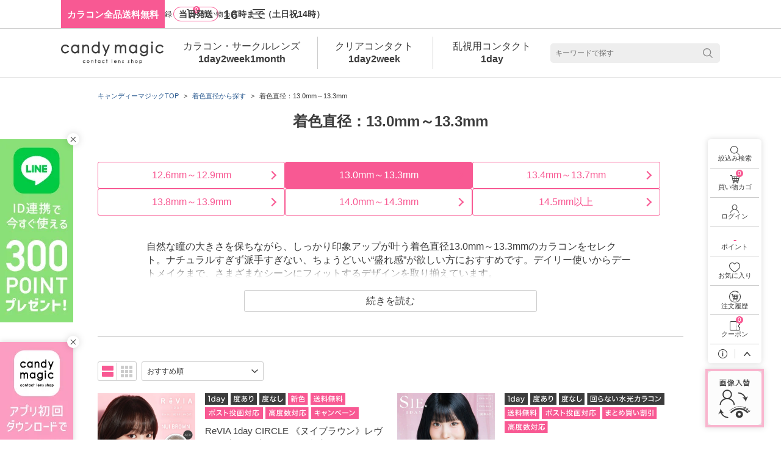

--- FILE ---
content_type: text/html; charset=utf-8
request_url: https://www.candymagic.jp/type/gdia_130-133/
body_size: 27763
content:
<!DOCTYPE html>
<html lang="ja">
<head>
  <meta charset="UTF-8">
<meta name="viewport" content="width=device-width, initial-scale=1.0, maximum-scale=1.0, user-scalable=no">
<meta name="format-detection" content="telephone=no">
  <meta name="google-site-verification" content="piVllowF3JtiYpC_DWOIR9rrhDCo8GiRr9X6i-AhsAA">
  <meta name="facebook-domain-verification" content="7m03x8pk2506vlvopzdo78o44cxb16">

<meta name="description" content="着色直径13.0mm~13.3mmのカラコンの一覧。自然な瞳の大きさを保ちながらしっかり印象アップ。SIE. ReVIA Purity、Victoria、CHOUCHOUなど人気ブランドのナチュラル盛れるレンズを豊富に取り揃えています。デイリー使いからデートメイクまで幅広く活躍。カラコン通販ならcandy magic!平日16時、土日祝14時まで当日発送可能です。">
<meta name="Keywords" content="着色直径：13.0mm～13.3mm">
<title>着色直径：13.0mm～13.3mm のカラコン一覧｜candy magic公式通販サイト</title>
<link rel="canonical" href="https://www.candymagic.jp/type/gdia_130-133/">
<link rel="shortcut icon" href="/favicon.ico">

<!-- 非同期で読み込む画像 -->
<link rel="preload" as="image" href="https://fatp275ehc.user-space.cdn.idcfcloud.net/images/pc/common/gNav_icon_mypage_pc.svg">
<link rel="preload" as="image" href="https://fatp275ehc.user-space.cdn.idcfcloud.net/images/pc/common/gNav_icon_cart_pc.svg">
<link rel="preload" as="image" href="https://fatp275ehc.user-space.cdn.idcfcloud.net/images/pc/common/gNav_icon_menu_pc.svg">
<link rel="preload" as="image" href="https://fatp275ehc.user-space.cdn.idcfcloud.net/images/pc/common/logo_pc.svg">
<link rel="preload" as="image" href="https://fatp275ehc.user-space.cdn.idcfcloud.net/images/pc/common/gNav_icon_wordSearch_pc.svg">
<link rel="preload" as="image" href="https://fatp275ehc.user-space.cdn.idcfcloud.net/images/pc/common/bnr_icon_close_pc.svg">
<link rel="preload" as="image" href="https://fatp275ehc.user-space.cdn.idcfcloud.net/images/pc/common/gNav_icon_filterSearch_pc.svg">
<link rel="preload" as="image" href="https://fatp275ehc.user-space.cdn.idcfcloud.net/images/pc/common/gNav_icon_favorite_pc.svg">
<link rel="preload" as="image" href="https://fatp275ehc.user-space.cdn.idcfcloud.net/images/pc/common/gNav_icon_orderHistory_pc.svg">
<link rel="preload" as="image" href="https://fatp275ehc.user-space.cdn.idcfcloud.net/images/pc/common/gNav_icon_coupon_pc.svg">
<link rel="preload" as="image" href="https://fatp275ehc.user-space.cdn.idcfcloud.net/images/pc/common/gNav_icon_info_pc.svg">
<link rel="preload" as="image" href="https://fatp275ehc.user-space.cdn.idcfcloud.net/images/pc/common/gNav_icon_pageTop_pc.svg">
<link rel="stylesheet" href="/css/pc/common/common.css">
<script defer src="/js/pc/common/common.js"></script>
<script defer src="/js/pc/common/common_sub.js"></script>

  <!--コントローラー毎のCSS-->
  
<link rel="stylesheet" href="/css/pc/common/dynamic_productList.css">
<link rel="stylesheet" href="/css/pc/type/type.css">

  <!--コントローラー毎のJS-->
  
<!-- js -->
<script defer src="/js/pc/common/dynamic_productList.js"></script>
<script defer src="/js/pc/type/type.js"></script>
<script defer src="/js/pc/type/readmore.js"></script>  <!-- GTM DataLayer -->
<script>
  window.dataLayer = window.dataLayer || [];
  dataLayer.push({
    item_codes3: ["rv-127","si-300","si-600"],
    item_codes: ["rv-127","si-300","si-600","si-900","si-104","si-105","rt-900","rt-114","rt-119","rt-901","rt-122","rv-100","rv-200","rv-900","rv-124","rv-118","rv-119","rv-115","rv-105","rv-111","rv-113","rv-114","rv-301","rv-601","rv-901","rv-122","rv-120","rb-200","rb-900","rb-201","rb-202","rb-203","pr-200","pr-900","pr-105","pr-102","pr-104","vs-300","vo-002","vs-003","vs-004","vs-001","vs-002","ch-300","ch-600","ch-103","ch-104","ch-112","ch-111","ch-105","ch-106","ch-101","ch-102","ml-400","mr-109","mr-108","si-004","si-005","rv-019","rv-020","rv-014","rv-015","rv-016","ch-003","ch-004","ch-005","ch-006","ch-002","ch-001","mr-008-a","mr-009-a","zz-rs-m1"],
    advert_cd: "",
    member_id: "",
    device: "d"
  });
</script>

  <!-- GTM -->
    <!-- Google Tag Manager -->
  <script>(function (w, d, s, l, i) { w[l] = w[l] || []; w[l].push({ 'gtm.start': new Date().getTime(), event: 'gtm.js' }); var f = d.getElementsByTagName(s)[0], j = d.createElement(s), dl = l != 'dataLayer' ? '&l=' + l : ''; j.async = true; j.src = 'https://www.googletagmanager.com/gtm.js?id=' + i + dl; f.parentNode.insertBefore(j, f); })(window, document, 'script', 'dataLayer', 'GTM-5ML2R5V');</script>
  <!-- LINE Tag Base Code -->
  <script>(function(g,d,o){g._ltq=g._ltq||[];g._lt=g._lt||function(){g._ltq.push(arguments)};var h=location.protocol==='https:'?'https://d.line-scdn.net':'http://d.line-cdn.net';var s=d.createElement('script');s.async=1;s.src=o||h+'/n/line_tag/public/release/v1/lt.js';var t=d.getElementsByTagName('script')[0];t.parentNode.insertBefore(s,t);})(window, document);_lt('init',{customerType:'lap',tagId:'a0d0eed7-bb25-471f-bba2-b5bfd3afda3d'});_lt('send','pv',['a0d0eed7-bb25-471f-bba2-b5bfd3afda3d']);</script>
  <noscript><img height="1" width="1" style="display:none" src="https://tr.line.me/tag.gif?c_t=lap&t_id=a0d0eed7-bb25-471f-bba2-b5bfd3afda3d&e=pv&noscript=1"></noscript>

</head>
<body data-advert_cd="" data-advert_channel_kbn="2" data-is_login="0">
    <!-- Google Tag Manager (noscript) -->
  <noscript><iframe src="https://www.googletagmanager.com/ns.html?id=GTM-5ML2R5V" height="0" width="0" style="display:none;visibility:hidden"></iframe></noscript>



<link rel="preload" as="image" href="https://fatp275ehc.user-space.cdn.idcfcloud.net/images/pc/thm/revia_circle_1day/rv-127/t_rv1d_26_nib_01.webp">
<link rel="preload" as="image" href="https://fatp275ehc.user-space.cdn.idcfcloud.net/images/pc/label/1day.svg">
<link rel="preload" as="image" href="https://fatp275ehc.user-space.cdn.idcfcloud.net/images/pc/label/doari.svg">
<link rel="preload" as="image" href="https://fatp275ehc.user-space.cdn.idcfcloud.net/images/pc/label/donashi.svg">
<link rel="preload" as="image" href="https://fatp275ehc.user-space.cdn.idcfcloud.net/images/pc/label/new_color.svg">
<link rel="preload" as="image" href="https://fatp275ehc.user-space.cdn.idcfcloud.net/images/pc/label/free_shipping.svg">
<link rel="preload" as="image" href="https://fatp275ehc.user-space.cdn.idcfcloud.net/images/pc/label/post_drop.svg">
<link rel="preload" as="image" href="https://fatp275ehc.user-space.cdn.idcfcloud.net/images/pc/label/high_power.svg">
<link rel="preload" as="image" href="https://fatp275ehc.user-space.cdn.idcfcloud.net/images/pc/label/campaign.svg">
<link rel="preload" as="image" href="https://fatp275ehc.user-space.cdn.idcfcloud.net/images/pc/thm/sie_1day/si-300/t_si1d_25_3s_01.webp">
<link rel="preload" as="image" href="https://fatp275ehc.user-space.cdn.idcfcloud.net/images/pc/label/not_turn_lens.svg">
<link rel="preload" as="image" href="https://fatp275ehc.user-space.cdn.idcfcloud.net/images/pc/label/set_discount.svg">
<link rel="preload" as="image" href="https://fatp275ehc.user-space.cdn.idcfcloud.net/images/pc/thm/sie_1day/si-600/t_si1d_25_6s_01.webp">
<link rel="preload" as="image" href="https://fatp275ehc.user-space.cdn.idcfcloud.net/images/pc/thm/sie_1day/si-900/202506_sie_teiki_thm.webp">
<link rel="preload" as="image" href="https://fatp275ehc.user-space.cdn.idcfcloud.net/images/pc/label/teiki.svg">
<link rel="preload" as="image" href="https://fatp275ehc.user-space.cdn.idcfcloud.net/images/pc/thm/sie_1day/si-104/t_si1d_25_tf_01.webp">
<link rel="preload" as="image" href="https://fatp275ehc.user-space.cdn.idcfcloud.net/images/pc/thm/sie_1day/si-105/t_si1d_25_ms_01.webp">
<link rel="preload" as="image" href="https://fatp275ehc.user-space.cdn.idcfcloud.net/images/pc/thm/revia_toric_1day/rt-900/toric-lens-t_rt1d_co_26_teiki_01.webp">
<link rel="preload" as="image" href="https://fatp275ehc.user-space.cdn.idcfcloud.net/images/pc/label/toric.svg">
<link rel="preload" as="image" href="https://fatp275ehc.user-space.cdn.idcfcloud.net/images/pc/thm/revia_toric_1day/rt-114/toric-lens-t_rt1d_26_mb_01.webp">
<link rel="preload" as="image" href="https://fatp275ehc.user-space.cdn.idcfcloud.net/images/pc/thm/revia_toric_1day/rt-119/toric-lens-t_rt1d_26_sm_01.webp">
<link rel="preload" as="image" href="https://fatp275ehc.user-space.cdn.idcfcloud.net/images/pc/thm/revia_toric_1day/rt-901/toric-lens-t_rt1d_ci_26_teiki_01.webp">
<link rel="preload" as="image" href="https://fatp275ehc.user-space.cdn.idcfcloud.net/images/pc/thm/revia_toric_1day/rt-122/toric-lens-t_rt1d_26_mub_01.webp">
<link rel="preload" as="image" href="https://fatp275ehc.user-space.cdn.idcfcloud.net/images/pc/thm/revia_color_1day/rv-100/t_rv1d_26_3s_co_01.webp">
<link rel="preload" as="image" href="https://fatp275ehc.user-space.cdn.idcfcloud.net/images/pc/label/recommend.svg">
<link rel="preload" as="image" href="https://fatp275ehc.user-space.cdn.idcfcloud.net/images/pc/label/web_limited_color.svg">


<!-- ヘッダー -->
<header class="header_wrap">
  <div class="header_inner">
    <p class="header_txt1">カラコン全品送料無料</p>
    <p class="header_txt2"><span class="header_txt2_shipping">当日発送</span><strong class="header_txt2_limit">16</strong>時まで（土日祝14時）</p>
  </div>
</header>
<!-- <div class="cmnBnr_wrap">
<a href="https://www.candymagic.jp/notice/#notice-19"><img loading="lazy" src="https://fatp275ehc.user-space.cdn.idcfcloud.net/images/pc/common/b_2508_obon_1200_90.gif" width="1200" height="90" alt="お盆期間中も毎日発送"></a>
</div> -->
<!-- <div class="cmnInfo_wrap">
<a href="/notice/#notice-31" class="highPriority">年末年始期間中の商品のお届けについて（12月25日更新）</a>
<a href="/notice/#notice-30" class="highPriority">（宅配便）物量増加に伴う商品のお届けへの影響について（12月22日更新）</a>
</div> -->
  <!-- data layer 用変数の作成 -->

<!-- 自由項目1 -->
<script type="application/ld+json">
{
    "@context": "https://schema.org",
    "@type": "CollectionPage",
    "name": "着色直径：13.0mm～13.3mmのカラコン",
    "url": "https://www.candymagic.jp/type/gdia_130-133/",
    "description": "自然な瞳の大きさを保ちながら、しっかり印象アップが叶う着色直径13.0mm～13.3mmのカラコンをセレクト。ナチュラルすぎず派手すぎない、ちょうどいい“盛れ感”が欲しい方におすすめです。デイリー使いからデートメイクまで、さまざまなシーンにフィットするデザインを取り揃えています。",
    "isPartOf": {
        "@type": "WebSite",
        "name": "candy magic",
        "url": "https://www.candymagic.jp/"
    },
    "inLanguage": "ja"
}
</script>
<!-- パンくず -->
<ol class="breadcrumb_wrap">
  <li class="breadcrumb_txt"><a href="/">キャンディーマジックTOP</a></li>
  <li class="breadcrumb_txt"><a href="/type/gdia_all/">着色直径から探す</a></li>
  <li class="breadcrumb_txt">着色直径：13.0mm～13.3mm</li>
</ol>
<!-- ページタイトル -->
<div class="dynamic_productTit_wrap">
  <h1 class="dynamic_productTit">着色直径：13.0mm～13.3mm</h1>
  <p class="dynamic_productTit_sub"></p>
</div>
<!-- 自由項目2 -->
<div class="type_wrap type_gdia_130_133">
	<ul class="type_localNav">
		<li class="type_localNav_item gdia_126_129"><a href="/type/gdia_126-129/">12.6mm～12.9mm</a></li>
		<li class="type_localNav_item gdia_130_133"><a href="/type/gdia_130-133/">13.0mm～13.3mm</a></li>
		<li class="type_localNav_item gdia_134_137"><a href="/type/gdia_134-137/">13.4mm～13.7mm</a></li>
		<li class="type_localNav_item gdia_138_139"><a href="/type/gdia_138-139/">13.8mm～13.9mm</a></li>
		<li class="type_localNav_item gdia_140_141"><a href="/type/gdia_140-141/">14.0mm～14.3mm</a></li>
		<li class="type_localNav_item gdia_over145"><a href="/type/gdia_over145/">14.5mm以上</a></li>
	</ul>
  <div class="type_readMore_block">
    <div class="type_readMore_content">
      <p class="type_readMore_text">自然な瞳の大きさを保ちながら、しっかり印象アップが叶う着色直径13.0mm～13.3mmのカラコンをセレクト。ナチュラルすぎず派手すぎない、ちょうどいい“盛れ感”が欲しい方におすすめです。デイリー使いからデートメイクまで、さまざまなシーンにフィットするデザインを取り揃えています。</p>
    </div>
    <button class="type_readMore_btn">続きを読む</button>
  </div>
</div>

<div class="dynamic_productListSwitch_wrap">
  <ul class="dynamic_productListSwitch_type_wrap">
    <li class="dynamic_productListSwitch_type_btn dynamic_productListSwitch_type_btn_current" data-dynamic_productlist_disptype="type2">
      <img decoding="async" class="dynamic_productListSwitch_type_img" src="https://fatp275ehc.user-space.cdn.idcfcloud.net/images/pc/common/list_layout2_on_pc.svg" width="20" height="20" alt="">
      <span class="dynamic_productListSwitch_type_txt">2列表示</span>
    </li>
    <li class="dynamic_productListSwitch_type_btn" data-dynamic_productlist_disptype="type4">
      <img decoding="async" class="dynamic_productListSwitch_type_img" src="https://fatp275ehc.user-space.cdn.idcfcloud.net/images/pc/common/list_layout4_pc.svg" width="19" height="19" alt="">
      <span class="dynamic_productListSwitch_type_txt">4列表示</span>
    </li>
  </ul>
  <select class="dynamic_productListSwitch_sort" name="sort">
    <option value="recommend" selected>おすすめ順</option>
    <option value="price_low">価格が安い順</option>
    <option value="price_high">価格が高い順</option>
    <option value="new">新着順</option>
    <option value="review">レビュー数順</option>
  </select>
</div>
<ul class="dynamic_productList_wrap" data-image_cdn="https://fatp275ehc.user-space.cdn.idcfcloud.net" data-cst_id="" data-max_page="1" data-tax="0.1" data-subcate_cd="gdia_130-133">
  <li class="dynamic_productList_item">
    <a class="dynamic_productList_link" href="/product/rv-127/" data-click="/type/gdia_130-133/_ReVIA 1day CIRCLE 《ヌイブラウン》レヴィア 度あり 度なし 1箱10枚入り">
      <div class="dynamic_productList_tmb">
        <img decoding="async" class="dynamic_productList_img1 dynamic_productList_img_current" src="https://fatp275ehc.user-space.cdn.idcfcloud.net/images/pc/thm/revia_circle_1day/rv-127/t_rv1d_26_nib_01.webp" width="100" height="100" alt="ReVIA 1day CIRCLE 《ヌイブラウン》レヴィア 度あり 度なし 1箱10枚入り">
        <img decoding="async" class="dynamic_productList_img2" src="https://fatp275ehc.user-space.cdn.idcfcloud.net/images/pc/thm/revia_circle_1day/rv-127/t_rv1d_26_nib_01_eye.webp" width="520" height="520" alt="切り替え画像">
      </div>
      <div class="dynamic_productList_label1_wrap">
<img decoding="async" class="dynamic_productList_label_1day" src="https://fatp275ehc.user-space.cdn.idcfcloud.net/images/pc/label/1day.svg" width="142" height="75" alt="1day">
<img decoding="async" class="dynamic_productList_label_doari" src="https://fatp275ehc.user-space.cdn.idcfcloud.net/images/pc/label/doari.svg" width="158" height="75" alt="doari">
<img decoding="async" class="dynamic_productList_label_donashi" src="https://fatp275ehc.user-space.cdn.idcfcloud.net/images/pc/label/donashi.svg" width="158" height="75" alt="donashi">
<img decoding="async" class="dynamic_productList_label_new_color" src="https://fatp275ehc.user-space.cdn.idcfcloud.net/images/pc/label/new_color.svg" width="125" height="75" alt="new_color">
<img decoding="async" class="dynamic_productList_label_free_shipping" src="https://fatp275ehc.user-space.cdn.idcfcloud.net/images/pc/label/free_shipping.svg" width="208" height="75" alt="free_shipping">
<img decoding="async" class="dynamic_productList_label_post_drop" src="https://fatp275ehc.user-space.cdn.idcfcloud.net/images/pc/label/post_drop.svg" width="342" height="75" alt="post_drop">
<img decoding="async" class="dynamic_productList_label_high_power" src="https://fatp275ehc.user-space.cdn.idcfcloud.net/images/pc/label/high_power.svg" width="258" height="75" alt="high_power">
<img decoding="async" class="dynamic_productList_label_campaign" src="https://fatp275ehc.user-space.cdn.idcfcloud.net/images/pc/label/campaign.svg" width="66" height="16" alt="campaign">
      </div>
      <h2 class="dynamic_productList_tit">ReVIA 1day CIRCLE 《ヌイブラウン》レヴィア 度あり 度なし 1箱10枚入り</h2>
      <p class="dynamic_productList_tit_sub"></p>
      <p class="dynamic_productList_price">1,364円<span class="dynamic_productList_priceBlock">（税抜1,240円）</span></p>
    </a>
  </li>
  <li class="dynamic_productList_item">
    <a class="dynamic_productList_link" href="/product/si-300/" data-click="/type/gdia_130-133/_【もれなく1箱無料】SIE. 1day UVカット フチあり 3箱セット 1箱10枚入り 合計30枚">
      <div class="dynamic_productList_tmb">
        <img decoding="async" class="dynamic_productList_img1 dynamic_productList_img_current" src="https://fatp275ehc.user-space.cdn.idcfcloud.net/images/pc/thm/sie_1day/si-300/t_si1d_25_3s_01.webp" width="100" height="100" alt="【もれなく1箱無料】SIE. 1day UVカット フチあり 3箱セット 1箱10枚入り 合計30枚">
        <img decoding="async" class="dynamic_productList_img2" src="https://fatp275ehc.user-space.cdn.idcfcloud.net/images/pc/thm/sie_1day/si-300/t_si1d_25_3s_01.webp" width="520" height="520" alt="切り替え画像">
      </div>
      <div class="dynamic_productList_label1_wrap">
<img decoding="async" class="dynamic_productList_label_1day" src="https://fatp275ehc.user-space.cdn.idcfcloud.net/images/pc/label/1day.svg" width="142" height="75" alt="1day">
<img decoding="async" class="dynamic_productList_label_doari" src="https://fatp275ehc.user-space.cdn.idcfcloud.net/images/pc/label/doari.svg" width="158" height="75" alt="doari">
<img decoding="async" class="dynamic_productList_label_donashi" src="https://fatp275ehc.user-space.cdn.idcfcloud.net/images/pc/label/donashi.svg" width="158" height="75" alt="donashi">
<img decoding="async" class="dynamic_productList_label_not_turn_lens" src="https://fatp275ehc.user-space.cdn.idcfcloud.net/images/pc/label/not_turn_lens.svg" width="450" height="75" alt="not_turn_lens">
<img decoding="async" class="dynamic_productList_label_free_shipping" src="https://fatp275ehc.user-space.cdn.idcfcloud.net/images/pc/label/free_shipping.svg" width="208" height="75" alt="free_shipping">
<img decoding="async" class="dynamic_productList_label_post_drop" src="https://fatp275ehc.user-space.cdn.idcfcloud.net/images/pc/label/post_drop.svg" width="342" height="75" alt="post_drop">
<img decoding="async" class="dynamic_productList_label_set_discount" src="https://fatp275ehc.user-space.cdn.idcfcloud.net/images/pc/label/set_discount.svg" width="325" height="75" alt="set_discount">
<img decoding="async" class="dynamic_productList_label_high_power" src="https://fatp275ehc.user-space.cdn.idcfcloud.net/images/pc/label/high_power.svg" width="258" height="75" alt="high_power">
      </div>
      <h2 class="dynamic_productList_tit">【もれなく1箱無料】SIE. 1day UVカット フチあり 3箱セット 1箱10枚入り 合計30枚</h2>
      <p class="dynamic_productList_tit_sub"></p>
      <p class="dynamic_productList_price">3,696円<span class="dynamic_productList_priceBlock">（税抜3,360円）</span></p>
      <p class="dynamic_productList_star_wrap"><span class="dynamic_productList_star dynamic_productList_star4_5"><span class="dynamic_productList_star_none">&nbsp;</span></span><span class="dynamic_productList_star_txt">4.87</span><span class="dynamic_productList_star_linkTxt" data-star_href="/product/si-300/#product_review" data-click="/type/gdia_130-133/_【もれなく1箱無料】SIE. 1day UVカット フチあり 3箱セット 1箱10枚入り 合計30枚_レビューリンク">（205）</span></p>
    </a>
  </li>
  <li class="dynamic_productList_item">
    <a class="dynamic_productList_link" href="/product/si-600/" data-click="/type/gdia_130-133/_【もれなく2箱無料】SIE. 1day UVカット フチあり 6箱セット1箱10枚入り 合計60枚">
      <div class="dynamic_productList_tmb">
        <img decoding="async" class="dynamic_productList_img1 dynamic_productList_img_current" src="https://fatp275ehc.user-space.cdn.idcfcloud.net/images/pc/thm/sie_1day/si-600/t_si1d_25_6s_01.webp" width="100" height="100" alt="【もれなく2箱無料】SIE. 1day UVカット フチあり 6箱セット1箱10枚入り 合計60枚">
        <img decoding="async" class="dynamic_productList_img2" src="https://fatp275ehc.user-space.cdn.idcfcloud.net/images/pc/thm/sie_1day/si-600/t_si1d_25_6s_01.webp" width="520" height="520" alt="切り替え画像">
      </div>
      <div class="dynamic_productList_label1_wrap">
<img decoding="async" class="dynamic_productList_label_1day" src="https://fatp275ehc.user-space.cdn.idcfcloud.net/images/pc/label/1day.svg" width="142" height="75" alt="1day">
<img decoding="async" class="dynamic_productList_label_doari" src="https://fatp275ehc.user-space.cdn.idcfcloud.net/images/pc/label/doari.svg" width="158" height="75" alt="doari">
<img decoding="async" class="dynamic_productList_label_donashi" src="https://fatp275ehc.user-space.cdn.idcfcloud.net/images/pc/label/donashi.svg" width="158" height="75" alt="donashi">
<img decoding="async" class="dynamic_productList_label_not_turn_lens" src="https://fatp275ehc.user-space.cdn.idcfcloud.net/images/pc/label/not_turn_lens.svg" width="450" height="75" alt="not_turn_lens">
<img decoding="async" class="dynamic_productList_label_free_shipping" src="https://fatp275ehc.user-space.cdn.idcfcloud.net/images/pc/label/free_shipping.svg" width="208" height="75" alt="free_shipping">
<img decoding="async" class="dynamic_productList_label_post_drop" src="https://fatp275ehc.user-space.cdn.idcfcloud.net/images/pc/label/post_drop.svg" width="342" height="75" alt="post_drop">
<img decoding="async" class="dynamic_productList_label_set_discount" src="https://fatp275ehc.user-space.cdn.idcfcloud.net/images/pc/label/set_discount.svg" width="325" height="75" alt="set_discount">
<img decoding="async" class="dynamic_productList_label_high_power" src="https://fatp275ehc.user-space.cdn.idcfcloud.net/images/pc/label/high_power.svg" width="258" height="75" alt="high_power">
      </div>
      <h2 class="dynamic_productList_tit">【もれなく2箱無料】SIE. 1day UVカット フチあり 6箱セット1箱10枚入り 合計60枚</h2>
      <p class="dynamic_productList_tit_sub"></p>
      <p class="dynamic_productList_price">7,392円<span class="dynamic_productList_priceBlock">（税抜6,720円）</span></p>
      <p class="dynamic_productList_star_wrap"><span class="dynamic_productList_star dynamic_productList_star4_5"><span class="dynamic_productList_star_none">&nbsp;</span></span><span class="dynamic_productList_star_txt">4.87</span><span class="dynamic_productList_star_linkTxt" data-star_href="/product/si-600/#product_review" data-click="/type/gdia_130-133/_【もれなく2箱無料】SIE. 1day UVカット フチあり 6箱セット1箱10枚入り 合計60枚_レビューリンク">（205）</span></p>
    </a>
  </li>
  <li class="dynamic_productList_item">
    <a class="dynamic_productList_link" href="/product/si-900/" data-click="/type/gdia_130-133/_【定期便】 SIE. 1day UVカット フチあり 12箱セット1箱10枚入り 合計120枚">
      <div class="dynamic_productList_tmb">
        <img decoding="async" class="dynamic_productList_img1 dynamic_productList_img_current" src="https://fatp275ehc.user-space.cdn.idcfcloud.net/images/pc/thm/sie_1day/si-900/202506_sie_teiki_thm.webp" width="100" height="100" alt="【定期便】 SIE. 1day UVカット フチあり 12箱セット1箱10枚入り 合計120枚">
        <img decoding="async" class="dynamic_productList_img2" src="https://fatp275ehc.user-space.cdn.idcfcloud.net/images/pc/thm/sie_1day/si-900/202506_sie_teiki_thm.webp" width="520" height="520" alt="切り替え画像">
      </div>
      <div class="dynamic_productList_label1_wrap">
<img decoding="async" class="dynamic_productList_label_1day" src="https://fatp275ehc.user-space.cdn.idcfcloud.net/images/pc/label/1day.svg" width="142" height="75" alt="1day">
<img decoding="async" class="dynamic_productList_label_doari" src="https://fatp275ehc.user-space.cdn.idcfcloud.net/images/pc/label/doari.svg" width="158" height="75" alt="doari">
<img decoding="async" class="dynamic_productList_label_donashi" src="https://fatp275ehc.user-space.cdn.idcfcloud.net/images/pc/label/donashi.svg" width="158" height="75" alt="donashi">
<img decoding="async" class="dynamic_productList_label_not_turn_lens" src="https://fatp275ehc.user-space.cdn.idcfcloud.net/images/pc/label/not_turn_lens.svg" width="450" height="75" alt="not_turn_lens">
<img decoding="async" class="dynamic_productList_label_free_shipping" src="https://fatp275ehc.user-space.cdn.idcfcloud.net/images/pc/label/free_shipping.svg" width="208" height="75" alt="free_shipping">
<img decoding="async" class="dynamic_productList_label_post_drop" src="https://fatp275ehc.user-space.cdn.idcfcloud.net/images/pc/label/post_drop.svg" width="342" height="75" alt="post_drop">
<img decoding="async" class="dynamic_productList_label_set_discount" src="https://fatp275ehc.user-space.cdn.idcfcloud.net/images/pc/label/set_discount.svg" width="325" height="75" alt="set_discount">
<img decoding="async" class="dynamic_productList_label_high_power" src="https://fatp275ehc.user-space.cdn.idcfcloud.net/images/pc/label/high_power.svg" width="258" height="75" alt="high_power">
<img decoding="async" class="dynamic_productList_label_teiki" src="https://fatp275ehc.user-space.cdn.idcfcloud.net/images/pc/label/teiki.svg" width="175" height="75" alt="teiki">
      </div>
      <h2 class="dynamic_productList_tit">【定期便】 SIE. 1day UVカット フチあり 12箱セット1箱10枚入り 合計120枚</h2>
      <p class="dynamic_productList_tit_sub"></p>
      <p class="dynamic_productList_price">14,192円<span class="dynamic_productList_priceBlock">（税抜12,902円）</span></p>
      <p class="dynamic_productList_star_wrap"><span class="dynamic_productList_star dynamic_productList_star5"><span class="dynamic_productList_star_none">&nbsp;</span></span><span class="dynamic_productList_star_txt">5.00</span><span class="dynamic_productList_star_linkTxt" data-star_href="/product/si-900/#product_review" data-click="/type/gdia_130-133/_【定期便】 SIE. 1day UVカット フチあり 12箱セット1箱10枚入り 合計120枚_レビューリンク">（2）</span></p>
    </a>
  </li>
  <li class="dynamic_productList_item">
    <a class="dynamic_productList_link" href="/product/si-104/" data-click="/type/gdia_130-133/_SIE. 1day《ティーフロート》 度あり 度なし 1箱10枚入り">
      <div class="dynamic_productList_tmb">
        <img decoding="async" class="dynamic_productList_img1 dynamic_productList_img_current" src="https://fatp275ehc.user-space.cdn.idcfcloud.net/images/pc/thm/sie_1day/si-104/t_si1d_25_tf_01.webp" width="100" height="100" alt="SIE. 1day《ティーフロート》 度あり 度なし 1箱10枚入り">
        <img decoding="async" class="dynamic_productList_img2" src="https://fatp275ehc.user-space.cdn.idcfcloud.net/images/pc/thm/sie_1day/si-104/t_si1d_25_tf_01_eye.webp" width="520" height="520" alt="切り替え画像">
      </div>
      <div class="dynamic_productList_label1_wrap">
<img decoding="async" class="dynamic_productList_label_1day" src="https://fatp275ehc.user-space.cdn.idcfcloud.net/images/pc/label/1day.svg" width="142" height="75" alt="1day">
<img decoding="async" class="dynamic_productList_label_doari" src="https://fatp275ehc.user-space.cdn.idcfcloud.net/images/pc/label/doari.svg" width="158" height="75" alt="doari">
<img decoding="async" class="dynamic_productList_label_donashi" src="https://fatp275ehc.user-space.cdn.idcfcloud.net/images/pc/label/donashi.svg" width="158" height="75" alt="donashi">
<img decoding="async" class="dynamic_productList_label_free_shipping" src="https://fatp275ehc.user-space.cdn.idcfcloud.net/images/pc/label/free_shipping.svg" width="208" height="75" alt="free_shipping">
<img decoding="async" class="dynamic_productList_label_post_drop" src="https://fatp275ehc.user-space.cdn.idcfcloud.net/images/pc/label/post_drop.svg" width="342" height="75" alt="post_drop">
<img decoding="async" class="dynamic_productList_label_high_power" src="https://fatp275ehc.user-space.cdn.idcfcloud.net/images/pc/label/high_power.svg" width="258" height="75" alt="high_power">
      </div>
      <h2 class="dynamic_productList_tit">SIE. 1day《ティーフロート》 度あり 度なし 1箱10枚入り</h2>
      <p class="dynamic_productList_tit_sub"></p>
      <p class="dynamic_productList_price">1,848円<span class="dynamic_productList_priceBlock">（税抜1,680円）</span></p>
      <p class="dynamic_productList_star_wrap"><span class="dynamic_productList_star dynamic_productList_star5"><span class="dynamic_productList_star_none">&nbsp;</span></span><span class="dynamic_productList_star_txt">5.00</span><span class="dynamic_productList_star_linkTxt" data-star_href="/product/si-104/#product_review" data-click="/type/gdia_130-133/_SIE. 1day《ティーフロート》 度あり 度なし 1箱10枚入り_レビューリンク">（1）</span></p>
    </a>
  </li>
  <li class="dynamic_productList_item">
    <a class="dynamic_productList_link" href="/product/si-105/" data-click="/type/gdia_130-133/_SIE. 1day《ムーンソーダ》 度あり 度なし 1箱10枚入り">
      <div class="dynamic_productList_tmb">
        <img decoding="async" class="dynamic_productList_img1 dynamic_productList_img_current" src="https://fatp275ehc.user-space.cdn.idcfcloud.net/images/pc/thm/sie_1day/si-105/t_si1d_25_ms_01.webp" width="100" height="100" alt="SIE. 1day《ムーンソーダ》 度あり 度なし 1箱10枚入り">
        <img decoding="async" class="dynamic_productList_img2" src="https://fatp275ehc.user-space.cdn.idcfcloud.net/images/pc/thm/sie_1day/si-105/t_si1d_25_ms_01_eye.webp" width="520" height="520" alt="切り替え画像">
      </div>
      <div class="dynamic_productList_label1_wrap">
<img decoding="async" class="dynamic_productList_label_1day" src="https://fatp275ehc.user-space.cdn.idcfcloud.net/images/pc/label/1day.svg" width="142" height="75" alt="1day">
<img decoding="async" class="dynamic_productList_label_doari" src="https://fatp275ehc.user-space.cdn.idcfcloud.net/images/pc/label/doari.svg" width="158" height="75" alt="doari">
<img decoding="async" class="dynamic_productList_label_donashi" src="https://fatp275ehc.user-space.cdn.idcfcloud.net/images/pc/label/donashi.svg" width="158" height="75" alt="donashi">
<img decoding="async" class="dynamic_productList_label_free_shipping" src="https://fatp275ehc.user-space.cdn.idcfcloud.net/images/pc/label/free_shipping.svg" width="208" height="75" alt="free_shipping">
<img decoding="async" class="dynamic_productList_label_post_drop" src="https://fatp275ehc.user-space.cdn.idcfcloud.net/images/pc/label/post_drop.svg" width="342" height="75" alt="post_drop">
<img decoding="async" class="dynamic_productList_label_high_power" src="https://fatp275ehc.user-space.cdn.idcfcloud.net/images/pc/label/high_power.svg" width="258" height="75" alt="high_power">
      </div>
      <h2 class="dynamic_productList_tit">SIE. 1day《ムーンソーダ》 度あり 度なし 1箱10枚入り</h2>
      <p class="dynamic_productList_tit_sub"></p>
      <p class="dynamic_productList_price">1,848円<span class="dynamic_productList_priceBlock">（税抜1,680円）</span></p>
      <p class="dynamic_productList_star_wrap"><span class="dynamic_productList_star dynamic_productList_star4"><span class="dynamic_productList_star_none">&nbsp;</span></span><span class="dynamic_productList_star_txt">4.00</span><span class="dynamic_productList_star_linkTxt" data-star_href="/product/si-105/#product_review" data-click="/type/gdia_130-133/_SIE. 1day《ムーンソーダ》 度あり 度なし 1箱10枚入り_レビューリンク">（2）</span></p>
    </a>
  </li>
  <li class="dynamic_productList_item">
    <a class="dynamic_productList_link" href="/product/rt-900/" data-click="/type/gdia_130-133/_【定期便】 乱視用 ReVIA TORIC 1day COLOR レヴィア トーリック 12箱セット 1箱10枚入り 合計120枚（CYL:-0.75D～-2.25D）">
      <div class="dynamic_productList_tmb">
        <img decoding="async" class="dynamic_productList_img1 dynamic_productList_img_current" src="https://fatp275ehc.user-space.cdn.idcfcloud.net/images/pc/thm/revia_toric_1day/rt-900/toric-lens-t_rt1d_co_26_teiki_01.webp" width="100" height="100" alt="【定期便】 乱視用 ReVIA TORIC 1day COLOR レヴィア トーリック 12箱セット 1箱10枚入り 合計120枚（CYL:-0.75D～-2.25D）">
        <img decoding="async" class="dynamic_productList_img2" src="https://fatp275ehc.user-space.cdn.idcfcloud.net/images/pc/thm/revia_toric_1day/rt-900/toric-lens-t_rt1d_co_26_teiki_01.webp" width="520" height="520" alt="切り替え画像">
      </div>
      <div class="dynamic_productList_label1_wrap">
<img decoding="async" class="dynamic_productList_label_1day" src="https://fatp275ehc.user-space.cdn.idcfcloud.net/images/pc/label/1day.svg" width="142" height="75" alt="1day">
<img decoding="async" class="dynamic_productList_label_doari" src="https://fatp275ehc.user-space.cdn.idcfcloud.net/images/pc/label/doari.svg" width="158" height="75" alt="doari">
<img decoding="async" class="dynamic_productList_label_donashi" src="https://fatp275ehc.user-space.cdn.idcfcloud.net/images/pc/label/donashi.svg" width="158" height="75" alt="donashi">
<img decoding="async" class="dynamic_productList_label_toric" src="https://fatp275ehc.user-space.cdn.idcfcloud.net/images/pc/label/toric.svg" width="175" height="75" alt="toric">
<img decoding="async" class="dynamic_productList_label_free_shipping" src="https://fatp275ehc.user-space.cdn.idcfcloud.net/images/pc/label/free_shipping.svg" width="208" height="75" alt="free_shipping">
<img decoding="async" class="dynamic_productList_label_post_drop" src="https://fatp275ehc.user-space.cdn.idcfcloud.net/images/pc/label/post_drop.svg" width="342" height="75" alt="post_drop">
<img decoding="async" class="dynamic_productList_label_set_discount" src="https://fatp275ehc.user-space.cdn.idcfcloud.net/images/pc/label/set_discount.svg" width="325" height="75" alt="set_discount">
<img decoding="async" class="dynamic_productList_label_high_power" src="https://fatp275ehc.user-space.cdn.idcfcloud.net/images/pc/label/high_power.svg" width="258" height="75" alt="high_power">
<img decoding="async" class="dynamic_productList_label_teiki" src="https://fatp275ehc.user-space.cdn.idcfcloud.net/images/pc/label/teiki.svg" width="175" height="75" alt="teiki">
      </div>
      <h2 class="dynamic_productList_tit">【定期便】 乱視用 ReVIA TORIC 1day COLOR レヴィア トーリック 12箱セット 1箱10枚入り 合計120枚（CYL:-0.75D～-2.25D）</h2>
      <p class="dynamic_productList_tit_sub"></p>
      <p class="dynamic_productList_price">17,952円<span class="dynamic_productList_priceBlock">（税抜16,320円）</span></p>
      <p class="dynamic_productList_star_wrap"><span class="dynamic_productList_star dynamic_productList_star5"><span class="dynamic_productList_star_none">&nbsp;</span></span><span class="dynamic_productList_star_txt">5.00</span><span class="dynamic_productList_star_linkTxt" data-star_href="/product/rt-900/#product_review" data-click="/type/gdia_130-133/_【定期便】 乱視用 ReVIA TORIC 1day COLOR レヴィア トーリック 12箱セット 1箱10枚入り 合計120枚（CYL:-0.75D～-2.25D）_レビューリンク">（2）</span></p>
    </a>
  </li>
  <li class="dynamic_productList_item">
    <a class="dynamic_productList_link" href="/product/rt-114/" data-click="/type/gdia_130-133/_【乱視用】ReVIA TORIC 1day COLOR《メルティベア》レヴィア トーリック 度あり 度なし 1箱10枚入り（CYL:-0.75D～-2.25D）">
      <div class="dynamic_productList_tmb">
        <img decoding="async" class="dynamic_productList_img1 dynamic_productList_img_current" src="https://fatp275ehc.user-space.cdn.idcfcloud.net/images/pc/thm/revia_toric_1day/rt-114/toric-lens-t_rt1d_26_mb_01.webp" width="100" height="100" alt="【乱視用】ReVIA TORIC 1day COLOR《メルティベア》レヴィア トーリック 度あり 度なし 1箱10枚入り（CYL:-0.75D～-2.25D）">
        <img decoding="async" class="dynamic_productList_img2" src="https://fatp275ehc.user-space.cdn.idcfcloud.net/images/pc/thm/revia_toric_1day/rt-114/toric-lens-t_rt1d_24_mb_01_eye.webp" width="520" height="520" alt="切り替え画像">
      </div>
      <div class="dynamic_productList_label1_wrap">
<img decoding="async" class="dynamic_productList_label_1day" src="https://fatp275ehc.user-space.cdn.idcfcloud.net/images/pc/label/1day.svg" width="142" height="75" alt="1day">
<img decoding="async" class="dynamic_productList_label_doari" src="https://fatp275ehc.user-space.cdn.idcfcloud.net/images/pc/label/doari.svg" width="158" height="75" alt="doari">
<img decoding="async" class="dynamic_productList_label_donashi" src="https://fatp275ehc.user-space.cdn.idcfcloud.net/images/pc/label/donashi.svg" width="158" height="75" alt="donashi">
<img decoding="async" class="dynamic_productList_label_toric" src="https://fatp275ehc.user-space.cdn.idcfcloud.net/images/pc/label/toric.svg" width="175" height="75" alt="toric">
<img decoding="async" class="dynamic_productList_label_free_shipping" src="https://fatp275ehc.user-space.cdn.idcfcloud.net/images/pc/label/free_shipping.svg" width="208" height="75" alt="free_shipping">
<img decoding="async" class="dynamic_productList_label_post_drop" src="https://fatp275ehc.user-space.cdn.idcfcloud.net/images/pc/label/post_drop.svg" width="342" height="75" alt="post_drop">
<img decoding="async" class="dynamic_productList_label_high_power" src="https://fatp275ehc.user-space.cdn.idcfcloud.net/images/pc/label/high_power.svg" width="258" height="75" alt="high_power">
<img decoding="async" class="dynamic_productList_label_campaign" src="https://fatp275ehc.user-space.cdn.idcfcloud.net/images/pc/label/campaign.svg" width="66" height="16" alt="campaign">
      </div>
      <h2 class="dynamic_productList_tit">【乱視用】ReVIA TORIC 1day COLOR《メルティベア》レヴィア トーリック 度あり 度なし 1箱10枚入り（CYL:-0.75D～-2.25D）</h2>
      <p class="dynamic_productList_tit_sub"></p>
      <p class="dynamic_productList_price">1,870円<span class="dynamic_productList_priceBlock">（税抜1,700円）</span></p>
      <p class="dynamic_productList_star_wrap"><span class="dynamic_productList_star dynamic_productList_star4_5"><span class="dynamic_productList_star_none">&nbsp;</span></span><span class="dynamic_productList_star_txt">4.81</span><span class="dynamic_productList_star_linkTxt" data-star_href="/product/rt-114/#product_review" data-click="/type/gdia_130-133/_【乱視用】ReVIA TORIC 1day COLOR《メルティベア》レヴィア トーリック 度あり 度なし 1箱10枚入り（CYL:-0.75D～-2.25D）_レビューリンク">（53）</span></p>
    </a>
  </li>
  <li class="dynamic_productList_item">
    <a class="dynamic_productList_link" href="/product/rt-119/" data-click="/type/gdia_130-133/_【乱視用】ReVIA TORIC 1day COLOR《ステイミー》レヴィア トーリック 度あり 度なし 1箱10枚入り（CYL:-0.75D～-2.25D）">
      <div class="dynamic_productList_tmb">
        <img decoding="async" class="dynamic_productList_img1 dynamic_productList_img_current" src="https://fatp275ehc.user-space.cdn.idcfcloud.net/images/pc/thm/revia_toric_1day/rt-119/toric-lens-t_rt1d_26_sm_01.webp" width="100" height="100" alt="【乱視用】ReVIA TORIC 1day COLOR《ステイミー》レヴィア トーリック 度あり 度なし 1箱10枚入り（CYL:-0.75D～-2.25D）">
        <img decoding="async" class="dynamic_productList_img2" src="https://fatp275ehc.user-space.cdn.idcfcloud.net/images/pc/thm/revia_toric_1day/rt-119/toric-lens-t_rt1d_24_sm_01_eye.webp" width="520" height="520" alt="切り替え画像">
      </div>
      <div class="dynamic_productList_label1_wrap">
<img decoding="async" class="dynamic_productList_label_1day" src="https://fatp275ehc.user-space.cdn.idcfcloud.net/images/pc/label/1day.svg" width="142" height="75" alt="1day">
<img decoding="async" class="dynamic_productList_label_doari" src="https://fatp275ehc.user-space.cdn.idcfcloud.net/images/pc/label/doari.svg" width="158" height="75" alt="doari">
<img decoding="async" class="dynamic_productList_label_donashi" src="https://fatp275ehc.user-space.cdn.idcfcloud.net/images/pc/label/donashi.svg" width="158" height="75" alt="donashi">
<img decoding="async" class="dynamic_productList_label_toric" src="https://fatp275ehc.user-space.cdn.idcfcloud.net/images/pc/label/toric.svg" width="175" height="75" alt="toric">
<img decoding="async" class="dynamic_productList_label_free_shipping" src="https://fatp275ehc.user-space.cdn.idcfcloud.net/images/pc/label/free_shipping.svg" width="208" height="75" alt="free_shipping">
<img decoding="async" class="dynamic_productList_label_post_drop" src="https://fatp275ehc.user-space.cdn.idcfcloud.net/images/pc/label/post_drop.svg" width="342" height="75" alt="post_drop">
<img decoding="async" class="dynamic_productList_label_high_power" src="https://fatp275ehc.user-space.cdn.idcfcloud.net/images/pc/label/high_power.svg" width="258" height="75" alt="high_power">
<img decoding="async" class="dynamic_productList_label_campaign" src="https://fatp275ehc.user-space.cdn.idcfcloud.net/images/pc/label/campaign.svg" width="66" height="16" alt="campaign">
      </div>
      <h2 class="dynamic_productList_tit">【乱視用】ReVIA TORIC 1day COLOR《ステイミー》レヴィア トーリック 度あり 度なし 1箱10枚入り（CYL:-0.75D～-2.25D）</h2>
      <p class="dynamic_productList_tit_sub"></p>
      <p class="dynamic_productList_price">1,870円<span class="dynamic_productList_priceBlock">（税抜1,700円）</span></p>
      <p class="dynamic_productList_star_wrap"><span class="dynamic_productList_star dynamic_productList_star4_5"><span class="dynamic_productList_star_none">&nbsp;</span></span><span class="dynamic_productList_star_txt">4.91</span><span class="dynamic_productList_star_linkTxt" data-star_href="/product/rt-119/#product_review" data-click="/type/gdia_130-133/_【乱視用】ReVIA TORIC 1day COLOR《ステイミー》レヴィア トーリック 度あり 度なし 1箱10枚入り（CYL:-0.75D～-2.25D）_レビューリンク">（98）</span></p>
    </a>
  </li>
  <li class="dynamic_productList_item">
    <a class="dynamic_productList_link" href="/product/rt-901/" data-click="/type/gdia_130-133/_【定期便】 乱視用 ReVIA TORIC 1day CIRCLE レヴィア トーリック 12箱セット 1箱10枚入り 合計120枚（CYL:-0.75D～-2.25D）">
      <div class="dynamic_productList_tmb">
        <img decoding="async" class="dynamic_productList_img1 dynamic_productList_img_current" src="https://fatp275ehc.user-space.cdn.idcfcloud.net/images/pc/thm/revia_toric_1day/rt-901/toric-lens-t_rt1d_ci_26_teiki_01.webp" width="100" height="100" alt="【定期便】 乱視用 ReVIA TORIC 1day CIRCLE レヴィア トーリック 12箱セット 1箱10枚入り 合計120枚（CYL:-0.75D～-2.25D）">
        <img decoding="async" class="dynamic_productList_img2" src="https://fatp275ehc.user-space.cdn.idcfcloud.net/images/pc/thm/revia_toric_1day/rt-901/toric-lens-t_rt1d_ci_26_teiki_01.webp" width="520" height="520" alt="切り替え画像">
      </div>
      <div class="dynamic_productList_label1_wrap">
<img decoding="async" class="dynamic_productList_label_1day" src="https://fatp275ehc.user-space.cdn.idcfcloud.net/images/pc/label/1day.svg" width="142" height="75" alt="1day">
<img decoding="async" class="dynamic_productList_label_doari" src="https://fatp275ehc.user-space.cdn.idcfcloud.net/images/pc/label/doari.svg" width="158" height="75" alt="doari">
<img decoding="async" class="dynamic_productList_label_donashi" src="https://fatp275ehc.user-space.cdn.idcfcloud.net/images/pc/label/donashi.svg" width="158" height="75" alt="donashi">
<img decoding="async" class="dynamic_productList_label_toric" src="https://fatp275ehc.user-space.cdn.idcfcloud.net/images/pc/label/toric.svg" width="175" height="75" alt="toric">
<img decoding="async" class="dynamic_productList_label_free_shipping" src="https://fatp275ehc.user-space.cdn.idcfcloud.net/images/pc/label/free_shipping.svg" width="208" height="75" alt="free_shipping">
<img decoding="async" class="dynamic_productList_label_post_drop" src="https://fatp275ehc.user-space.cdn.idcfcloud.net/images/pc/label/post_drop.svg" width="342" height="75" alt="post_drop">
<img decoding="async" class="dynamic_productList_label_set_discount" src="https://fatp275ehc.user-space.cdn.idcfcloud.net/images/pc/label/set_discount.svg" width="325" height="75" alt="set_discount">
<img decoding="async" class="dynamic_productList_label_high_power" src="https://fatp275ehc.user-space.cdn.idcfcloud.net/images/pc/label/high_power.svg" width="258" height="75" alt="high_power">
<img decoding="async" class="dynamic_productList_label_teiki" src="https://fatp275ehc.user-space.cdn.idcfcloud.net/images/pc/label/teiki.svg" width="175" height="75" alt="teiki">
      </div>
      <h2 class="dynamic_productList_tit">【定期便】 乱視用 ReVIA TORIC 1day CIRCLE レヴィア トーリック 12箱セット 1箱10枚入り 合計120枚（CYL:-0.75D～-2.25D）</h2>
      <p class="dynamic_productList_tit_sub"></p>
      <p class="dynamic_productList_price">15,312円<span class="dynamic_productList_priceBlock">（税抜13,920円）</span></p>
      <p class="dynamic_productList_star_wrap"><span class="dynamic_productList_star dynamic_productList_star5"><span class="dynamic_productList_star_none">&nbsp;</span></span><span class="dynamic_productList_star_txt">5.00</span><span class="dynamic_productList_star_linkTxt" data-star_href="/product/rt-901/#product_review" data-click="/type/gdia_130-133/_【定期便】 乱視用 ReVIA TORIC 1day CIRCLE レヴィア トーリック 12箱セット 1箱10枚入り 合計120枚（CYL:-0.75D～-2.25D）_レビューリンク">（6）</span></p>
    </a>
  </li>
  <li class="dynamic_productList_item">
    <a class="dynamic_productList_link" href="/product/rt-122/" data-click="/type/gdia_130-133/_【乱視用】ReVIA TORIC 1day CIRCLE《ムースブラウン》レヴィア トーリック 度あり 度なし 1箱10枚入り（CYL:-0.75D～-2.25D）">
      <div class="dynamic_productList_tmb">
        <img decoding="async" class="dynamic_productList_img1 dynamic_productList_img_current" src="https://fatp275ehc.user-space.cdn.idcfcloud.net/images/pc/thm/revia_toric_1day/rt-122/toric-lens-t_rt1d_26_mub_01.webp" width="100" height="100" alt="【乱視用】ReVIA TORIC 1day CIRCLE《ムースブラウン》レヴィア トーリック 度あり 度なし 1箱10枚入り（CYL:-0.75D～-2.25D）">
        <img decoding="async" class="dynamic_productList_img2" src="https://fatp275ehc.user-space.cdn.idcfcloud.net/images/pc/thm/revia_toric_1day/rt-122/toric-lens-t_rt1d_24_mub_01_eye.webp" width="520" height="520" alt="切り替え画像">
      </div>
      <div class="dynamic_productList_label1_wrap">
<img decoding="async" class="dynamic_productList_label_1day" src="https://fatp275ehc.user-space.cdn.idcfcloud.net/images/pc/label/1day.svg" width="142" height="75" alt="1day">
<img decoding="async" class="dynamic_productList_label_doari" src="https://fatp275ehc.user-space.cdn.idcfcloud.net/images/pc/label/doari.svg" width="158" height="75" alt="doari">
<img decoding="async" class="dynamic_productList_label_donashi" src="https://fatp275ehc.user-space.cdn.idcfcloud.net/images/pc/label/donashi.svg" width="158" height="75" alt="donashi">
<img decoding="async" class="dynamic_productList_label_toric" src="https://fatp275ehc.user-space.cdn.idcfcloud.net/images/pc/label/toric.svg" width="175" height="75" alt="toric">
<img decoding="async" class="dynamic_productList_label_free_shipping" src="https://fatp275ehc.user-space.cdn.idcfcloud.net/images/pc/label/free_shipping.svg" width="208" height="75" alt="free_shipping">
<img decoding="async" class="dynamic_productList_label_post_drop" src="https://fatp275ehc.user-space.cdn.idcfcloud.net/images/pc/label/post_drop.svg" width="342" height="75" alt="post_drop">
<img decoding="async" class="dynamic_productList_label_high_power" src="https://fatp275ehc.user-space.cdn.idcfcloud.net/images/pc/label/high_power.svg" width="258" height="75" alt="high_power">
<img decoding="async" class="dynamic_productList_label_campaign" src="https://fatp275ehc.user-space.cdn.idcfcloud.net/images/pc/label/campaign.svg" width="66" height="16" alt="campaign">
      </div>
      <h2 class="dynamic_productList_tit">【乱視用】ReVIA TORIC 1day CIRCLE《ムースブラウン》レヴィア トーリック 度あり 度なし 1箱10枚入り（CYL:-0.75D～-2.25D）</h2>
      <p class="dynamic_productList_tit_sub"></p>
      <p class="dynamic_productList_price">1,595円<span class="dynamic_productList_priceBlock">（税抜1,450円）</span></p>
      <p class="dynamic_productList_star_wrap"><span class="dynamic_productList_star dynamic_productList_star4_5"><span class="dynamic_productList_star_none">&nbsp;</span></span><span class="dynamic_productList_star_txt">4.84</span><span class="dynamic_productList_star_linkTxt" data-star_href="/product/rt-122/#product_review" data-click="/type/gdia_130-133/_【乱視用】ReVIA TORIC 1day CIRCLE《ムースブラウン》レヴィア トーリック 度あり 度なし 1箱10枚入り（CYL:-0.75D～-2.25D）_レビューリンク">（69）</span></p>
    </a>
  </li>
  <li class="dynamic_productList_item">
    <a class="dynamic_productList_link" href="/product/rv-100/" data-click="/type/gdia_130-133/_【もれなく1箱無料】 ReVIA 1day COLOR 3箱セット 1箱10枚入り 合計30枚">
      <div class="dynamic_productList_tmb">
        <img decoding="async" class="dynamic_productList_img1 dynamic_productList_img_current" src="https://fatp275ehc.user-space.cdn.idcfcloud.net/images/pc/thm/revia_color_1day/rv-100/t_rv1d_26_3s_co_01.webp" width="100" height="100" alt="【もれなく1箱無料】 ReVIA 1day COLOR 3箱セット 1箱10枚入り 合計30枚">
        <img decoding="async" class="dynamic_productList_img2" src="https://fatp275ehc.user-space.cdn.idcfcloud.net/images/pc/thm/revia_color_1day/rv-100/t_rv1d_26_3s_co_01.webp" width="520" height="520" alt="切り替え画像">
      </div>
      <div class="dynamic_productList_label1_wrap">
<img decoding="async" class="dynamic_productList_label_1day" src="https://fatp275ehc.user-space.cdn.idcfcloud.net/images/pc/label/1day.svg" width="142" height="75" alt="1day">
<img decoding="async" class="dynamic_productList_label_doari" src="https://fatp275ehc.user-space.cdn.idcfcloud.net/images/pc/label/doari.svg" width="158" height="75" alt="doari">
<img decoding="async" class="dynamic_productList_label_donashi" src="https://fatp275ehc.user-space.cdn.idcfcloud.net/images/pc/label/donashi.svg" width="158" height="75" alt="donashi">
<img decoding="async" class="dynamic_productList_label_new_color" src="https://fatp275ehc.user-space.cdn.idcfcloud.net/images/pc/label/new_color.svg" width="125" height="75" alt="new_color">
<img decoding="async" class="dynamic_productList_label_free_shipping" src="https://fatp275ehc.user-space.cdn.idcfcloud.net/images/pc/label/free_shipping.svg" width="208" height="75" alt="free_shipping">
<img decoding="async" class="dynamic_productList_label_post_drop" src="https://fatp275ehc.user-space.cdn.idcfcloud.net/images/pc/label/post_drop.svg" width="342" height="75" alt="post_drop">
<img decoding="async" class="dynamic_productList_label_recommend" src="https://fatp275ehc.user-space.cdn.idcfcloud.net/images/pc/label/recommend.svg" width="192" height="75" alt="recommend">
<img decoding="async" class="dynamic_productList_label_set_discount" src="https://fatp275ehc.user-space.cdn.idcfcloud.net/images/pc/label/set_discount.svg" width="325" height="75" alt="set_discount">
<img decoding="async" class="dynamic_productList_label_web_limited_color" src="https://fatp275ehc.user-space.cdn.idcfcloud.net/images/pc/label/web_limited_color.svg" width="358" height="75" alt="web_limited_color">
<img decoding="async" class="dynamic_productList_label_high_power" src="https://fatp275ehc.user-space.cdn.idcfcloud.net/images/pc/label/high_power.svg" width="258" height="75" alt="high_power">
<img decoding="async" class="dynamic_productList_label_campaign" src="https://fatp275ehc.user-space.cdn.idcfcloud.net/images/pc/label/campaign.svg" width="66" height="16" alt="campaign">
      </div>
      <h2 class="dynamic_productList_tit">【もれなく1箱無料】 ReVIA 1day COLOR 3箱セット 1箱10枚入り 合計30枚</h2>
      <p class="dynamic_productList_tit_sub"></p>
      <p class="dynamic_productList_price">3,432円<span class="dynamic_productList_priceBlock">（税抜3,120円）</span></p>
      <p class="dynamic_productList_star_wrap"><span class="dynamic_productList_star dynamic_productList_star4_5"><span class="dynamic_productList_star_none">&nbsp;</span></span><span class="dynamic_productList_star_txt">4.88</span><span class="dynamic_productList_star_linkTxt" data-star_href="/product/rv-100/#product_review" data-click="/type/gdia_130-133/_【もれなく1箱無料】 ReVIA 1day COLOR 3箱セット 1箱10枚入り 合計30枚_レビューリンク">（1220）</span></p>
    </a>
  </li>
  <li class="dynamic_productList_item">
    <a class="dynamic_productList_link" href="/product/rv-200/" data-click="/type/gdia_130-133/_【もれなく2箱無料】 ReVIA 1day COLOR 6箱セット 1箱10枚入り 合計60枚">
      <div class="dynamic_productList_tmb">
        <img loading="lazy" class="dynamic_productList_img1 dynamic_productList_img_current" src="https://fatp275ehc.user-space.cdn.idcfcloud.net/images/pc/thm/revia_color_1day/rv-200/t_rv1d_26_6s_co_01.webp" width="100" height="100" alt="2箱無料 ReVIA 1day COLOR 6箱セット 1箱10枚入り">
        <img loading="lazy" class="dynamic_productList_img2" src="https://fatp275ehc.user-space.cdn.idcfcloud.net/images/pc/thm/revia_color_1day/rv-200/t_rv1d_26_6s_co_01.webp" width="520" height="520" alt="切り替え画像">
      </div>
      <div class="dynamic_productList_label1_wrap">
<img loading="lazy" class="dynamic_productList_label_1day" src="https://fatp275ehc.user-space.cdn.idcfcloud.net/images/pc/label/1day.svg" width="142" height="75" alt="1day">
<img loading="lazy" class="dynamic_productList_label_doari" src="https://fatp275ehc.user-space.cdn.idcfcloud.net/images/pc/label/doari.svg" width="158" height="75" alt="doari">
<img loading="lazy" class="dynamic_productList_label_donashi" src="https://fatp275ehc.user-space.cdn.idcfcloud.net/images/pc/label/donashi.svg" width="158" height="75" alt="donashi">
<img loading="lazy" class="dynamic_productList_label_new_color" src="https://fatp275ehc.user-space.cdn.idcfcloud.net/images/pc/label/new_color.svg" width="125" height="75" alt="new_color">
<img loading="lazy" class="dynamic_productList_label_free_shipping" src="https://fatp275ehc.user-space.cdn.idcfcloud.net/images/pc/label/free_shipping.svg" width="208" height="75" alt="free_shipping">
<img loading="lazy" class="dynamic_productList_label_post_drop" src="https://fatp275ehc.user-space.cdn.idcfcloud.net/images/pc/label/post_drop.svg" width="342" height="75" alt="post_drop">
<img loading="lazy" class="dynamic_productList_label_recommend" src="https://fatp275ehc.user-space.cdn.idcfcloud.net/images/pc/label/recommend.svg" width="192" height="75" alt="recommend">
<img loading="lazy" class="dynamic_productList_label_set_discount" src="https://fatp275ehc.user-space.cdn.idcfcloud.net/images/pc/label/set_discount.svg" width="325" height="75" alt="set_discount">
<img loading="lazy" class="dynamic_productList_label_web_limited_color" src="https://fatp275ehc.user-space.cdn.idcfcloud.net/images/pc/label/web_limited_color.svg" width="358" height="75" alt="web_limited_color">
<img loading="lazy" class="dynamic_productList_label_high_power" src="https://fatp275ehc.user-space.cdn.idcfcloud.net/images/pc/label/high_power.svg" width="258" height="75" alt="high_power">
<img loading="lazy" class="dynamic_productList_label_campaign" src="https://fatp275ehc.user-space.cdn.idcfcloud.net/images/pc/label/campaign.svg" width="66" height="16" alt="campaign">
      </div>
      <h2 class="dynamic_productList_tit">【もれなく2箱無料】 ReVIA 1day COLOR 6箱セット 1箱10枚入り 合計60枚</h2>
      <p class="dynamic_productList_tit_sub"></p>
      <p class="dynamic_productList_price">6,864円<span class="dynamic_productList_priceBlock">（税抜6,240円）</span></p>
      <p class="dynamic_productList_star_wrap"><span class="dynamic_productList_star dynamic_productList_star4_5"><span class="dynamic_productList_star_none">&nbsp;</span></span><span class="dynamic_productList_star_txt">4.88</span><span class="dynamic_productList_star_linkTxt" data-star_href="/product/rv-200/#product_review" data-click="/type/gdia_130-133/_【もれなく2箱無料】 ReVIA 1day COLOR 6箱セット 1箱10枚入り 合計60枚_レビューリンク">（1220）</span></p>
    </a>
  </li>
  <li class="dynamic_productList_item">
    <a class="dynamic_productList_link" href="/product/rv-900/" data-click="/type/gdia_130-133/_【定期便】 ReVIA 1day COLOR 12箱セット 1箱10枚入り 合計120枚">
      <div class="dynamic_productList_tmb">
        <img loading="lazy" class="dynamic_productList_img1 dynamic_productList_img_current" src="https://fatp275ehc.user-space.cdn.idcfcloud.net/images/pc/thm/revia_color_1day/rv-900/t_rv1d_26_teiki_co_01.webp" width="100" height="100" alt="【定期便】 ReVIA 1day COLOR 12箱セット 1箱10枚入り 合計120枚">
        <img loading="lazy" class="dynamic_productList_img2" src="https://fatp275ehc.user-space.cdn.idcfcloud.net/images/pc/thm/revia_color_1day/rv-900/t_rv1d_26_teiki_co_01.webp" width="520" height="520" alt="切り替え画像">
      </div>
      <div class="dynamic_productList_label1_wrap">
<img loading="lazy" class="dynamic_productList_label_1day" src="https://fatp275ehc.user-space.cdn.idcfcloud.net/images/pc/label/1day.svg" width="142" height="75" alt="1day">
<img loading="lazy" class="dynamic_productList_label_doari" src="https://fatp275ehc.user-space.cdn.idcfcloud.net/images/pc/label/doari.svg" width="158" height="75" alt="doari">
<img loading="lazy" class="dynamic_productList_label_donashi" src="https://fatp275ehc.user-space.cdn.idcfcloud.net/images/pc/label/donashi.svg" width="158" height="75" alt="donashi">
<img loading="lazy" class="dynamic_productList_label_new_color" src="https://fatp275ehc.user-space.cdn.idcfcloud.net/images/pc/label/new_color.svg" width="125" height="75" alt="new_color">
<img loading="lazy" class="dynamic_productList_label_free_shipping" src="https://fatp275ehc.user-space.cdn.idcfcloud.net/images/pc/label/free_shipping.svg" width="208" height="75" alt="free_shipping">
<img loading="lazy" class="dynamic_productList_label_post_drop" src="https://fatp275ehc.user-space.cdn.idcfcloud.net/images/pc/label/post_drop.svg" width="342" height="75" alt="post_drop">
<img loading="lazy" class="dynamic_productList_label_set_discount" src="https://fatp275ehc.user-space.cdn.idcfcloud.net/images/pc/label/set_discount.svg" width="325" height="75" alt="set_discount">
<img loading="lazy" class="dynamic_productList_label_high_power" src="https://fatp275ehc.user-space.cdn.idcfcloud.net/images/pc/label/high_power.svg" width="258" height="75" alt="high_power">
<img loading="lazy" class="dynamic_productList_label_teiki" src="https://fatp275ehc.user-space.cdn.idcfcloud.net/images/pc/label/teiki.svg" width="175" height="75" alt="teiki">
<img loading="lazy" class="dynamic_productList_label_campaign" src="https://fatp275ehc.user-space.cdn.idcfcloud.net/images/pc/label/campaign.svg" width="66" height="16" alt="campaign">
      </div>
      <h2 class="dynamic_productList_tit">【定期便】 ReVIA 1day COLOR 12箱セット 1箱10枚入り 合計120枚</h2>
      <p class="dynamic_productList_tit_sub"></p>
      <p class="dynamic_productList_price">13,178円<span class="dynamic_productList_priceBlock">（税抜11,980円）</span></p>
      <p class="dynamic_productList_star_wrap"><span class="dynamic_productList_star dynamic_productList_star4_5"><span class="dynamic_productList_star_none">&nbsp;</span></span><span class="dynamic_productList_star_txt">4.86</span><span class="dynamic_productList_star_linkTxt" data-star_href="/product/rv-900/#product_review" data-click="/type/gdia_130-133/_【定期便】 ReVIA 1day COLOR 12箱セット 1箱10枚入り 合計120枚_レビューリンク">（14）</span></p>
    </a>
  </li>
  <li class="dynamic_productList_item">
    <a class="dynamic_productList_link" href="/product/rv-124/" data-click="/type/gdia_130-133/_ReVIA 1day COLOR 《ディアマリン》 レヴィア 度あり 度なし 1箱10枚入り">
      <div class="dynamic_productList_tmb">
        <img loading="lazy" class="dynamic_productList_img1 dynamic_productList_img_current" src="https://fatp275ehc.user-space.cdn.idcfcloud.net/images/pc/thm/revia_color_1day/rv-124/t_rv1d_26_dm_01.webp" width="100" height="100" alt="ReVIA 1day COLOR ディアマリン DIA14.1 BC8.6 着色直径13.2 度あり 度なし 10枚入り">
        <img loading="lazy" class="dynamic_productList_img2" src="https://fatp275ehc.user-space.cdn.idcfcloud.net/images/pc/thm/revia_color_1day/rv-124/t_rv1d_24_dm_01_eye.webp" width="520" height="520" alt="切り替え画像">
      </div>
      <div class="dynamic_productList_label1_wrap">
<img loading="lazy" class="dynamic_productList_label_1day" src="https://fatp275ehc.user-space.cdn.idcfcloud.net/images/pc/label/1day.svg" width="142" height="75" alt="1day">
<img loading="lazy" class="dynamic_productList_label_doari" src="https://fatp275ehc.user-space.cdn.idcfcloud.net/images/pc/label/doari.svg" width="158" height="75" alt="doari">
<img loading="lazy" class="dynamic_productList_label_donashi" src="https://fatp275ehc.user-space.cdn.idcfcloud.net/images/pc/label/donashi.svg" width="158" height="75" alt="donashi">
<img loading="lazy" class="dynamic_productList_label_free_shipping" src="https://fatp275ehc.user-space.cdn.idcfcloud.net/images/pc/label/free_shipping.svg" width="208" height="75" alt="free_shipping">
<img loading="lazy" class="dynamic_productList_label_post_drop" src="https://fatp275ehc.user-space.cdn.idcfcloud.net/images/pc/label/post_drop.svg" width="342" height="75" alt="post_drop">
<img loading="lazy" class="dynamic_productList_label_high_power" src="https://fatp275ehc.user-space.cdn.idcfcloud.net/images/pc/label/high_power.svg" width="258" height="75" alt="high_power">
<img loading="lazy" class="dynamic_productList_label_campaign" src="https://fatp275ehc.user-space.cdn.idcfcloud.net/images/pc/label/campaign.svg" width="66" height="16" alt="campaign">
      </div>
      <h2 class="dynamic_productList_tit">ReVIA 1day COLOR 《ディアマリン》 レヴィア 度あり 度なし 1箱10枚入り</h2>
      <p class="dynamic_productList_tit_sub"></p>
      <p class="dynamic_productList_price">1,716円<span class="dynamic_productList_priceBlock">（税抜1,560円）</span></p>
      <p class="dynamic_productList_star_wrap"><span class="dynamic_productList_star dynamic_productList_star4_5"><span class="dynamic_productList_star_none">&nbsp;</span></span><span class="dynamic_productList_star_txt">4.73</span><span class="dynamic_productList_star_linkTxt" data-star_href="/product/rv-124/#product_review" data-click="/type/gdia_130-133/_ReVIA 1day COLOR 《ディアマリン》 レヴィア 度あり 度なし 1箱10枚入り_レビューリンク">（37）</span></p>
    </a>
  </li>
  <li class="dynamic_productList_item">
    <a class="dynamic_productList_link" href="/product/rv-118/" data-click="/type/gdia_130-133/_ReVIA 1day COLOR 《ハグミー》 レヴィア 度あり 度なし 1箱10枚入り">
      <div class="dynamic_productList_tmb">
        <img loading="lazy" class="dynamic_productList_img1 dynamic_productList_img_current" src="https://fatp275ehc.user-space.cdn.idcfcloud.net/images/pc/thm/revia_color_1day/rv-118/t_rv1d_26_hm_01.webp" width="100" height="100" alt="ReVIA 1day COLOR ハグミー DIA14.1 BC8.6 着色直径13.2 度あり 度なし 10枚入り">
        <img loading="lazy" class="dynamic_productList_img2" src="https://fatp275ehc.user-space.cdn.idcfcloud.net/images/pc/thm/revia_color_1day/rv-118/t_rv1d_24_hm_01_eye.webp" width="520" height="520" alt="切り替え画像">
      </div>
      <div class="dynamic_productList_label1_wrap">
<img loading="lazy" class="dynamic_productList_label_1day" src="https://fatp275ehc.user-space.cdn.idcfcloud.net/images/pc/label/1day.svg" width="142" height="75" alt="1day">
<img loading="lazy" class="dynamic_productList_label_doari" src="https://fatp275ehc.user-space.cdn.idcfcloud.net/images/pc/label/doari.svg" width="158" height="75" alt="doari">
<img loading="lazy" class="dynamic_productList_label_donashi" src="https://fatp275ehc.user-space.cdn.idcfcloud.net/images/pc/label/donashi.svg" width="158" height="75" alt="donashi">
<img loading="lazy" class="dynamic_productList_label_free_shipping" src="https://fatp275ehc.user-space.cdn.idcfcloud.net/images/pc/label/free_shipping.svg" width="208" height="75" alt="free_shipping">
<img loading="lazy" class="dynamic_productList_label_post_drop" src="https://fatp275ehc.user-space.cdn.idcfcloud.net/images/pc/label/post_drop.svg" width="342" height="75" alt="post_drop">
<img loading="lazy" class="dynamic_productList_label_high_power" src="https://fatp275ehc.user-space.cdn.idcfcloud.net/images/pc/label/high_power.svg" width="258" height="75" alt="high_power">
<img loading="lazy" class="dynamic_productList_label_campaign" src="https://fatp275ehc.user-space.cdn.idcfcloud.net/images/pc/label/campaign.svg" width="66" height="16" alt="campaign">
      </div>
      <h2 class="dynamic_productList_tit">ReVIA 1day COLOR 《ハグミー》 レヴィア 度あり 度なし 1箱10枚入り</h2>
      <p class="dynamic_productList_tit_sub"></p>
      <p class="dynamic_productList_price">1,716円<span class="dynamic_productList_priceBlock">（税抜1,560円）</span></p>
      <p class="dynamic_productList_star_wrap"><span class="dynamic_productList_star dynamic_productList_star4_5"><span class="dynamic_productList_star_none">&nbsp;</span></span><span class="dynamic_productList_star_txt">4.80</span><span class="dynamic_productList_star_linkTxt" data-star_href="/product/rv-118/#product_review" data-click="/type/gdia_130-133/_ReVIA 1day COLOR 《ハグミー》 レヴィア 度あり 度なし 1箱10枚入り_レビューリンク">（20）</span></p>
    </a>
  </li>
  <li class="dynamic_productList_item">
    <a class="dynamic_productList_link" href="/product/rv-119/" data-click="/type/gdia_130-133/_ReVIA 1day COLOR 《ステイミー》 レヴィア 度あり 度なし 1箱10枚入り">
      <div class="dynamic_productList_tmb">
        <img loading="lazy" class="dynamic_productList_img1 dynamic_productList_img_current" src="https://fatp275ehc.user-space.cdn.idcfcloud.net/images/pc/thm/revia_color_1day/rv-119/t_rv1d_26_sm_01.webp" width="100" height="100" alt="ReVIA 1day COLOR ステイミー DIA14.1 BC8.6 着色直径13.2 度あり 度なし 10枚入り">
        <img loading="lazy" class="dynamic_productList_img2" src="https://fatp275ehc.user-space.cdn.idcfcloud.net/images/pc/thm/revia_color_1day/rv-119/t_rv1d_24_sm_01_eye.webp" width="520" height="520" alt="切り替え画像">
      </div>
      <div class="dynamic_productList_label1_wrap">
<img loading="lazy" class="dynamic_productList_label_1day" src="https://fatp275ehc.user-space.cdn.idcfcloud.net/images/pc/label/1day.svg" width="142" height="75" alt="1day">
<img loading="lazy" class="dynamic_productList_label_doari" src="https://fatp275ehc.user-space.cdn.idcfcloud.net/images/pc/label/doari.svg" width="158" height="75" alt="doari">
<img loading="lazy" class="dynamic_productList_label_donashi" src="https://fatp275ehc.user-space.cdn.idcfcloud.net/images/pc/label/donashi.svg" width="158" height="75" alt="donashi">
<img loading="lazy" class="dynamic_productList_label_free_shipping" src="https://fatp275ehc.user-space.cdn.idcfcloud.net/images/pc/label/free_shipping.svg" width="208" height="75" alt="free_shipping">
<img loading="lazy" class="dynamic_productList_label_post_drop" src="https://fatp275ehc.user-space.cdn.idcfcloud.net/images/pc/label/post_drop.svg" width="342" height="75" alt="post_drop">
<img loading="lazy" class="dynamic_productList_label_high_power" src="https://fatp275ehc.user-space.cdn.idcfcloud.net/images/pc/label/high_power.svg" width="258" height="75" alt="high_power">
<img loading="lazy" class="dynamic_productList_label_campaign" src="https://fatp275ehc.user-space.cdn.idcfcloud.net/images/pc/label/campaign.svg" width="66" height="16" alt="campaign">
      </div>
      <h2 class="dynamic_productList_tit">ReVIA 1day COLOR 《ステイミー》 レヴィア 度あり 度なし 1箱10枚入り</h2>
      <p class="dynamic_productList_tit_sub"></p>
      <p class="dynamic_productList_price">1,716円<span class="dynamic_productList_priceBlock">（税抜1,560円）</span></p>
      <p class="dynamic_productList_star_wrap"><span class="dynamic_productList_star dynamic_productList_star5"><span class="dynamic_productList_star_none">&nbsp;</span></span><span class="dynamic_productList_star_txt">5.00</span><span class="dynamic_productList_star_linkTxt" data-star_href="/product/rv-119/#product_review" data-click="/type/gdia_130-133/_ReVIA 1day COLOR 《ステイミー》 レヴィア 度あり 度なし 1箱10枚入り_レビューリンク">（14）</span></p>
    </a>
  </li>
  <li class="dynamic_productList_item">
    <a class="dynamic_productList_link" href="/product/rv-115/" data-click="/type/gdia_130-133/_ReVIA 1day COLOR 《ラスタージェム 》 レヴィア 度あり 度なし 1箱10枚入り">
      <div class="dynamic_productList_tmb">
        <img loading="lazy" class="dynamic_productList_img1 dynamic_productList_img_current" src="https://fatp275ehc.user-space.cdn.idcfcloud.net/images/pc/thm/revia_color_1day/rv-115/t_rv1d_26_lg_01.webp" width="100" height="100" alt="ReVIA 1day COLOR ラスタージェム DIA14.1 BC8.6 着色直径13.0 度あり 度なし 10枚入り">
        <img loading="lazy" class="dynamic_productList_img2" src="https://fatp275ehc.user-space.cdn.idcfcloud.net/images/pc/thm/revia_color_1day/rv-115/t_rv1d_24_lg_01_eye.webp" width="520" height="520" alt="切り替え画像">
      </div>
      <div class="dynamic_productList_label1_wrap">
<img loading="lazy" class="dynamic_productList_label_1day" src="https://fatp275ehc.user-space.cdn.idcfcloud.net/images/pc/label/1day.svg" width="142" height="75" alt="1day">
<img loading="lazy" class="dynamic_productList_label_doari" src="https://fatp275ehc.user-space.cdn.idcfcloud.net/images/pc/label/doari.svg" width="158" height="75" alt="doari">
<img loading="lazy" class="dynamic_productList_label_donashi" src="https://fatp275ehc.user-space.cdn.idcfcloud.net/images/pc/label/donashi.svg" width="158" height="75" alt="donashi">
<img loading="lazy" class="dynamic_productList_label_free_shipping" src="https://fatp275ehc.user-space.cdn.idcfcloud.net/images/pc/label/free_shipping.svg" width="208" height="75" alt="free_shipping">
<img loading="lazy" class="dynamic_productList_label_post_drop" src="https://fatp275ehc.user-space.cdn.idcfcloud.net/images/pc/label/post_drop.svg" width="342" height="75" alt="post_drop">
<img loading="lazy" class="dynamic_productList_label_high_power" src="https://fatp275ehc.user-space.cdn.idcfcloud.net/images/pc/label/high_power.svg" width="258" height="75" alt="high_power">
<img loading="lazy" class="dynamic_productList_label_campaign" src="https://fatp275ehc.user-space.cdn.idcfcloud.net/images/pc/label/campaign.svg" width="66" height="16" alt="campaign">
      </div>
      <h2 class="dynamic_productList_tit">ReVIA 1day COLOR 《ラスタージェム 》 レヴィア 度あり 度なし 1箱10枚入り</h2>
      <p class="dynamic_productList_tit_sub"></p>
      <p class="dynamic_productList_price">1,716円<span class="dynamic_productList_priceBlock">（税抜1,560円）</span></p>
      <p class="dynamic_productList_star_wrap"><span class="dynamic_productList_star dynamic_productList_star4_5"><span class="dynamic_productList_star_none">&nbsp;</span></span><span class="dynamic_productList_star_txt">4.85</span><span class="dynamic_productList_star_linkTxt" data-star_href="/product/rv-115/#product_review" data-click="/type/gdia_130-133/_ReVIA 1day COLOR 《ラスタージェム 》 レヴィア 度あり 度なし 1箱10枚入り_レビューリンク">（26）</span></p>
    </a>
  </li>
  <li class="dynamic_productList_item">
    <a class="dynamic_productList_link" href="/product/rv-105/" data-click="/type/gdia_130-133/_ReVIA 1day COLOR 《ノスタルジア》 レヴィア 度あり 度なし 1箱10枚入り">
      <div class="dynamic_productList_tmb">
        <img loading="lazy" class="dynamic_productList_img1 dynamic_productList_img_current" src="https://fatp275ehc.user-space.cdn.idcfcloud.net/images/pc/thm/revia_color_1day/rv-105/t_rv1d_26_no_01.webp" width="100" height="100" alt="ReVIA 1day CIRCLE ノスタルジア DIA14.1 BC8.6 着色直径13.5 度あり 度なし 10枚入り">
        <img loading="lazy" class="dynamic_productList_img2" src="https://fatp275ehc.user-space.cdn.idcfcloud.net/images/pc/thm/revia_color_1day/rv-105/t_rv1d_24_no_01_eye.webp" width="520" height="520" alt="切り替え画像">
      </div>
      <div class="dynamic_productList_label1_wrap">
<img loading="lazy" class="dynamic_productList_label_1day" src="https://fatp275ehc.user-space.cdn.idcfcloud.net/images/pc/label/1day.svg" width="142" height="75" alt="1day">
<img loading="lazy" class="dynamic_productList_label_doari" src="https://fatp275ehc.user-space.cdn.idcfcloud.net/images/pc/label/doari.svg" width="158" height="75" alt="doari">
<img loading="lazy" class="dynamic_productList_label_donashi" src="https://fatp275ehc.user-space.cdn.idcfcloud.net/images/pc/label/donashi.svg" width="158" height="75" alt="donashi">
<img loading="lazy" class="dynamic_productList_label_free_shipping" src="https://fatp275ehc.user-space.cdn.idcfcloud.net/images/pc/label/free_shipping.svg" width="208" height="75" alt="free_shipping">
<img loading="lazy" class="dynamic_productList_label_post_drop" src="https://fatp275ehc.user-space.cdn.idcfcloud.net/images/pc/label/post_drop.svg" width="342" height="75" alt="post_drop">
<img loading="lazy" class="dynamic_productList_label_web_limited_color" src="https://fatp275ehc.user-space.cdn.idcfcloud.net/images/pc/label/web_limited_color.svg" width="358" height="75" alt="web_limited_color">
<img loading="lazy" class="dynamic_productList_label_high_power" src="https://fatp275ehc.user-space.cdn.idcfcloud.net/images/pc/label/high_power.svg" width="258" height="75" alt="high_power">
<img loading="lazy" class="dynamic_productList_label_campaign" src="https://fatp275ehc.user-space.cdn.idcfcloud.net/images/pc/label/campaign.svg" width="66" height="16" alt="campaign">
      </div>
      <h2 class="dynamic_productList_tit">ReVIA 1day COLOR 《ノスタルジア》 レヴィア 度あり 度なし 1箱10枚入り</h2>
      <p class="dynamic_productList_tit_sub"></p>
      <p class="dynamic_productList_price">1,716円<span class="dynamic_productList_priceBlock">（税抜1,560円）</span></p>
      <p class="dynamic_productList_star_wrap"><span class="dynamic_productList_star dynamic_productList_star5"><span class="dynamic_productList_star_none">&nbsp;</span></span><span class="dynamic_productList_star_txt">5.00</span><span class="dynamic_productList_star_linkTxt" data-star_href="/product/rv-105/#product_review" data-click="/type/gdia_130-133/_ReVIA 1day COLOR 《ノスタルジア》 レヴィア 度あり 度なし 1箱10枚入り_レビューリンク">（4）</span></p>
    </a>
  </li>
  <li class="dynamic_productList_item">
    <a class="dynamic_productList_link" href="/product/rv-111/" data-click="/type/gdia_130-133/_ReVIA 1day COLOR 《プライベート01》 レヴィア 度あり 度なし 1箱10枚入り">
      <div class="dynamic_productList_tmb">
        <img loading="lazy" class="dynamic_productList_img1 dynamic_productList_img_current" src="https://fatp275ehc.user-space.cdn.idcfcloud.net/images/pc/thm/revia_color_1day/rv-111/t_rv1d_26_p01_01.webp" width="100" height="100" alt="ReVIA 1day COLOR プライベート01 DIA14.1 BC8.6 着色直径13.0 度あり 度なし 10枚入り">
        <img loading="lazy" class="dynamic_productList_img2" src="https://fatp275ehc.user-space.cdn.idcfcloud.net/images/pc/thm/revia_color_1day/rv-111/t_rv1d_24_p01_01_eye.webp" width="520" height="520" alt="切り替え画像">
      </div>
      <div class="dynamic_productList_label1_wrap">
<img loading="lazy" class="dynamic_productList_label_1day" src="https://fatp275ehc.user-space.cdn.idcfcloud.net/images/pc/label/1day.svg" width="142" height="75" alt="1day">
<img loading="lazy" class="dynamic_productList_label_doari" src="https://fatp275ehc.user-space.cdn.idcfcloud.net/images/pc/label/doari.svg" width="158" height="75" alt="doari">
<img loading="lazy" class="dynamic_productList_label_donashi" src="https://fatp275ehc.user-space.cdn.idcfcloud.net/images/pc/label/donashi.svg" width="158" height="75" alt="donashi">
<img loading="lazy" class="dynamic_productList_label_free_shipping" src="https://fatp275ehc.user-space.cdn.idcfcloud.net/images/pc/label/free_shipping.svg" width="208" height="75" alt="free_shipping">
<img loading="lazy" class="dynamic_productList_label_post_drop" src="https://fatp275ehc.user-space.cdn.idcfcloud.net/images/pc/label/post_drop.svg" width="342" height="75" alt="post_drop">
<img loading="lazy" class="dynamic_productList_label_web_limited_color" src="https://fatp275ehc.user-space.cdn.idcfcloud.net/images/pc/label/web_limited_color.svg" width="358" height="75" alt="web_limited_color">
<img loading="lazy" class="dynamic_productList_label_high_power" src="https://fatp275ehc.user-space.cdn.idcfcloud.net/images/pc/label/high_power.svg" width="258" height="75" alt="high_power">
<img loading="lazy" class="dynamic_productList_label_campaign" src="https://fatp275ehc.user-space.cdn.idcfcloud.net/images/pc/label/campaign.svg" width="66" height="16" alt="campaign">
      </div>
      <h2 class="dynamic_productList_tit">ReVIA 1day COLOR 《プライベート01》 レヴィア 度あり 度なし 1箱10枚入り</h2>
      <p class="dynamic_productList_tit_sub"></p>
      <p class="dynamic_productList_price">1,716円<span class="dynamic_productList_priceBlock">（税抜1,560円）</span></p>
      <p class="dynamic_productList_star_wrap"><span class="dynamic_productList_star dynamic_productList_star5"><span class="dynamic_productList_star_none">&nbsp;</span></span><span class="dynamic_productList_star_txt">5.00</span><span class="dynamic_productList_star_linkTxt" data-star_href="/product/rv-111/#product_review" data-click="/type/gdia_130-133/_ReVIA 1day COLOR 《プライベート01》 レヴィア 度あり 度なし 1箱10枚入り_レビューリンク">（3）</span></p>
    </a>
  </li>
  <li class="dynamic_productList_item">
    <a class="dynamic_productList_link" href="/product/rv-113/" data-click="/type/gdia_130-133/_ReVIA 1day COLOR 《プライベート03》 レヴィア 度あり 度なし 1箱10枚入り">
      <div class="dynamic_productList_tmb">
        <img loading="lazy" class="dynamic_productList_img1 dynamic_productList_img_current" src="https://fatp275ehc.user-space.cdn.idcfcloud.net/images/pc/thm/revia_color_1day/rv-113/t_rv1d_26_p03_01.webp" width="100" height="100" alt="ReVIA 1day COLOR プライベート03 DIA14.1 BC8.6 着色直径13.0 度あり 度なし 10枚入り">
        <img loading="lazy" class="dynamic_productList_img2" src="https://fatp275ehc.user-space.cdn.idcfcloud.net/images/pc/thm/revia_color_1day/rv-113/t_rv1d_24_p03_01_eye.webp" width="520" height="520" alt="切り替え画像">
      </div>
      <div class="dynamic_productList_label1_wrap">
<img loading="lazy" class="dynamic_productList_label_1day" src="https://fatp275ehc.user-space.cdn.idcfcloud.net/images/pc/label/1day.svg" width="142" height="75" alt="1day">
<img loading="lazy" class="dynamic_productList_label_doari" src="https://fatp275ehc.user-space.cdn.idcfcloud.net/images/pc/label/doari.svg" width="158" height="75" alt="doari">
<img loading="lazy" class="dynamic_productList_label_donashi" src="https://fatp275ehc.user-space.cdn.idcfcloud.net/images/pc/label/donashi.svg" width="158" height="75" alt="donashi">
<img loading="lazy" class="dynamic_productList_label_free_shipping" src="https://fatp275ehc.user-space.cdn.idcfcloud.net/images/pc/label/free_shipping.svg" width="208" height="75" alt="free_shipping">
<img loading="lazy" class="dynamic_productList_label_post_drop" src="https://fatp275ehc.user-space.cdn.idcfcloud.net/images/pc/label/post_drop.svg" width="342" height="75" alt="post_drop">
<img loading="lazy" class="dynamic_productList_label_high_power" src="https://fatp275ehc.user-space.cdn.idcfcloud.net/images/pc/label/high_power.svg" width="258" height="75" alt="high_power">
<img loading="lazy" class="dynamic_productList_label_campaign" src="https://fatp275ehc.user-space.cdn.idcfcloud.net/images/pc/label/campaign.svg" width="66" height="16" alt="campaign">
      </div>
      <h2 class="dynamic_productList_tit">ReVIA 1day COLOR 《プライベート03》 レヴィア 度あり 度なし 1箱10枚入り</h2>
      <p class="dynamic_productList_tit_sub"></p>
      <p class="dynamic_productList_price">1,716円<span class="dynamic_productList_priceBlock">（税抜1,560円）</span></p>
      <p class="dynamic_productList_star_wrap"><span class="dynamic_productList_star dynamic_productList_star4_5"><span class="dynamic_productList_star_none">&nbsp;</span></span><span class="dynamic_productList_star_txt">4.70</span><span class="dynamic_productList_star_linkTxt" data-star_href="/product/rv-113/#product_review" data-click="/type/gdia_130-133/_ReVIA 1day COLOR 《プライベート03》 レヴィア 度あり 度なし 1箱10枚入り_レビューリンク">（10）</span></p>
    </a>
  </li>
  <li class="dynamic_productList_item">
    <a class="dynamic_productList_link" href="/product/rv-114/" data-click="/type/gdia_130-133/_ReVIA 1day COLOR 《メルティベア》 レヴィア 度あり 度なし 1箱10枚入り">
      <div class="dynamic_productList_tmb">
        <img loading="lazy" class="dynamic_productList_img1 dynamic_productList_img_current" src="https://fatp275ehc.user-space.cdn.idcfcloud.net/images/pc/thm/revia_color_1day/rv-114/t_rv1d_26_mb_01.webp" width="100" height="100" alt="ReVIA 1day COLOR メルティベア DIA14.1 BC8.6 着色直径13.0 度あり 度なし 10枚入り">
        <img loading="lazy" class="dynamic_productList_img2" src="https://fatp275ehc.user-space.cdn.idcfcloud.net/images/pc/thm/revia_color_1day/rv-114/t_rv1d_24_mb_01_eye.webp" width="520" height="520" alt="切り替え画像">
      </div>
      <div class="dynamic_productList_label1_wrap">
<img loading="lazy" class="dynamic_productList_label_1day" src="https://fatp275ehc.user-space.cdn.idcfcloud.net/images/pc/label/1day.svg" width="142" height="75" alt="1day">
<img loading="lazy" class="dynamic_productList_label_doari" src="https://fatp275ehc.user-space.cdn.idcfcloud.net/images/pc/label/doari.svg" width="158" height="75" alt="doari">
<img loading="lazy" class="dynamic_productList_label_donashi" src="https://fatp275ehc.user-space.cdn.idcfcloud.net/images/pc/label/donashi.svg" width="158" height="75" alt="donashi">
<img loading="lazy" class="dynamic_productList_label_free_shipping" src="https://fatp275ehc.user-space.cdn.idcfcloud.net/images/pc/label/free_shipping.svg" width="208" height="75" alt="free_shipping">
<img loading="lazy" class="dynamic_productList_label_post_drop" src="https://fatp275ehc.user-space.cdn.idcfcloud.net/images/pc/label/post_drop.svg" width="342" height="75" alt="post_drop">
<img loading="lazy" class="dynamic_productList_label_high_power" src="https://fatp275ehc.user-space.cdn.idcfcloud.net/images/pc/label/high_power.svg" width="258" height="75" alt="high_power">
<img loading="lazy" class="dynamic_productList_label_campaign" src="https://fatp275ehc.user-space.cdn.idcfcloud.net/images/pc/label/campaign.svg" width="66" height="16" alt="campaign">
      </div>
      <h2 class="dynamic_productList_tit">ReVIA 1day COLOR 《メルティベア》 レヴィア 度あり 度なし 1箱10枚入り</h2>
      <p class="dynamic_productList_tit_sub"></p>
      <p class="dynamic_productList_price">1,716円<span class="dynamic_productList_priceBlock">（税抜1,560円）</span></p>
      <p class="dynamic_productList_star_wrap"><span class="dynamic_productList_star dynamic_productList_star4_5"><span class="dynamic_productList_star_none">&nbsp;</span></span><span class="dynamic_productList_star_txt">4.87</span><span class="dynamic_productList_star_linkTxt" data-star_href="/product/rv-114/#product_review" data-click="/type/gdia_130-133/_ReVIA 1day COLOR 《メルティベア》 レヴィア 度あり 度なし 1箱10枚入り_レビューリンク">（53）</span></p>
    </a>
  </li>
  <li class="dynamic_productList_item">
    <a class="dynamic_productList_link" href="/product/rv-301/" data-click="/type/gdia_130-133/_【もれなく1箱無料】 ReVIA 1day CIRCLE 3箱セット 1箱10枚入り 合計30枚">
      <div class="dynamic_productList_tmb">
        <img loading="lazy" class="dynamic_productList_img1 dynamic_productList_img_current" src="https://fatp275ehc.user-space.cdn.idcfcloud.net/images/pc/thm/revia_circle_1day/rv-301/t_rv1d_26_3s_ci_01.webp" width="100" height="100" alt="1箱無料 ReVIA 1day CIRCLE 3箱セット 1箱10枚入り 合計30枚">
        <img loading="lazy" class="dynamic_productList_img2" src="https://fatp275ehc.user-space.cdn.idcfcloud.net/images/pc/thm/revia_circle_1day/rv-301/t_rv1d_26_3s_ci_01.webp" width="520" height="520" alt="切り替え画像">
      </div>
      <div class="dynamic_productList_label1_wrap">
<img loading="lazy" class="dynamic_productList_label_1day" src="https://fatp275ehc.user-space.cdn.idcfcloud.net/images/pc/label/1day.svg" width="142" height="75" alt="1day">
<img loading="lazy" class="dynamic_productList_label_doari" src="https://fatp275ehc.user-space.cdn.idcfcloud.net/images/pc/label/doari.svg" width="158" height="75" alt="doari">
<img loading="lazy" class="dynamic_productList_label_donashi" src="https://fatp275ehc.user-space.cdn.idcfcloud.net/images/pc/label/donashi.svg" width="158" height="75" alt="donashi">
<img loading="lazy" class="dynamic_productList_label_new_color" src="https://fatp275ehc.user-space.cdn.idcfcloud.net/images/pc/label/new_color.svg" width="125" height="75" alt="new_color">
<img loading="lazy" class="dynamic_productList_label_free_shipping" src="https://fatp275ehc.user-space.cdn.idcfcloud.net/images/pc/label/free_shipping.svg" width="208" height="75" alt="free_shipping">
<img loading="lazy" class="dynamic_productList_label_post_drop" src="https://fatp275ehc.user-space.cdn.idcfcloud.net/images/pc/label/post_drop.svg" width="342" height="75" alt="post_drop">
<img loading="lazy" class="dynamic_productList_label_recommend" src="https://fatp275ehc.user-space.cdn.idcfcloud.net/images/pc/label/recommend.svg" width="192" height="75" alt="recommend">
<img loading="lazy" class="dynamic_productList_label_set_discount" src="https://fatp275ehc.user-space.cdn.idcfcloud.net/images/pc/label/set_discount.svg" width="325" height="75" alt="set_discount">
<img loading="lazy" class="dynamic_productList_label_high_power" src="https://fatp275ehc.user-space.cdn.idcfcloud.net/images/pc/label/high_power.svg" width="258" height="75" alt="high_power">
<img loading="lazy" class="dynamic_productList_label_campaign" src="https://fatp275ehc.user-space.cdn.idcfcloud.net/images/pc/label/campaign.svg" width="66" height="16" alt="campaign">
      </div>
      <h2 class="dynamic_productList_tit">【もれなく1箱無料】 ReVIA 1day CIRCLE 3箱セット 1箱10枚入り 合計30枚</h2>
      <p class="dynamic_productList_tit_sub"></p>
      <p class="dynamic_productList_price">2,728円<span class="dynamic_productList_priceBlock">（税抜2,480円）</span></p>
      <p class="dynamic_productList_star_wrap"><span class="dynamic_productList_star dynamic_productList_star4_5"><span class="dynamic_productList_star_none">&nbsp;</span></span><span class="dynamic_productList_star_txt">4.87</span><span class="dynamic_productList_star_linkTxt" data-star_href="/product/rv-301/#product_review" data-click="/type/gdia_130-133/_【もれなく1箱無料】 ReVIA 1day CIRCLE 3箱セット 1箱10枚入り 合計30枚_レビューリンク">（479）</span></p>
    </a>
  </li>
  <li class="dynamic_productList_item">
    <a class="dynamic_productList_link" href="/product/rv-601/" data-click="/type/gdia_130-133/_【もれなく2箱無料】 ReVIA 1day CIRCLE 6箱セット 1箱10枚入り 合計60枚">
      <div class="dynamic_productList_tmb">
        <img loading="lazy" class="dynamic_productList_img1 dynamic_productList_img_current" src="https://fatp275ehc.user-space.cdn.idcfcloud.net/images/pc/thm/revia_circle_1day/rv-601/t_rv1d_26_6s_ci_01.webp" width="100" height="100" alt="2箱無料 ReVIA 1day CIRCLE 6箱セット 1箱10枚入り 合計60枚">
        <img loading="lazy" class="dynamic_productList_img2" src="https://fatp275ehc.user-space.cdn.idcfcloud.net/images/pc/thm/revia_circle_1day/rv-601/t_rv1d_26_6s_ci_01.webp" width="520" height="520" alt="切り替え画像">
      </div>
      <div class="dynamic_productList_label1_wrap">
<img loading="lazy" class="dynamic_productList_label_1day" src="https://fatp275ehc.user-space.cdn.idcfcloud.net/images/pc/label/1day.svg" width="142" height="75" alt="1day">
<img loading="lazy" class="dynamic_productList_label_doari" src="https://fatp275ehc.user-space.cdn.idcfcloud.net/images/pc/label/doari.svg" width="158" height="75" alt="doari">
<img loading="lazy" class="dynamic_productList_label_donashi" src="https://fatp275ehc.user-space.cdn.idcfcloud.net/images/pc/label/donashi.svg" width="158" height="75" alt="donashi">
<img loading="lazy" class="dynamic_productList_label_new_color" src="https://fatp275ehc.user-space.cdn.idcfcloud.net/images/pc/label/new_color.svg" width="125" height="75" alt="new_color">
<img loading="lazy" class="dynamic_productList_label_free_shipping" src="https://fatp275ehc.user-space.cdn.idcfcloud.net/images/pc/label/free_shipping.svg" width="208" height="75" alt="free_shipping">
<img loading="lazy" class="dynamic_productList_label_post_drop" src="https://fatp275ehc.user-space.cdn.idcfcloud.net/images/pc/label/post_drop.svg" width="342" height="75" alt="post_drop">
<img loading="lazy" class="dynamic_productList_label_recommend" src="https://fatp275ehc.user-space.cdn.idcfcloud.net/images/pc/label/recommend.svg" width="192" height="75" alt="recommend">
<img loading="lazy" class="dynamic_productList_label_set_discount" src="https://fatp275ehc.user-space.cdn.idcfcloud.net/images/pc/label/set_discount.svg" width="325" height="75" alt="set_discount">
<img loading="lazy" class="dynamic_productList_label_high_power" src="https://fatp275ehc.user-space.cdn.idcfcloud.net/images/pc/label/high_power.svg" width="258" height="75" alt="high_power">
<img loading="lazy" class="dynamic_productList_label_campaign" src="https://fatp275ehc.user-space.cdn.idcfcloud.net/images/pc/label/campaign.svg" width="66" height="16" alt="campaign">
      </div>
      <h2 class="dynamic_productList_tit">【もれなく2箱無料】 ReVIA 1day CIRCLE 6箱セット 1箱10枚入り 合計60枚</h2>
      <p class="dynamic_productList_tit_sub"></p>
      <p class="dynamic_productList_price">5,456円<span class="dynamic_productList_priceBlock">（税抜4,960円）</span></p>
      <p class="dynamic_productList_star_wrap"><span class="dynamic_productList_star dynamic_productList_star4_5"><span class="dynamic_productList_star_none">&nbsp;</span></span><span class="dynamic_productList_star_txt">4.87</span><span class="dynamic_productList_star_linkTxt" data-star_href="/product/rv-601/#product_review" data-click="/type/gdia_130-133/_【もれなく2箱無料】 ReVIA 1day CIRCLE 6箱セット 1箱10枚入り 合計60枚_レビューリンク">（479）</span></p>
    </a>
  </li>
  <li class="dynamic_productList_item">
    <a class="dynamic_productList_link" href="/product/rv-901/" data-click="/type/gdia_130-133/_【定期便】 ReVIA 1day CIRCLE 12箱セット 1箱10枚入り 合計120枚">
      <div class="dynamic_productList_tmb">
        <img loading="lazy" class="dynamic_productList_img1 dynamic_productList_img_current" src="https://fatp275ehc.user-space.cdn.idcfcloud.net/images/pc/thm/revia_circle_1day/rv-901/t_rv1d_26_teiki_ci_01.webp" width="100" height="100" alt="【定期便】 ReVIA 1day CIRCLE 12箱セット 1箱10枚入り 合計120枚">
        <img loading="lazy" class="dynamic_productList_img2" src="https://fatp275ehc.user-space.cdn.idcfcloud.net/images/pc/thm/revia_circle_1day/rv-901/t_rv1d_26_teiki_ci_01.webp" width="520" height="520" alt="切り替え画像">
      </div>
      <div class="dynamic_productList_label1_wrap">
<img loading="lazy" class="dynamic_productList_label_1day" src="https://fatp275ehc.user-space.cdn.idcfcloud.net/images/pc/label/1day.svg" width="142" height="75" alt="1day">
<img loading="lazy" class="dynamic_productList_label_doari" src="https://fatp275ehc.user-space.cdn.idcfcloud.net/images/pc/label/doari.svg" width="158" height="75" alt="doari">
<img loading="lazy" class="dynamic_productList_label_donashi" src="https://fatp275ehc.user-space.cdn.idcfcloud.net/images/pc/label/donashi.svg" width="158" height="75" alt="donashi">
<img loading="lazy" class="dynamic_productList_label_new_color" src="https://fatp275ehc.user-space.cdn.idcfcloud.net/images/pc/label/new_color.svg" width="125" height="75" alt="new_color">
<img loading="lazy" class="dynamic_productList_label_free_shipping" src="https://fatp275ehc.user-space.cdn.idcfcloud.net/images/pc/label/free_shipping.svg" width="208" height="75" alt="free_shipping">
<img loading="lazy" class="dynamic_productList_label_post_drop" src="https://fatp275ehc.user-space.cdn.idcfcloud.net/images/pc/label/post_drop.svg" width="342" height="75" alt="post_drop">
<img loading="lazy" class="dynamic_productList_label_set_discount" src="https://fatp275ehc.user-space.cdn.idcfcloud.net/images/pc/label/set_discount.svg" width="325" height="75" alt="set_discount">
<img loading="lazy" class="dynamic_productList_label_high_power" src="https://fatp275ehc.user-space.cdn.idcfcloud.net/images/pc/label/high_power.svg" width="258" height="75" alt="high_power">
<img loading="lazy" class="dynamic_productList_label_teiki" src="https://fatp275ehc.user-space.cdn.idcfcloud.net/images/pc/label/teiki.svg" width="175" height="75" alt="teiki">
<img loading="lazy" class="dynamic_productList_label_campaign" src="https://fatp275ehc.user-space.cdn.idcfcloud.net/images/pc/label/campaign.svg" width="66" height="16" alt="campaign">
      </div>
      <h2 class="dynamic_productList_tit">【定期便】 ReVIA 1day CIRCLE 12箱セット 1箱10枚入り 合計120枚</h2>
      <p class="dynamic_productList_tit_sub"></p>
      <p class="dynamic_productList_price">10,475円<span class="dynamic_productList_priceBlock">（税抜9,523円）</span></p>
      <p class="dynamic_productList_star_wrap"><span class="dynamic_productList_star dynamic_productList_star5"><span class="dynamic_productList_star_none">&nbsp;</span></span><span class="dynamic_productList_star_txt">5.00</span><span class="dynamic_productList_star_linkTxt" data-star_href="/product/rv-901/#product_review" data-click="/type/gdia_130-133/_【定期便】 ReVIA 1day CIRCLE 12箱セット 1箱10枚入り 合計120枚_レビューリンク">（14）</span></p>
    </a>
  </li>
  <li class="dynamic_productList_item">
    <a class="dynamic_productList_link" href="/product/rv-122/" data-click="/type/gdia_130-133/_ReVIA 1day CIRCLE 《ムースブラウン》 レヴィア 度あり 度なし 1箱10枚入り">
      <div class="dynamic_productList_tmb">
        <img loading="lazy" class="dynamic_productList_img1 dynamic_productList_img_current" src="https://fatp275ehc.user-space.cdn.idcfcloud.net/images/pc/thm/revia_circle_1day/rv-122/t_rv1d_26_mub_01.webp" width="100" height="100" alt="ReVIA 1day CIRCLE ムースブラウン DIA14.0 BC8.6 着色直径13.2 度あり 度なし 10枚入り">
        <img loading="lazy" class="dynamic_productList_img2" src="https://fatp275ehc.user-space.cdn.idcfcloud.net/images/pc/thm/revia_circle_1day/rv-122/t_rv1d_24_mub_01_eye.webp" width="520" height="520" alt="切り替え画像">
      </div>
      <div class="dynamic_productList_label1_wrap">
<img loading="lazy" class="dynamic_productList_label_1day" src="https://fatp275ehc.user-space.cdn.idcfcloud.net/images/pc/label/1day.svg" width="142" height="75" alt="1day">
<img loading="lazy" class="dynamic_productList_label_doari" src="https://fatp275ehc.user-space.cdn.idcfcloud.net/images/pc/label/doari.svg" width="158" height="75" alt="doari">
<img loading="lazy" class="dynamic_productList_label_donashi" src="https://fatp275ehc.user-space.cdn.idcfcloud.net/images/pc/label/donashi.svg" width="158" height="75" alt="donashi">
<img loading="lazy" class="dynamic_productList_label_free_shipping" src="https://fatp275ehc.user-space.cdn.idcfcloud.net/images/pc/label/free_shipping.svg" width="208" height="75" alt="free_shipping">
<img loading="lazy" class="dynamic_productList_label_post_drop" src="https://fatp275ehc.user-space.cdn.idcfcloud.net/images/pc/label/post_drop.svg" width="342" height="75" alt="post_drop">
<img loading="lazy" class="dynamic_productList_label_high_power" src="https://fatp275ehc.user-space.cdn.idcfcloud.net/images/pc/label/high_power.svg" width="258" height="75" alt="high_power">
<img loading="lazy" class="dynamic_productList_label_campaign" src="https://fatp275ehc.user-space.cdn.idcfcloud.net/images/pc/label/campaign.svg" width="66" height="16" alt="campaign">
      </div>
      <h2 class="dynamic_productList_tit">ReVIA 1day CIRCLE 《ムースブラウン》 レヴィア 度あり 度なし 1箱10枚入り</h2>
      <p class="dynamic_productList_tit_sub"></p>
      <p class="dynamic_productList_price">1,364円<span class="dynamic_productList_priceBlock">（税抜1,240円）</span></p>
      <p class="dynamic_productList_star_wrap"><span class="dynamic_productList_star dynamic_productList_star4_5"><span class="dynamic_productList_star_none">&nbsp;</span></span><span class="dynamic_productList_star_txt">4.76</span><span class="dynamic_productList_star_linkTxt" data-star_href="/product/rv-122/#product_review" data-click="/type/gdia_130-133/_ReVIA 1day CIRCLE 《ムースブラウン》 レヴィア 度あり 度なし 1箱10枚入り_レビューリンク">（37）</span></p>
    </a>
  </li>
  <li class="dynamic_productList_item">
    <a class="dynamic_productList_link" href="/product/rv-120/" data-click="/type/gdia_130-133/_ReVIA 1day CIRCLE 《ヌードブラウン》 レヴィア 度あり 度なし 1箱10枚入り">
      <div class="dynamic_productList_tmb">
        <img loading="lazy" class="dynamic_productList_img1 dynamic_productList_img_current" src="https://fatp275ehc.user-space.cdn.idcfcloud.net/images/pc/thm/revia_circle_1day/rv-120/t_rv1d_26_nb_01.webp" width="100" height="100" alt="ReVIA 1day CIRCLE ヌードブラウン DIA14.1 BC8.6 着色直径13.5 度あり 度なし 10枚入り">
        <img loading="lazy" class="dynamic_productList_img2" src="https://fatp275ehc.user-space.cdn.idcfcloud.net/images/pc/thm/revia_circle_1day/rv-120/t_rv1d_24_nb_01_eye.webp" width="520" height="520" alt="切り替え画像">
      </div>
      <div class="dynamic_productList_label1_wrap">
<img loading="lazy" class="dynamic_productList_label_1day" src="https://fatp275ehc.user-space.cdn.idcfcloud.net/images/pc/label/1day.svg" width="142" height="75" alt="1day">
<img loading="lazy" class="dynamic_productList_label_doari" src="https://fatp275ehc.user-space.cdn.idcfcloud.net/images/pc/label/doari.svg" width="158" height="75" alt="doari">
<img loading="lazy" class="dynamic_productList_label_donashi" src="https://fatp275ehc.user-space.cdn.idcfcloud.net/images/pc/label/donashi.svg" width="158" height="75" alt="donashi">
<img loading="lazy" class="dynamic_productList_label_free_shipping" src="https://fatp275ehc.user-space.cdn.idcfcloud.net/images/pc/label/free_shipping.svg" width="208" height="75" alt="free_shipping">
<img loading="lazy" class="dynamic_productList_label_post_drop" src="https://fatp275ehc.user-space.cdn.idcfcloud.net/images/pc/label/post_drop.svg" width="342" height="75" alt="post_drop">
<img loading="lazy" class="dynamic_productList_label_high_power" src="https://fatp275ehc.user-space.cdn.idcfcloud.net/images/pc/label/high_power.svg" width="258" height="75" alt="high_power">
<img loading="lazy" class="dynamic_productList_label_campaign" src="https://fatp275ehc.user-space.cdn.idcfcloud.net/images/pc/label/campaign.svg" width="66" height="16" alt="campaign">
      </div>
      <h2 class="dynamic_productList_tit">ReVIA 1day CIRCLE 《ヌードブラウン》 レヴィア 度あり 度なし 1箱10枚入り</h2>
      <p class="dynamic_productList_tit_sub"></p>
      <p class="dynamic_productList_price">1,364円<span class="dynamic_productList_priceBlock">（税抜1,240円）</span></p>
      <p class="dynamic_productList_star_wrap"><span class="dynamic_productList_star dynamic_productList_star4_5"><span class="dynamic_productList_star_none">&nbsp;</span></span><span class="dynamic_productList_star_txt">4.75</span><span class="dynamic_productList_star_linkTxt" data-star_href="/product/rv-120/#product_review" data-click="/type/gdia_130-133/_ReVIA 1day CIRCLE 《ヌードブラウン》 レヴィア 度あり 度なし 1箱10枚入り_レビューリンク">（8）</span></p>
    </a>
  </li>
  <li class="dynamic_productList_item">
    <a class="dynamic_productList_link" href="/product/rb-200/" data-click="/type/gdia_130-133/_【2箱購入で1,100円割引】ReVIA ブルーライトバリア 1day ブルーライトカット 1箱10枚入り合計20枚">
      <div class="dynamic_productList_tmb">
        <img loading="lazy" class="dynamic_productList_img1 dynamic_productList_img_current" src="https://fatp275ehc.user-space.cdn.idcfcloud.net/images/pc/thm/revia_blb_color/rb-200/t_rb1d_26_2s_co_01.webp" width="100" height="100" alt="2箱買いで1,100円OFF ReVIA ブルーライトバリア 1day 1箱10枚入り合計20枚">
        <img loading="lazy" class="dynamic_productList_img2" src="https://fatp275ehc.user-space.cdn.idcfcloud.net/images/pc/thm/revia_blb_color/rb-200/t_rb1d_26_2s_co_01.webp" width="520" height="520" alt="切り替え画像">
      </div>
      <div class="dynamic_productList_label1_wrap">
<img loading="lazy" class="dynamic_productList_label_1day" src="https://fatp275ehc.user-space.cdn.idcfcloud.net/images/pc/label/1day.svg" width="142" height="75" alt="1day">
<img loading="lazy" class="dynamic_productList_label_doari" src="https://fatp275ehc.user-space.cdn.idcfcloud.net/images/pc/label/doari.svg" width="158" height="75" alt="doari">
<img loading="lazy" class="dynamic_productList_label_donashi" src="https://fatp275ehc.user-space.cdn.idcfcloud.net/images/pc/label/donashi.svg" width="158" height="75" alt="donashi">
<img loading="lazy" class="dynamic_productList_label_free_shipping" src="https://fatp275ehc.user-space.cdn.idcfcloud.net/images/pc/label/free_shipping.svg" width="208" height="75" alt="free_shipping">
<img loading="lazy" class="dynamic_productList_label_post_drop" src="https://fatp275ehc.user-space.cdn.idcfcloud.net/images/pc/label/post_drop.svg" width="342" height="75" alt="post_drop">
<img loading="lazy" class="dynamic_productList_label_recommend" src="https://fatp275ehc.user-space.cdn.idcfcloud.net/images/pc/label/recommend.svg" width="192" height="75" alt="recommend">
<img loading="lazy" class="dynamic_productList_label_set_discount" src="https://fatp275ehc.user-space.cdn.idcfcloud.net/images/pc/label/set_discount.svg" width="325" height="75" alt="set_discount">
<img loading="lazy" class="dynamic_productList_label_high_power" src="https://fatp275ehc.user-space.cdn.idcfcloud.net/images/pc/label/high_power.svg" width="258" height="75" alt="high_power">
<img loading="lazy" class="dynamic_productList_label_campaign" src="https://fatp275ehc.user-space.cdn.idcfcloud.net/images/pc/label/campaign.svg" width="66" height="16" alt="campaign">
      </div>
      <h2 class="dynamic_productList_tit">【2箱購入で1,100円割引】ReVIA ブルーライトバリア 1day ブルーライトカット 1箱10枚入り合計20枚</h2>
      <p class="dynamic_productList_tit_sub"></p>
      <p class="dynamic_productList_price">2,816円<span class="dynamic_productList_priceBlock">（税抜2,560円）</span></p>
      <p class="dynamic_productList_star_wrap"><span class="dynamic_productList_star dynamic_productList_star4_5"><span class="dynamic_productList_star_none">&nbsp;</span></span><span class="dynamic_productList_star_txt">4.85</span><span class="dynamic_productList_star_linkTxt" data-star_href="/product/rb-200/#product_review" data-click="/type/gdia_130-133/_【2箱購入で1,100円割引】ReVIA ブルーライトバリア 1day ブルーライトカット 1箱10枚入り合計20枚_レビューリンク">（121）</span></p>
    </a>
  </li>
  <li class="dynamic_productList_item">
    <a class="dynamic_productList_link" href="/product/rb-900/" data-click="/type/gdia_130-133/_【定期便】 ReVIA ブルーライトバリア 1day ブルーライトカット 12箱セット 1箱10枚入り 合計120枚">
      <div class="dynamic_productList_tmb">
        <img loading="lazy" class="dynamic_productList_img1 dynamic_productList_img_current" src="https://fatp275ehc.user-space.cdn.idcfcloud.net/images/pc/thm/revia_blb_color/rb-900/t_rb1d_26_teiki_01.webp" width="100" height="100" alt="ReVIA ブルーライトバリア1day定期便">
        <img loading="lazy" class="dynamic_productList_img2" src="https://fatp275ehc.user-space.cdn.idcfcloud.net/images/pc/thm/revia_blb_color/rb-900/t_rb1d_26_teiki_01.webp" width="520" height="520" alt="切り替え画像">
      </div>
      <div class="dynamic_productList_label1_wrap">
<img loading="lazy" class="dynamic_productList_label_1day" src="https://fatp275ehc.user-space.cdn.idcfcloud.net/images/pc/label/1day.svg" width="142" height="75" alt="1day">
<img loading="lazy" class="dynamic_productList_label_doari" src="https://fatp275ehc.user-space.cdn.idcfcloud.net/images/pc/label/doari.svg" width="158" height="75" alt="doari">
<img loading="lazy" class="dynamic_productList_label_donashi" src="https://fatp275ehc.user-space.cdn.idcfcloud.net/images/pc/label/donashi.svg" width="158" height="75" alt="donashi">
<img loading="lazy" class="dynamic_productList_label_free_shipping" src="https://fatp275ehc.user-space.cdn.idcfcloud.net/images/pc/label/free_shipping.svg" width="208" height="75" alt="free_shipping">
<img loading="lazy" class="dynamic_productList_label_post_drop" src="https://fatp275ehc.user-space.cdn.idcfcloud.net/images/pc/label/post_drop.svg" width="342" height="75" alt="post_drop">
<img loading="lazy" class="dynamic_productList_label_recommend" src="https://fatp275ehc.user-space.cdn.idcfcloud.net/images/pc/label/recommend.svg" width="192" height="75" alt="recommend">
<img loading="lazy" class="dynamic_productList_label_set_discount" src="https://fatp275ehc.user-space.cdn.idcfcloud.net/images/pc/label/set_discount.svg" width="325" height="75" alt="set_discount">
<img loading="lazy" class="dynamic_productList_label_high_power" src="https://fatp275ehc.user-space.cdn.idcfcloud.net/images/pc/label/high_power.svg" width="258" height="75" alt="high_power">
<img loading="lazy" class="dynamic_productList_label_teiki" src="https://fatp275ehc.user-space.cdn.idcfcloud.net/images/pc/label/teiki.svg" width="175" height="75" alt="teiki">
      </div>
      <h2 class="dynamic_productList_tit">【定期便】 ReVIA ブルーライトバリア 1day ブルーライトカット 12箱セット 1箱10枚入り 合計120枚</h2>
      <p class="dynamic_productList_tit_sub"></p>
      <p class="dynamic_productList_price">16,447円<span class="dynamic_productList_priceBlock">（税抜14,952円）</span></p>
    </a>
  </li>
  <li class="dynamic_productList_item">
    <a class="dynamic_productList_link" href="/product/rb-201/" data-click="/type/gdia_130-133/_ReVIA ブルーライトバリア 1day 《ベーシックバリア》 ブルーライトカット 度あり 度なし 1箱10枚入り">
      <div class="dynamic_productList_tmb">
        <img loading="lazy" class="dynamic_productList_img1 dynamic_productList_img_current" src="https://fatp275ehc.user-space.cdn.idcfcloud.net/images/pc/thm/revia_blb_color/rb-201/t_rb1d_26_bb_01.webp" width="100" height="100" alt="ReVIA ブルーライトバリア 1day ベーシックバリア DIA14.1 BC8.7 着色直径13.2 度あり 度なし 10枚入り">
        <img loading="lazy" class="dynamic_productList_img2" src="https://fatp275ehc.user-space.cdn.idcfcloud.net/images/pc/thm/revia_blb_color/rb-201/t_rb1d_23_bb_01_eye.webp" width="520" height="520" alt="切り替え画像">
      </div>
      <div class="dynamic_productList_label1_wrap">
<img loading="lazy" class="dynamic_productList_label_1day" src="https://fatp275ehc.user-space.cdn.idcfcloud.net/images/pc/label/1day.svg" width="142" height="75" alt="1day">
<img loading="lazy" class="dynamic_productList_label_doari" src="https://fatp275ehc.user-space.cdn.idcfcloud.net/images/pc/label/doari.svg" width="158" height="75" alt="doari">
<img loading="lazy" class="dynamic_productList_label_donashi" src="https://fatp275ehc.user-space.cdn.idcfcloud.net/images/pc/label/donashi.svg" width="158" height="75" alt="donashi">
<img loading="lazy" class="dynamic_productList_label_free_shipping" src="https://fatp275ehc.user-space.cdn.idcfcloud.net/images/pc/label/free_shipping.svg" width="208" height="75" alt="free_shipping">
<img loading="lazy" class="dynamic_productList_label_post_drop" src="https://fatp275ehc.user-space.cdn.idcfcloud.net/images/pc/label/post_drop.svg" width="342" height="75" alt="post_drop">
<img loading="lazy" class="dynamic_productList_label_high_power" src="https://fatp275ehc.user-space.cdn.idcfcloud.net/images/pc/label/high_power.svg" width="258" height="75" alt="high_power">
<img loading="lazy" class="dynamic_productList_label_campaign" src="https://fatp275ehc.user-space.cdn.idcfcloud.net/images/pc/label/campaign.svg" width="66" height="16" alt="campaign">
      </div>
      <h2 class="dynamic_productList_tit">ReVIA ブルーライトバリア 1day 《ベーシックバリア》 ブルーライトカット 度あり 度なし 1箱10枚入り</h2>
      <p class="dynamic_productList_tit_sub"></p>
      <p class="dynamic_productList_price">1,958円<span class="dynamic_productList_priceBlock">（税抜1,780円）</span></p>
      <p class="dynamic_productList_star_wrap"><span class="dynamic_productList_star dynamic_productList_star5"><span class="dynamic_productList_star_none">&nbsp;</span></span><span class="dynamic_productList_star_txt">5.00</span><span class="dynamic_productList_star_linkTxt" data-star_href="/product/rb-201/#product_review" data-click="/type/gdia_130-133/_ReVIA ブルーライトバリア 1day 《ベーシックバリア》 ブルーライトカット 度あり 度なし 1箱10枚入り_レビューリンク">（2）</span></p>
    </a>
  </li>
  <li class="dynamic_productList_item">
    <a class="dynamic_productList_link" href="/product/rb-202/" data-click="/type/gdia_130-133/_ReVIA ブルーライトバリア 1day 《ピュアバリア》 ブルーライトカット 度あり 度なし 1箱10枚入り">
      <div class="dynamic_productList_tmb">
        <img loading="lazy" class="dynamic_productList_img1 dynamic_productList_img_current" src="https://fatp275ehc.user-space.cdn.idcfcloud.net/images/pc/thm/revia_blb_color/rb-202/t_rb1d_26_pb_01.webp" width="100" height="100" alt="ReVIA ブルーライトバリア 1day ピュアバリア DIA14.1 BC8.7 着色直径13.2 度あり 度なし 10枚入り">
        <img loading="lazy" class="dynamic_productList_img2" src="https://fatp275ehc.user-space.cdn.idcfcloud.net/images/pc/thm/revia_blb_color/rb-202/t_rb1d_23_pb_01_eye.webp" width="520" height="520" alt="切り替え画像">
      </div>
      <div class="dynamic_productList_label1_wrap">
<img loading="lazy" class="dynamic_productList_label_1day" src="https://fatp275ehc.user-space.cdn.idcfcloud.net/images/pc/label/1day.svg" width="142" height="75" alt="1day">
<img loading="lazy" class="dynamic_productList_label_doari" src="https://fatp275ehc.user-space.cdn.idcfcloud.net/images/pc/label/doari.svg" width="158" height="75" alt="doari">
<img loading="lazy" class="dynamic_productList_label_donashi" src="https://fatp275ehc.user-space.cdn.idcfcloud.net/images/pc/label/donashi.svg" width="158" height="75" alt="donashi">
<img loading="lazy" class="dynamic_productList_label_free_shipping" src="https://fatp275ehc.user-space.cdn.idcfcloud.net/images/pc/label/free_shipping.svg" width="208" height="75" alt="free_shipping">
<img loading="lazy" class="dynamic_productList_label_post_drop" src="https://fatp275ehc.user-space.cdn.idcfcloud.net/images/pc/label/post_drop.svg" width="342" height="75" alt="post_drop">
<img loading="lazy" class="dynamic_productList_label_high_power" src="https://fatp275ehc.user-space.cdn.idcfcloud.net/images/pc/label/high_power.svg" width="258" height="75" alt="high_power">
<img loading="lazy" class="dynamic_productList_label_campaign" src="https://fatp275ehc.user-space.cdn.idcfcloud.net/images/pc/label/campaign.svg" width="66" height="16" alt="campaign">
      </div>
      <h2 class="dynamic_productList_tit">ReVIA ブルーライトバリア 1day 《ピュアバリア》 ブルーライトカット 度あり 度なし 1箱10枚入り</h2>
      <p class="dynamic_productList_tit_sub"></p>
      <p class="dynamic_productList_price">1,958円<span class="dynamic_productList_priceBlock">（税抜1,780円）</span></p>
      <p class="dynamic_productList_star_wrap"><span class="dynamic_productList_star dynamic_productList_star4_5"><span class="dynamic_productList_star_none">&nbsp;</span></span><span class="dynamic_productList_star_txt">4.50</span><span class="dynamic_productList_star_linkTxt" data-star_href="/product/rb-202/#product_review" data-click="/type/gdia_130-133/_ReVIA ブルーライトバリア 1day 《ピュアバリア》 ブルーライトカット 度あり 度なし 1箱10枚入り_レビューリンク">（2）</span></p>
    </a>
  </li>
  <li class="dynamic_productList_item">
    <a class="dynamic_productList_link" href="/product/rb-203/" data-click="/type/gdia_130-133/_ReVIA ブルーライトバリア 1day 《フレアバリア》 ブルーライトカット 度あり 度なし 1箱10枚入り">
      <div class="dynamic_productList_tmb">
        <img loading="lazy" class="dynamic_productList_img1 dynamic_productList_img_current" src="https://fatp275ehc.user-space.cdn.idcfcloud.net/images/pc/thm/revia_blb_color/rb-203/t_rb1d_26_fb_01.webp" width="100" height="100" alt="ReVIA ブルーライトバリア 1day フレアバリア DIA14.1 BC8.7 着色直径13.2 度あり 度なし 10枚入り">
        <img loading="lazy" class="dynamic_productList_img2" src="https://fatp275ehc.user-space.cdn.idcfcloud.net/images/pc/thm/revia_blb_color/rb-203/t_rb1d_23_fb_01_eye.webp" width="520" height="520" alt="切り替え画像">
      </div>
      <div class="dynamic_productList_label1_wrap">
<img loading="lazy" class="dynamic_productList_label_1day" src="https://fatp275ehc.user-space.cdn.idcfcloud.net/images/pc/label/1day.svg" width="142" height="75" alt="1day">
<img loading="lazy" class="dynamic_productList_label_doari" src="https://fatp275ehc.user-space.cdn.idcfcloud.net/images/pc/label/doari.svg" width="158" height="75" alt="doari">
<img loading="lazy" class="dynamic_productList_label_donashi" src="https://fatp275ehc.user-space.cdn.idcfcloud.net/images/pc/label/donashi.svg" width="158" height="75" alt="donashi">
<img loading="lazy" class="dynamic_productList_label_free_shipping" src="https://fatp275ehc.user-space.cdn.idcfcloud.net/images/pc/label/free_shipping.svg" width="208" height="75" alt="free_shipping">
<img loading="lazy" class="dynamic_productList_label_post_drop" src="https://fatp275ehc.user-space.cdn.idcfcloud.net/images/pc/label/post_drop.svg" width="342" height="75" alt="post_drop">
<img loading="lazy" class="dynamic_productList_label_high_power" src="https://fatp275ehc.user-space.cdn.idcfcloud.net/images/pc/label/high_power.svg" width="258" height="75" alt="high_power">
<img loading="lazy" class="dynamic_productList_label_campaign" src="https://fatp275ehc.user-space.cdn.idcfcloud.net/images/pc/label/campaign.svg" width="66" height="16" alt="campaign">
      </div>
      <h2 class="dynamic_productList_tit">ReVIA ブルーライトバリア 1day 《フレアバリア》 ブルーライトカット 度あり 度なし 1箱10枚入り</h2>
      <p class="dynamic_productList_tit_sub"></p>
      <p class="dynamic_productList_price">1,958円<span class="dynamic_productList_priceBlock">（税抜1,780円）</span></p>
      <p class="dynamic_productList_star_wrap"><span class="dynamic_productList_star dynamic_productList_star4_5"><span class="dynamic_productList_star_none">&nbsp;</span></span><span class="dynamic_productList_star_txt">4.67</span><span class="dynamic_productList_star_linkTxt" data-star_href="/product/rb-203/#product_review" data-click="/type/gdia_130-133/_ReVIA ブルーライトバリア 1day 《フレアバリア》 ブルーライトカット 度あり 度なし 1箱10枚入り_レビューリンク">（3）</span></p>
    </a>
  </li>
  <li class="dynamic_productList_item">
    <a class="dynamic_productList_link" href="/product/pr-200/" data-click="/type/gdia_130-133/_【2箱購入で1,100円割引】 Purity CIRCLE 1day ピュアリティ ブルーライトカット 1箱10枚入り 合計20枚">
      <div class="dynamic_productList_tmb">
        <img loading="lazy" class="dynamic_productList_img1 dynamic_productList_img_current" src="https://fatp275ehc.user-space.cdn.idcfcloud.net/images/pc/thm/purity_circle/pr-200/t_pu1d_24_2s_ci_01.webp" width="100" height="100" alt="毎日使いのナチュラルサークルレンズ">
        <img loading="lazy" class="dynamic_productList_img2" src="https://fatp275ehc.user-space.cdn.idcfcloud.net/images/pc/thm/purity_circle/pr-200/t_pu1d_24_2s_ci_01.webp" width="520" height="520" alt="切り替え画像">
      </div>
      <div class="dynamic_productList_label1_wrap">
<img loading="lazy" class="dynamic_productList_label_1day" src="https://fatp275ehc.user-space.cdn.idcfcloud.net/images/pc/label/1day.svg" width="142" height="75" alt="1day">
<img loading="lazy" class="dynamic_productList_label_doari" src="https://fatp275ehc.user-space.cdn.idcfcloud.net/images/pc/label/doari.svg" width="158" height="75" alt="doari">
<img loading="lazy" class="dynamic_productList_label_donashi" src="https://fatp275ehc.user-space.cdn.idcfcloud.net/images/pc/label/donashi.svg" width="158" height="75" alt="donashi">
<img loading="lazy" class="dynamic_productList_label_free_shipping" src="https://fatp275ehc.user-space.cdn.idcfcloud.net/images/pc/label/free_shipping.svg" width="208" height="75" alt="free_shipping">
<img loading="lazy" class="dynamic_productList_label_post_drop" src="https://fatp275ehc.user-space.cdn.idcfcloud.net/images/pc/label/post_drop.svg" width="342" height="75" alt="post_drop">
<img loading="lazy" class="dynamic_productList_label_recommend" src="https://fatp275ehc.user-space.cdn.idcfcloud.net/images/pc/label/recommend.svg" width="192" height="75" alt="recommend">
<img loading="lazy" class="dynamic_productList_label_set_discount" src="https://fatp275ehc.user-space.cdn.idcfcloud.net/images/pc/label/set_discount.svg" width="325" height="75" alt="set_discount">
<img loading="lazy" class="dynamic_productList_label_high_power" src="https://fatp275ehc.user-space.cdn.idcfcloud.net/images/pc/label/high_power.svg" width="258" height="75" alt="high_power">
      </div>
      <h2 class="dynamic_productList_tit">【2箱購入で1,100円割引】 Purity CIRCLE 1day ピュアリティ ブルーライトカット 1箱10枚入り 合計20枚</h2>
      <p class="dynamic_productList_tit_sub"></p>
      <p class="dynamic_productList_price">2,816円<span class="dynamic_productList_priceBlock">（税抜2,560円）</span></p>
      <p class="dynamic_productList_star_wrap"><span class="dynamic_productList_star dynamic_productList_star4_5"><span class="dynamic_productList_star_none">&nbsp;</span></span><span class="dynamic_productList_star_txt">4.88</span><span class="dynamic_productList_star_linkTxt" data-star_href="/product/pr-200/#product_review" data-click="/type/gdia_130-133/_【2箱購入で1,100円割引】 Purity CIRCLE 1day ピュアリティ ブルーライトカット 1箱10枚入り 合計20枚_レビューリンク">（127）</span></p>
    </a>
  </li>
  <li class="dynamic_productList_item">
    <a class="dynamic_productList_link" href="/product/pr-900/" data-click="/type/gdia_130-133/_【定期便】 Purity CIRCLE 1day ピュアリティ ブルーライトカット 12箱セット 1箱10枚入り 合計120枚">
      <div class="dynamic_productList_tmb">
        <img loading="lazy" class="dynamic_productList_img1 dynamic_productList_img_current" src="https://fatp275ehc.user-space.cdn.idcfcloud.net/images/pc/thm/purity_circle/pr-900/t_pu1d_ci_teiki01.webp" width="100" height="100" alt="毎日使いのナチュラルサークルレンズ">
        <img loading="lazy" class="dynamic_productList_img2" src="https://fatp275ehc.user-space.cdn.idcfcloud.net/images/pc/thm/purity_circle/pr-900/t_pu1d_ci_teiki01.webp" width="520" height="520" alt="切り替え画像">
      </div>
      <div class="dynamic_productList_label1_wrap">
<img loading="lazy" class="dynamic_productList_label_1day" src="https://fatp275ehc.user-space.cdn.idcfcloud.net/images/pc/label/1day.svg" width="142" height="75" alt="1day">
<img loading="lazy" class="dynamic_productList_label_doari" src="https://fatp275ehc.user-space.cdn.idcfcloud.net/images/pc/label/doari.svg" width="158" height="75" alt="doari">
<img loading="lazy" class="dynamic_productList_label_donashi" src="https://fatp275ehc.user-space.cdn.idcfcloud.net/images/pc/label/donashi.svg" width="158" height="75" alt="donashi">
<img loading="lazy" class="dynamic_productList_label_free_shipping" src="https://fatp275ehc.user-space.cdn.idcfcloud.net/images/pc/label/free_shipping.svg" width="208" height="75" alt="free_shipping">
<img loading="lazy" class="dynamic_productList_label_post_drop" src="https://fatp275ehc.user-space.cdn.idcfcloud.net/images/pc/label/post_drop.svg" width="342" height="75" alt="post_drop">
<img loading="lazy" class="dynamic_productList_label_recommend" src="https://fatp275ehc.user-space.cdn.idcfcloud.net/images/pc/label/recommend.svg" width="192" height="75" alt="recommend">
<img loading="lazy" class="dynamic_productList_label_set_discount" src="https://fatp275ehc.user-space.cdn.idcfcloud.net/images/pc/label/set_discount.svg" width="325" height="75" alt="set_discount">
<img loading="lazy" class="dynamic_productList_label_high_power" src="https://fatp275ehc.user-space.cdn.idcfcloud.net/images/pc/label/high_power.svg" width="258" height="75" alt="high_power">
<img loading="lazy" class="dynamic_productList_label_teiki" src="https://fatp275ehc.user-space.cdn.idcfcloud.net/images/pc/label/teiki.svg" width="175" height="75" alt="teiki">
      </div>
      <h2 class="dynamic_productList_tit">【定期便】 Purity CIRCLE 1day ピュアリティ ブルーライトカット 12箱セット 1箱10枚入り 合計120枚</h2>
      <p class="dynamic_productList_tit_sub"></p>
      <p class="dynamic_productList_price">16,447円<span class="dynamic_productList_priceBlock">（税抜14,952円）</span></p>
      <p class="dynamic_productList_star_wrap"><span class="dynamic_productList_star dynamic_productList_star5"><span class="dynamic_productList_star_none">&nbsp;</span></span><span class="dynamic_productList_star_txt">5.00</span><span class="dynamic_productList_star_linkTxt" data-star_href="/product/pr-900/#product_review" data-click="/type/gdia_130-133/_【定期便】 Purity CIRCLE 1day ピュアリティ ブルーライトカット 12箱セット 1箱10枚入り 合計120枚_レビューリンク">（2）</span></p>
    </a>
  </li>
  <li class="dynamic_productList_item">
    <a class="dynamic_productList_link" href="/product/pr-105/" data-click="/type/gdia_130-133/_Purity CIRCLE 1day 《エアブラウン》 ブルーライトカット 度あり 度なし 1箱10枚入り">
      <div class="dynamic_productList_tmb">
        <img loading="lazy" class="dynamic_productList_img1 dynamic_productList_img_current" src="https://fatp275ehc.user-space.cdn.idcfcloud.net/images/pc/thm/purity_circle/pr-105/t_pu1d_24_ab_01.webp" width="100" height="100" alt="Purity CIRCLE 1day エアブラウン DIA14.0 BC8.6 着色直径13.0 度あり 度なし 10枚入り">
        <img loading="lazy" class="dynamic_productList_img2" src="https://fatp275ehc.user-space.cdn.idcfcloud.net/images/pc/thm/purity_circle/pr-105/t_pu1d_24_ab_01_eye.webp" width="520" height="520" alt="切り替え画像">
      </div>
      <div class="dynamic_productList_label1_wrap">
<img loading="lazy" class="dynamic_productList_label_1day" src="https://fatp275ehc.user-space.cdn.idcfcloud.net/images/pc/label/1day.svg" width="142" height="75" alt="1day">
<img loading="lazy" class="dynamic_productList_label_doari" src="https://fatp275ehc.user-space.cdn.idcfcloud.net/images/pc/label/doari.svg" width="158" height="75" alt="doari">
<img loading="lazy" class="dynamic_productList_label_donashi" src="https://fatp275ehc.user-space.cdn.idcfcloud.net/images/pc/label/donashi.svg" width="158" height="75" alt="donashi">
<img loading="lazy" class="dynamic_productList_label_free_shipping" src="https://fatp275ehc.user-space.cdn.idcfcloud.net/images/pc/label/free_shipping.svg" width="208" height="75" alt="free_shipping">
<img loading="lazy" class="dynamic_productList_label_post_drop" src="https://fatp275ehc.user-space.cdn.idcfcloud.net/images/pc/label/post_drop.svg" width="342" height="75" alt="post_drop">
      </div>
      <h2 class="dynamic_productList_tit">Purity CIRCLE 1day 《エアブラウン》 ブルーライトカット 度あり 度なし 1箱10枚入り</h2>
      <p class="dynamic_productList_tit_sub"></p>
      <p class="dynamic_productList_price">1,958円<span class="dynamic_productList_priceBlock">（税抜1,780円）</span></p>
      <p class="dynamic_productList_star_wrap"><span class="dynamic_productList_star dynamic_productList_star5"><span class="dynamic_productList_star_none">&nbsp;</span></span><span class="dynamic_productList_star_txt">5.00</span><span class="dynamic_productList_star_linkTxt" data-star_href="/product/pr-105/#product_review" data-click="/type/gdia_130-133/_Purity CIRCLE 1day 《エアブラウン》 ブルーライトカット 度あり 度なし 1箱10枚入り_レビューリンク">（1）</span></p>
    </a>
  </li>
  <li class="dynamic_productList_item">
    <a class="dynamic_productList_link" href="/product/pr-102/" data-click="/type/gdia_130-133/_Purity CIRCLE 1day 《ソフトブラウン》 ブルーライトカット 度あり 度なし 1箱10枚入り">
      <div class="dynamic_productList_tmb">
        <img loading="lazy" class="dynamic_productList_img1 dynamic_productList_img_current" src="https://fatp275ehc.user-space.cdn.idcfcloud.net/images/pc/thm/purity_circle/pr-102/t_pu1d_24_sb_01.webp" width="100" height="100" alt="Purity CIRCLE 1day ソフトブラウン DIA14.0 BC8.6 着色直径13.0 度あり 度なし 10枚入り">
        <img loading="lazy" class="dynamic_productList_img2" src="https://fatp275ehc.user-space.cdn.idcfcloud.net/images/pc/thm/purity_circle/pr-102/t_pu1d_24_sb_01_eye.webp" width="520" height="520" alt="切り替え画像">
      </div>
      <div class="dynamic_productList_label1_wrap">
<img loading="lazy" class="dynamic_productList_label_1day" src="https://fatp275ehc.user-space.cdn.idcfcloud.net/images/pc/label/1day.svg" width="142" height="75" alt="1day">
<img loading="lazy" class="dynamic_productList_label_doari" src="https://fatp275ehc.user-space.cdn.idcfcloud.net/images/pc/label/doari.svg" width="158" height="75" alt="doari">
<img loading="lazy" class="dynamic_productList_label_donashi" src="https://fatp275ehc.user-space.cdn.idcfcloud.net/images/pc/label/donashi.svg" width="158" height="75" alt="donashi">
<img loading="lazy" class="dynamic_productList_label_free_shipping" src="https://fatp275ehc.user-space.cdn.idcfcloud.net/images/pc/label/free_shipping.svg" width="208" height="75" alt="free_shipping">
<img loading="lazy" class="dynamic_productList_label_post_drop" src="https://fatp275ehc.user-space.cdn.idcfcloud.net/images/pc/label/post_drop.svg" width="342" height="75" alt="post_drop">
      </div>
      <h2 class="dynamic_productList_tit">Purity CIRCLE 1day 《ソフトブラウン》 ブルーライトカット 度あり 度なし 1箱10枚入り</h2>
      <p class="dynamic_productList_tit_sub"></p>
      <p class="dynamic_productList_price">1,958円<span class="dynamic_productList_priceBlock">（税抜1,780円）</span></p>
      <p class="dynamic_productList_star_wrap"><span class="dynamic_productList_star dynamic_productList_star5"><span class="dynamic_productList_star_none">&nbsp;</span></span><span class="dynamic_productList_star_txt">5.00</span><span class="dynamic_productList_star_linkTxt" data-star_href="/product/pr-102/#product_review" data-click="/type/gdia_130-133/_Purity CIRCLE 1day 《ソフトブラウン》 ブルーライトカット 度あり 度なし 1箱10枚入り_レビューリンク">（2）</span></p>
    </a>
  </li>
  <li class="dynamic_productList_item">
    <a class="dynamic_productList_link" href="/product/pr-104/" data-click="/type/gdia_130-133/_Purity CIRCLE 1day 《モアブラウン》 ブルーライトカット 度あり 度なし 1箱10枚入り">
      <div class="dynamic_productList_tmb">
        <img loading="lazy" class="dynamic_productList_img1 dynamic_productList_img_current" src="https://fatp275ehc.user-space.cdn.idcfcloud.net/images/pc/thm/purity_circle/pr-104/t_pu1d_24_mb_01.webp" width="100" height="100" alt="Purity CIRCLE 1day モアブラウン DIA14.0 BC8.6 着色直径13.2 度あり 度なし 10枚入り">
        <img loading="lazy" class="dynamic_productList_img2" src="https://fatp275ehc.user-space.cdn.idcfcloud.net/images/pc/thm/purity_circle/pr-104/t_pu1d_24_mb_01_eye.webp" width="520" height="520" alt="切り替え画像">
      </div>
      <div class="dynamic_productList_label1_wrap">
<img loading="lazy" class="dynamic_productList_label_1day" src="https://fatp275ehc.user-space.cdn.idcfcloud.net/images/pc/label/1day.svg" width="142" height="75" alt="1day">
<img loading="lazy" class="dynamic_productList_label_doari" src="https://fatp275ehc.user-space.cdn.idcfcloud.net/images/pc/label/doari.svg" width="158" height="75" alt="doari">
<img loading="lazy" class="dynamic_productList_label_donashi" src="https://fatp275ehc.user-space.cdn.idcfcloud.net/images/pc/label/donashi.svg" width="158" height="75" alt="donashi">
<img loading="lazy" class="dynamic_productList_label_free_shipping" src="https://fatp275ehc.user-space.cdn.idcfcloud.net/images/pc/label/free_shipping.svg" width="208" height="75" alt="free_shipping">
<img loading="lazy" class="dynamic_productList_label_post_drop" src="https://fatp275ehc.user-space.cdn.idcfcloud.net/images/pc/label/post_drop.svg" width="342" height="75" alt="post_drop">
      </div>
      <h2 class="dynamic_productList_tit">Purity CIRCLE 1day 《モアブラウン》 ブルーライトカット 度あり 度なし 1箱10枚入り</h2>
      <p class="dynamic_productList_tit_sub"></p>
      <p class="dynamic_productList_price">1,958円<span class="dynamic_productList_priceBlock">（税抜1,780円）</span></p>
      <p class="dynamic_productList_star_wrap"><span class="dynamic_productList_star dynamic_productList_star5"><span class="dynamic_productList_star_none">&nbsp;</span></span><span class="dynamic_productList_star_txt">5.00</span><span class="dynamic_productList_star_linkTxt" data-star_href="/product/pr-104/#product_review" data-click="/type/gdia_130-133/_Purity CIRCLE 1day 《モアブラウン》 ブルーライトカット 度あり 度なし 1箱10枚入り_レビューリンク">（2）</span></p>
    </a>
  </li>
  <li class="dynamic_productList_item">
    <a class="dynamic_productList_link" href="/product/vs-300/" data-click="/type/gdia_130-133/_【2箱購入で1,100円割引】 Victoria 1day 1箱10枚入り 合計20枚">
      <div class="dynamic_productList_tmb">
        <img loading="lazy" class="dynamic_productList_img1 dynamic_productList_img_current" src="https://fatp275ehc.user-space.cdn.idcfcloud.net/images/pc/thm/victoria_1day/vs-300/t_vc1d_21_2s_01.webp" width="100" height="100" alt="2箱買いで1,100円OFF Victoria 1day 1箱10枚入り">
        <img loading="lazy" class="dynamic_productList_img2" src="https://fatp275ehc.user-space.cdn.idcfcloud.net/images/pc/thm/victoria_1day/vs-300/t_vc1d_21_2s_01.webp" width="520" height="520" alt="切り替え画像">
      </div>
      <div class="dynamic_productList_label1_wrap">
<img loading="lazy" class="dynamic_productList_label_1day" src="https://fatp275ehc.user-space.cdn.idcfcloud.net/images/pc/label/1day.svg" width="142" height="75" alt="1day">
<img loading="lazy" class="dynamic_productList_label_doari" src="https://fatp275ehc.user-space.cdn.idcfcloud.net/images/pc/label/doari.svg" width="158" height="75" alt="doari">
<img loading="lazy" class="dynamic_productList_label_donashi" src="https://fatp275ehc.user-space.cdn.idcfcloud.net/images/pc/label/donashi.svg" width="158" height="75" alt="donashi">
<img loading="lazy" class="dynamic_productList_label_free_shipping" src="https://fatp275ehc.user-space.cdn.idcfcloud.net/images/pc/label/free_shipping.svg" width="208" height="75" alt="free_shipping">
<img loading="lazy" class="dynamic_productList_label_post_drop" src="https://fatp275ehc.user-space.cdn.idcfcloud.net/images/pc/label/post_drop.svg" width="342" height="75" alt="post_drop">
<img loading="lazy" class="dynamic_productList_label_recommend" src="https://fatp275ehc.user-space.cdn.idcfcloud.net/images/pc/label/recommend.svg" width="192" height="75" alt="recommend">
<img loading="lazy" class="dynamic_productList_label_set_discount" src="https://fatp275ehc.user-space.cdn.idcfcloud.net/images/pc/label/set_discount.svg" width="325" height="75" alt="set_discount">
      </div>
      <h2 class="dynamic_productList_tit">【2箱購入で1,100円割引】 Victoria 1day 1箱10枚入り 合計20枚</h2>
      <p class="dynamic_productList_tit_sub"></p>
      <p class="dynamic_productList_price">2,200円<span class="dynamic_productList_priceBlock">（税抜2,000円）</span></p>
      <p class="dynamic_productList_star_wrap"><span class="dynamic_productList_star dynamic_productList_star4_5"><span class="dynamic_productList_star_none">&nbsp;</span></span><span class="dynamic_productList_star_txt">4.74</span><span class="dynamic_productList_star_linkTxt" data-star_href="/product/vs-300/#product_review" data-click="/type/gdia_130-133/_【2箱購入で1,100円割引】 Victoria 1day 1箱10枚入り 合計20枚_レビューリンク">（140）</span></p>
    </a>
  </li>
  <li class="dynamic_productList_item">
    <a class="dynamic_productList_link" href="/product/vo-002/" data-click="/type/gdia_130-133/_Victoria 1day 《ブラウン》 度あり 度なし 1箱10枚入り">
      <div class="dynamic_productList_tmb">
        <img loading="lazy" class="dynamic_productList_img1 dynamic_productList_img_current" src="https://fatp275ehc.user-space.cdn.idcfcloud.net/images/pc/thm/victoria_1day/vo-002/t_vc1d_21_br_01.webp" width="100" height="100" alt="Victoria 1day ブラウン DIA14.2 BC8.6 着色直径13.1 度あり 度なし 10枚入り">
        <img loading="lazy" class="dynamic_productList_img2" src="https://fatp275ehc.user-space.cdn.idcfcloud.net/images/pc/thm/victoria_1day/vo-002/t_vc1d_21_br_01_eye.webp" width="520" height="520" alt="切り替え画像">
      </div>
      <div class="dynamic_productList_label1_wrap">
<img loading="lazy" class="dynamic_productList_label_1day" src="https://fatp275ehc.user-space.cdn.idcfcloud.net/images/pc/label/1day.svg" width="142" height="75" alt="1day">
<img loading="lazy" class="dynamic_productList_label_doari" src="https://fatp275ehc.user-space.cdn.idcfcloud.net/images/pc/label/doari.svg" width="158" height="75" alt="doari">
<img loading="lazy" class="dynamic_productList_label_donashi" src="https://fatp275ehc.user-space.cdn.idcfcloud.net/images/pc/label/donashi.svg" width="158" height="75" alt="donashi">
<img loading="lazy" class="dynamic_productList_label_free_shipping" src="https://fatp275ehc.user-space.cdn.idcfcloud.net/images/pc/label/free_shipping.svg" width="208" height="75" alt="free_shipping">
<img loading="lazy" class="dynamic_productList_label_post_drop" src="https://fatp275ehc.user-space.cdn.idcfcloud.net/images/pc/label/post_drop.svg" width="342" height="75" alt="post_drop">
      </div>
      <h2 class="dynamic_productList_tit">Victoria 1day 《ブラウン》 度あり 度なし 1箱10枚入り</h2>
      <p class="dynamic_productList_tit_sub"></p>
      <p class="dynamic_productList_price">1,650円<span class="dynamic_productList_priceBlock">（税抜1,500円）</span></p>
      <p class="dynamic_productList_star_wrap"><span class="dynamic_productList_star dynamic_productList_star5"><span class="dynamic_productList_star_none">&nbsp;</span></span><span class="dynamic_productList_star_txt">5.00</span><span class="dynamic_productList_star_linkTxt" data-star_href="/product/vo-002/#product_review" data-click="/type/gdia_130-133/_Victoria 1day 《ブラウン》 度あり 度なし 1箱10枚入り_レビューリンク">（1）</span></p>
    </a>
  </li>
  <li class="dynamic_productList_item">
    <a class="dynamic_productList_link" href="/product/vs-003/" data-click="/type/gdia_130-133/_Victoria 1day 《ベルベットモカ》 度あり 度なし 1箱10枚入り">
      <div class="dynamic_productList_tmb">
        <img loading="lazy" class="dynamic_productList_img1 dynamic_productList_img_current" src="https://fatp275ehc.user-space.cdn.idcfcloud.net/images/pc/thm/victoria_1day/vs-003/t_vc1d_21_vm_01.webp" width="100" height="100" alt="Victoria 1day ベルベットモカ DIA14.2 BC8.6 着色直径13.2 度あり 度なし 10枚入り">
        <img loading="lazy" class="dynamic_productList_img2" src="https://fatp275ehc.user-space.cdn.idcfcloud.net/images/pc/thm/victoria_1day/vs-003/t_vc1d_21_vm_01_eye.webp" width="520" height="520" alt="切り替え画像">
      </div>
      <div class="dynamic_productList_label1_wrap">
<img loading="lazy" class="dynamic_productList_label_1day" src="https://fatp275ehc.user-space.cdn.idcfcloud.net/images/pc/label/1day.svg" width="142" height="75" alt="1day">
<img loading="lazy" class="dynamic_productList_label_doari" src="https://fatp275ehc.user-space.cdn.idcfcloud.net/images/pc/label/doari.svg" width="158" height="75" alt="doari">
<img loading="lazy" class="dynamic_productList_label_donashi" src="https://fatp275ehc.user-space.cdn.idcfcloud.net/images/pc/label/donashi.svg" width="158" height="75" alt="donashi">
<img loading="lazy" class="dynamic_productList_label_free_shipping" src="https://fatp275ehc.user-space.cdn.idcfcloud.net/images/pc/label/free_shipping.svg" width="208" height="75" alt="free_shipping">
<img loading="lazy" class="dynamic_productList_label_post_drop" src="https://fatp275ehc.user-space.cdn.idcfcloud.net/images/pc/label/post_drop.svg" width="342" height="75" alt="post_drop">
      </div>
      <h2 class="dynamic_productList_tit">Victoria 1day 《ベルベットモカ》 度あり 度なし 1箱10枚入り</h2>
      <p class="dynamic_productList_tit_sub"></p>
      <p class="dynamic_productList_price">1,650円<span class="dynamic_productList_priceBlock">（税抜1,500円）</span></p>
      <p class="dynamic_productList_star_wrap"><span class="dynamic_productList_star dynamic_productList_star4_5"><span class="dynamic_productList_star_none">&nbsp;</span></span><span class="dynamic_productList_star_txt">4.60</span><span class="dynamic_productList_star_linkTxt" data-star_href="/product/vs-003/#product_review" data-click="/type/gdia_130-133/_Victoria 1day 《ベルベットモカ》 度あり 度なし 1箱10枚入り_レビューリンク">（5）</span></p>
    </a>
  </li>
  <li class="dynamic_productList_item">
    <a class="dynamic_productList_link" href="/product/vs-004/" data-click="/type/gdia_130-133/_Victoria 1day 《ピュアトレンチ》 度あり 度なし 1箱10枚入り">
      <div class="dynamic_productList_tmb">
        <img loading="lazy" class="dynamic_productList_img1 dynamic_productList_img_current" src="https://fatp275ehc.user-space.cdn.idcfcloud.net/images/pc/thm/victoria_1day/vs-004/t_vc1d_21_pt_01.webp" width="100" height="100" alt="Victoria 1day ピュアトレンチ DIA14.2 BC8.6 着色直径13.2 度あり 度なし 10枚入り">
        <img loading="lazy" class="dynamic_productList_img2" src="https://fatp275ehc.user-space.cdn.idcfcloud.net/images/pc/thm/victoria_1day/vs-004/t_vc1d_21_pt_01_eye.webp" width="520" height="520" alt="切り替え画像">
      </div>
      <div class="dynamic_productList_label1_wrap">
<img loading="lazy" class="dynamic_productList_label_1day" src="https://fatp275ehc.user-space.cdn.idcfcloud.net/images/pc/label/1day.svg" width="142" height="75" alt="1day">
<img loading="lazy" class="dynamic_productList_label_doari" src="https://fatp275ehc.user-space.cdn.idcfcloud.net/images/pc/label/doari.svg" width="158" height="75" alt="doari">
<img loading="lazy" class="dynamic_productList_label_donashi" src="https://fatp275ehc.user-space.cdn.idcfcloud.net/images/pc/label/donashi.svg" width="158" height="75" alt="donashi">
<img loading="lazy" class="dynamic_productList_label_free_shipping" src="https://fatp275ehc.user-space.cdn.idcfcloud.net/images/pc/label/free_shipping.svg" width="208" height="75" alt="free_shipping">
<img loading="lazy" class="dynamic_productList_label_post_drop" src="https://fatp275ehc.user-space.cdn.idcfcloud.net/images/pc/label/post_drop.svg" width="342" height="75" alt="post_drop">
      </div>
      <h2 class="dynamic_productList_tit">Victoria 1day 《ピュアトレンチ》 度あり 度なし 1箱10枚入り</h2>
      <p class="dynamic_productList_tit_sub"></p>
      <p class="dynamic_productList_price">1,650円<span class="dynamic_productList_priceBlock">（税抜1,500円）</span></p>
    </a>
  </li>
  <li class="dynamic_productList_item">
    <a class="dynamic_productList_link" href="/product/vs-001/" data-click="/type/gdia_130-133/_Victoria 1day 《シルキーヴェール》 度あり 度なし 1箱10枚入り">
      <div class="dynamic_productList_tmb">
        <img loading="lazy" class="dynamic_productList_img1 dynamic_productList_img_current" src="https://fatp275ehc.user-space.cdn.idcfcloud.net/images/pc/thm/victoria_1day/vs-001/t_vc1d_21_sv_01.webp" width="100" height="100" alt="Victoria 1day シルキーヴェール DIA14.2 BC8.6 着色直径13.2 度あり 度なし 10枚入り">
        <img loading="lazy" class="dynamic_productList_img2" src="https://fatp275ehc.user-space.cdn.idcfcloud.net/images/pc/thm/victoria_1day/vs-001/t_vc1d_21_sv_01_eye.webp" width="520" height="520" alt="切り替え画像">
      </div>
      <div class="dynamic_productList_label1_wrap">
<img loading="lazy" class="dynamic_productList_label_1day" src="https://fatp275ehc.user-space.cdn.idcfcloud.net/images/pc/label/1day.svg" width="142" height="75" alt="1day">
<img loading="lazy" class="dynamic_productList_label_doari" src="https://fatp275ehc.user-space.cdn.idcfcloud.net/images/pc/label/doari.svg" width="158" height="75" alt="doari">
<img loading="lazy" class="dynamic_productList_label_donashi" src="https://fatp275ehc.user-space.cdn.idcfcloud.net/images/pc/label/donashi.svg" width="158" height="75" alt="donashi">
<img loading="lazy" class="dynamic_productList_label_free_shipping" src="https://fatp275ehc.user-space.cdn.idcfcloud.net/images/pc/label/free_shipping.svg" width="208" height="75" alt="free_shipping">
<img loading="lazy" class="dynamic_productList_label_post_drop" src="https://fatp275ehc.user-space.cdn.idcfcloud.net/images/pc/label/post_drop.svg" width="342" height="75" alt="post_drop">
      </div>
      <h2 class="dynamic_productList_tit">Victoria 1day 《シルキーヴェール》 度あり 度なし 1箱10枚入り</h2>
      <p class="dynamic_productList_tit_sub"></p>
      <p class="dynamic_productList_price">1,650円<span class="dynamic_productList_priceBlock">（税抜1,500円）</span></p>
      <p class="dynamic_productList_star_wrap"><span class="dynamic_productList_star dynamic_productList_star5"><span class="dynamic_productList_star_none">&nbsp;</span></span><span class="dynamic_productList_star_txt">5.00</span><span class="dynamic_productList_star_linkTxt" data-star_href="/product/vs-001/#product_review" data-click="/type/gdia_130-133/_Victoria 1day 《シルキーヴェール》 度あり 度なし 1箱10枚入り_レビューリンク">（2）</span></p>
    </a>
  </li>
  <li class="dynamic_productList_item">
    <a class="dynamic_productList_link" href="/product/vs-002/" data-click="/type/gdia_130-133/_Victoria 1day 《ダスティグレー》 度あり 度なし 1箱10枚入り">
      <div class="dynamic_productList_tmb">
        <img loading="lazy" class="dynamic_productList_img1 dynamic_productList_img_current" src="https://fatp275ehc.user-space.cdn.idcfcloud.net/images/pc/thm/victoria_1day/vs-002/t_vc1d_21_dg_01.webp" width="100" height="100" alt="Victoria 1day ダスティグレー DIA14.2 BC8.6 着色直径13.2 度あり 度なし 10枚入り">
        <img loading="lazy" class="dynamic_productList_img2" src="https://fatp275ehc.user-space.cdn.idcfcloud.net/images/pc/thm/victoria_1day/vs-002/t_vc1d_21_dg_01_eye.webp" width="520" height="520" alt="切り替え画像">
      </div>
      <div class="dynamic_productList_label1_wrap">
<img loading="lazy" class="dynamic_productList_label_1day" src="https://fatp275ehc.user-space.cdn.idcfcloud.net/images/pc/label/1day.svg" width="142" height="75" alt="1day">
<img loading="lazy" class="dynamic_productList_label_doari" src="https://fatp275ehc.user-space.cdn.idcfcloud.net/images/pc/label/doari.svg" width="158" height="75" alt="doari">
<img loading="lazy" class="dynamic_productList_label_donashi" src="https://fatp275ehc.user-space.cdn.idcfcloud.net/images/pc/label/donashi.svg" width="158" height="75" alt="donashi">
<img loading="lazy" class="dynamic_productList_label_free_shipping" src="https://fatp275ehc.user-space.cdn.idcfcloud.net/images/pc/label/free_shipping.svg" width="208" height="75" alt="free_shipping">
<img loading="lazy" class="dynamic_productList_label_post_drop" src="https://fatp275ehc.user-space.cdn.idcfcloud.net/images/pc/label/post_drop.svg" width="342" height="75" alt="post_drop">
      </div>
      <h2 class="dynamic_productList_tit">Victoria 1day 《ダスティグレー》 度あり 度なし 1箱10枚入り</h2>
      <p class="dynamic_productList_tit_sub"></p>
      <p class="dynamic_productList_price">1,650円<span class="dynamic_productList_priceBlock">（税抜1,500円）</span></p>
    </a>
  </li>
  <li class="dynamic_productList_item">
    <a class="dynamic_productList_link" href="/product/ch-300/" data-click="/type/gdia_130-133/_【もれなく1箱無料】 #CHOUCHOU 1day 3箱セット 1箱10枚入り 合計30枚">
      <div class="dynamic_productList_tmb">
        <img loading="lazy" class="dynamic_productList_img1 dynamic_productList_img_current" src="https://fatp275ehc.user-space.cdn.idcfcloud.net/images/pc/thm/chouchou_1day/ch-300/t_ch1d_22_3s_01.webp" width="100" height="100" alt="1箱無料 #CHOUCHOU 1day 3箱セット 1箱10枚入り">
        <img loading="lazy" class="dynamic_productList_img2" src="https://fatp275ehc.user-space.cdn.idcfcloud.net/images/pc/thm/chouchou_1day/ch-300/t_ch1d_22_3s_01.webp" width="520" height="520" alt="切り替え画像">
      </div>
      <div class="dynamic_productList_label1_wrap">
<img loading="lazy" class="dynamic_productList_label_1day" src="https://fatp275ehc.user-space.cdn.idcfcloud.net/images/pc/label/1day.svg" width="142" height="75" alt="1day">
<img loading="lazy" class="dynamic_productList_label_doari" src="https://fatp275ehc.user-space.cdn.idcfcloud.net/images/pc/label/doari.svg" width="158" height="75" alt="doari">
<img loading="lazy" class="dynamic_productList_label_donashi" src="https://fatp275ehc.user-space.cdn.idcfcloud.net/images/pc/label/donashi.svg" width="158" height="75" alt="donashi">
<img loading="lazy" class="dynamic_productList_label_free_shipping" src="https://fatp275ehc.user-space.cdn.idcfcloud.net/images/pc/label/free_shipping.svg" width="208" height="75" alt="free_shipping">
<img loading="lazy" class="dynamic_productList_label_post_drop" src="https://fatp275ehc.user-space.cdn.idcfcloud.net/images/pc/label/post_drop.svg" width="342" height="75" alt="post_drop">
<img loading="lazy" class="dynamic_productList_label_recommend" src="https://fatp275ehc.user-space.cdn.idcfcloud.net/images/pc/label/recommend.svg" width="192" height="75" alt="recommend">
<img loading="lazy" class="dynamic_productList_label_set_discount" src="https://fatp275ehc.user-space.cdn.idcfcloud.net/images/pc/label/set_discount.svg" width="325" height="75" alt="set_discount">
      </div>
      <h2 class="dynamic_productList_tit">【もれなく1箱無料】 #CHOUCHOU 1day 3箱セット 1箱10枚入り 合計30枚</h2>
      <p class="dynamic_productList_tit_sub"></p>
      <p class="dynamic_productList_price">3,740円<span class="dynamic_productList_priceBlock">（税抜3,400円）</span></p>
      <p class="dynamic_productList_star_wrap"><span class="dynamic_productList_star dynamic_productList_star4_5"><span class="dynamic_productList_star_none">&nbsp;</span></span><span class="dynamic_productList_star_txt">4.92</span><span class="dynamic_productList_star_linkTxt" data-star_href="/product/ch-300/#product_review" data-click="/type/gdia_130-133/_【もれなく1箱無料】 #CHOUCHOU 1day 3箱セット 1箱10枚入り 合計30枚_レビューリンク">（35）</span></p>
    </a>
  </li>
  <li class="dynamic_productList_item">
    <a class="dynamic_productList_link" href="/product/ch-600/" data-click="/type/gdia_130-133/_【もれなく2箱無料】 #CHOUCHOU 1day 6箱セット 1箱10枚入り 合計60枚">
      <div class="dynamic_productList_tmb">
        <img loading="lazy" class="dynamic_productList_img1 dynamic_productList_img_current" src="https://fatp275ehc.user-space.cdn.idcfcloud.net/images/pc/thm/chouchou_1day/ch-600/t_ch1d_22_6s_01.webp" width="100" height="100" alt="2箱無料 #CHOUCHOU 1day 6箱セット 1箱10枚入り">
        <img loading="lazy" class="dynamic_productList_img2" src="https://fatp275ehc.user-space.cdn.idcfcloud.net/images/pc/thm/chouchou_1day/ch-600/t_ch1d_22_6s_01.webp" width="520" height="520" alt="切り替え画像">
      </div>
      <div class="dynamic_productList_label1_wrap">
<img loading="lazy" class="dynamic_productList_label_1day" src="https://fatp275ehc.user-space.cdn.idcfcloud.net/images/pc/label/1day.svg" width="142" height="75" alt="1day">
<img loading="lazy" class="dynamic_productList_label_doari" src="https://fatp275ehc.user-space.cdn.idcfcloud.net/images/pc/label/doari.svg" width="158" height="75" alt="doari">
<img loading="lazy" class="dynamic_productList_label_donashi" src="https://fatp275ehc.user-space.cdn.idcfcloud.net/images/pc/label/donashi.svg" width="158" height="75" alt="donashi">
<img loading="lazy" class="dynamic_productList_label_free_shipping" src="https://fatp275ehc.user-space.cdn.idcfcloud.net/images/pc/label/free_shipping.svg" width="208" height="75" alt="free_shipping">
<img loading="lazy" class="dynamic_productList_label_post_drop" src="https://fatp275ehc.user-space.cdn.idcfcloud.net/images/pc/label/post_drop.svg" width="342" height="75" alt="post_drop">
<img loading="lazy" class="dynamic_productList_label_recommend" src="https://fatp275ehc.user-space.cdn.idcfcloud.net/images/pc/label/recommend.svg" width="192" height="75" alt="recommend">
<img loading="lazy" class="dynamic_productList_label_set_discount" src="https://fatp275ehc.user-space.cdn.idcfcloud.net/images/pc/label/set_discount.svg" width="325" height="75" alt="set_discount">
      </div>
      <h2 class="dynamic_productList_tit">【もれなく2箱無料】 #CHOUCHOU 1day 6箱セット 1箱10枚入り 合計60枚</h2>
      <p class="dynamic_productList_tit_sub"></p>
      <p class="dynamic_productList_price">7,480円<span class="dynamic_productList_priceBlock">（税抜6,800円）</span></p>
      <p class="dynamic_productList_star_wrap"><span class="dynamic_productList_star dynamic_productList_star4_5"><span class="dynamic_productList_star_none">&nbsp;</span></span><span class="dynamic_productList_star_txt">4.92</span><span class="dynamic_productList_star_linkTxt" data-star_href="/product/ch-600/#product_review" data-click="/type/gdia_130-133/_【もれなく2箱無料】 #CHOUCHOU 1day 6箱セット 1箱10枚入り 合計60枚_レビューリンク">（35）</span></p>
    </a>
  </li>
  <li class="dynamic_productList_item">
    <a class="dynamic_productList_link" href="/product/ch-103/" data-click="/type/gdia_130-133/_#CHOUCHOU 1day 《オレンジブラウン》 度あり 度なし 1箱10枚入り">
      <div class="dynamic_productList_tmb">
        <img loading="lazy" class="dynamic_productList_img1 dynamic_productList_img_current" src="https://fatp275ehc.user-space.cdn.idcfcloud.net/images/pc/thm/chouchou_1day/ch-103/t_ch1d_22_ob_01.webp" width="100" height="100" alt="#CHOUCHOU 1day オレンジブラウン DIA14.2 BC8.8 着色直径13.2 度あり 度なし 10枚入り">
        <img loading="lazy" class="dynamic_productList_img2" src="https://fatp275ehc.user-space.cdn.idcfcloud.net/images/pc/thm/chouchou_1day/ch-103/t_ch1d_22_ob_01_eye.webp" width="520" height="520" alt="切り替え画像">
      </div>
      <div class="dynamic_productList_label1_wrap">
<img loading="lazy" class="dynamic_productList_label_1day" src="https://fatp275ehc.user-space.cdn.idcfcloud.net/images/pc/label/1day.svg" width="142" height="75" alt="1day">
<img loading="lazy" class="dynamic_productList_label_doari" src="https://fatp275ehc.user-space.cdn.idcfcloud.net/images/pc/label/doari.svg" width="158" height="75" alt="doari">
<img loading="lazy" class="dynamic_productList_label_donashi" src="https://fatp275ehc.user-space.cdn.idcfcloud.net/images/pc/label/donashi.svg" width="158" height="75" alt="donashi">
<img loading="lazy" class="dynamic_productList_label_free_shipping" src="https://fatp275ehc.user-space.cdn.idcfcloud.net/images/pc/label/free_shipping.svg" width="208" height="75" alt="free_shipping">
<img loading="lazy" class="dynamic_productList_label_post_drop" src="https://fatp275ehc.user-space.cdn.idcfcloud.net/images/pc/label/post_drop.svg" width="342" height="75" alt="post_drop">
      </div>
      <h2 class="dynamic_productList_tit">#CHOUCHOU 1day 《オレンジブラウン》 度あり 度なし 1箱10枚入り</h2>
      <p class="dynamic_productList_tit_sub"></p>
      <p class="dynamic_productList_price">1,870円<span class="dynamic_productList_priceBlock">（税抜1,700円）</span></p>
    </a>
  </li>
  <li class="dynamic_productList_item">
    <a class="dynamic_productList_link" href="/product/ch-104/" data-click="/type/gdia_130-133/_#CHOUCHOU 1day 《フレッシュライム》 度あり 度なし 1箱10枚入り">
      <div class="dynamic_productList_tmb">
        <img loading="lazy" class="dynamic_productList_img1 dynamic_productList_img_current" src="https://fatp275ehc.user-space.cdn.idcfcloud.net/images/pc/thm/chouchou_1day/ch-104/t_ch1d_22_fl_01.webp" width="100" height="100" alt="#CHOUCHOU 1day フレッシュライム DIA14.2 BC8.8 着色直径13.2 度あり 度なし 10枚入り">
        <img loading="lazy" class="dynamic_productList_img2" src="https://fatp275ehc.user-space.cdn.idcfcloud.net/images/pc/thm/chouchou_1day/ch-104/t_ch1d_22_fl_01_eye.webp" width="520" height="520" alt="切り替え画像">
      </div>
      <div class="dynamic_productList_label1_wrap">
<img loading="lazy" class="dynamic_productList_label_1day" src="https://fatp275ehc.user-space.cdn.idcfcloud.net/images/pc/label/1day.svg" width="142" height="75" alt="1day">
<img loading="lazy" class="dynamic_productList_label_doari" src="https://fatp275ehc.user-space.cdn.idcfcloud.net/images/pc/label/doari.svg" width="158" height="75" alt="doari">
<img loading="lazy" class="dynamic_productList_label_donashi" src="https://fatp275ehc.user-space.cdn.idcfcloud.net/images/pc/label/donashi.svg" width="158" height="75" alt="donashi">
<img loading="lazy" class="dynamic_productList_label_free_shipping" src="https://fatp275ehc.user-space.cdn.idcfcloud.net/images/pc/label/free_shipping.svg" width="208" height="75" alt="free_shipping">
<img loading="lazy" class="dynamic_productList_label_post_drop" src="https://fatp275ehc.user-space.cdn.idcfcloud.net/images/pc/label/post_drop.svg" width="342" height="75" alt="post_drop">
      </div>
      <h2 class="dynamic_productList_tit">#CHOUCHOU 1day 《フレッシュライム》 度あり 度なし 1箱10枚入り</h2>
      <p class="dynamic_productList_tit_sub"></p>
      <p class="dynamic_productList_price">1,870円<span class="dynamic_productList_priceBlock">（税抜1,700円）</span></p>
      <p class="dynamic_productList_star_wrap"><span class="dynamic_productList_star dynamic_productList_star5"><span class="dynamic_productList_star_none">&nbsp;</span></span><span class="dynamic_productList_star_txt">5.00</span><span class="dynamic_productList_star_linkTxt" data-star_href="/product/ch-104/#product_review" data-click="/type/gdia_130-133/_#CHOUCHOU 1day 《フレッシュライム》 度あり 度なし 1箱10枚入り_レビューリンク">（3）</span></p>
    </a>
  </li>
  <li class="dynamic_productList_item">
    <a class="dynamic_productList_link" href="/product/ch-112/" data-click="/type/gdia_130-133/_#CHOUCHOU 1day 《ラベンダーキス》 度あり 度なし 1箱10枚入り">
      <div class="dynamic_productList_tmb">
        <img loading="lazy" class="dynamic_productList_img1 dynamic_productList_img_current" src="https://fatp275ehc.user-space.cdn.idcfcloud.net/images/pc/thm/chouchou_1day/ch-112/t_ch1d_22_lk_01.webp" width="100" height="100" alt="#CHOUCHOU 1day ラベンダーキス DIA14.2 BC8.8 着色直径13.2 度あり 度なし 10枚入り">
        <img loading="lazy" class="dynamic_productList_img2" src="https://fatp275ehc.user-space.cdn.idcfcloud.net/images/pc/thm/chouchou_1day/ch-112/t_ch1d_22_lk_01_eye.webp" width="520" height="520" alt="切り替え画像">
      </div>
      <div class="dynamic_productList_label1_wrap">
<img loading="lazy" class="dynamic_productList_label_1day" src="https://fatp275ehc.user-space.cdn.idcfcloud.net/images/pc/label/1day.svg" width="142" height="75" alt="1day">
<img loading="lazy" class="dynamic_productList_label_doari" src="https://fatp275ehc.user-space.cdn.idcfcloud.net/images/pc/label/doari.svg" width="158" height="75" alt="doari">
<img loading="lazy" class="dynamic_productList_label_donashi" src="https://fatp275ehc.user-space.cdn.idcfcloud.net/images/pc/label/donashi.svg" width="158" height="75" alt="donashi">
<img loading="lazy" class="dynamic_productList_label_free_shipping" src="https://fatp275ehc.user-space.cdn.idcfcloud.net/images/pc/label/free_shipping.svg" width="208" height="75" alt="free_shipping">
<img loading="lazy" class="dynamic_productList_label_post_drop" src="https://fatp275ehc.user-space.cdn.idcfcloud.net/images/pc/label/post_drop.svg" width="342" height="75" alt="post_drop">
      </div>
      <h2 class="dynamic_productList_tit">#CHOUCHOU 1day 《ラベンダーキス》 度あり 度なし 1箱10枚入り</h2>
      <p class="dynamic_productList_tit_sub"></p>
      <p class="dynamic_productList_price">1,870円<span class="dynamic_productList_priceBlock">（税抜1,700円）</span></p>
      <p class="dynamic_productList_star_wrap"><span class="dynamic_productList_star dynamic_productList_star4_5"><span class="dynamic_productList_star_none">&nbsp;</span></span><span class="dynamic_productList_star_txt">4.67</span><span class="dynamic_productList_star_linkTxt" data-star_href="/product/ch-112/#product_review" data-click="/type/gdia_130-133/_#CHOUCHOU 1day 《ラベンダーキス》 度あり 度なし 1箱10枚入り_レビューリンク">（3）</span></p>
    </a>
  </li>
  <li class="dynamic_productList_item">
    <a class="dynamic_productList_link" href="/product/ch-111/" data-click="/type/gdia_130-133/_#CHOUCHOU 1day 《フローズンヘーゼル》 度あり 度なし 1箱10枚入り">
      <div class="dynamic_productList_tmb">
        <img loading="lazy" class="dynamic_productList_img1 dynamic_productList_img_current" src="https://fatp275ehc.user-space.cdn.idcfcloud.net/images/pc/thm/chouchou_1day/ch-111/t_ch1d_22_fh_01.webp" width="100" height="100" alt="#CHOUCHOU 1day フローズンヘーゼル DIA14.2 BC8.8 着色直径13.2 度あり 度なし 10枚入り">
        <img loading="lazy" class="dynamic_productList_img2" src="https://fatp275ehc.user-space.cdn.idcfcloud.net/images/pc/thm/chouchou_1day/ch-111/t_ch1d_22_fh_01_eye.webp" width="520" height="520" alt="切り替え画像">
      </div>
      <div class="dynamic_productList_label1_wrap">
<img loading="lazy" class="dynamic_productList_label_1day" src="https://fatp275ehc.user-space.cdn.idcfcloud.net/images/pc/label/1day.svg" width="142" height="75" alt="1day">
<img loading="lazy" class="dynamic_productList_label_doari" src="https://fatp275ehc.user-space.cdn.idcfcloud.net/images/pc/label/doari.svg" width="158" height="75" alt="doari">
<img loading="lazy" class="dynamic_productList_label_donashi" src="https://fatp275ehc.user-space.cdn.idcfcloud.net/images/pc/label/donashi.svg" width="158" height="75" alt="donashi">
<img loading="lazy" class="dynamic_productList_label_free_shipping" src="https://fatp275ehc.user-space.cdn.idcfcloud.net/images/pc/label/free_shipping.svg" width="208" height="75" alt="free_shipping">
<img loading="lazy" class="dynamic_productList_label_post_drop" src="https://fatp275ehc.user-space.cdn.idcfcloud.net/images/pc/label/post_drop.svg" width="342" height="75" alt="post_drop">
      </div>
      <h2 class="dynamic_productList_tit">#CHOUCHOU 1day 《フローズンヘーゼル》 度あり 度なし 1箱10枚入り</h2>
      <p class="dynamic_productList_tit_sub"></p>
      <p class="dynamic_productList_price">1,870円<span class="dynamic_productList_priceBlock">（税抜1,700円）</span></p>
    </a>
  </li>
  <li class="dynamic_productList_item">
    <a class="dynamic_productList_link" href="/product/ch-105/" data-click="/type/gdia_130-133/_#CHOUCHOU 1day 《ミルキーピーチ》 度あり 度なし 1箱10枚入り">
      <div class="dynamic_productList_tmb">
        <img loading="lazy" class="dynamic_productList_img1 dynamic_productList_img_current" src="https://fatp275ehc.user-space.cdn.idcfcloud.net/images/pc/thm/chouchou_1day/ch-105/t_ch1d_22_mp_01.webp" width="100" height="100" alt="#CHOUCHOU 1day ミルキーピーチ DIA14.2 BC8.8 着色直径13.2 度あり 度なし 10枚入り">
        <img loading="lazy" class="dynamic_productList_img2" src="https://fatp275ehc.user-space.cdn.idcfcloud.net/images/pc/thm/chouchou_1day/ch-105/t_ch1d_22_mp_01_eye.webp" width="520" height="520" alt="切り替え画像">
      </div>
      <div class="dynamic_productList_label1_wrap">
<img loading="lazy" class="dynamic_productList_label_1day" src="https://fatp275ehc.user-space.cdn.idcfcloud.net/images/pc/label/1day.svg" width="142" height="75" alt="1day">
<img loading="lazy" class="dynamic_productList_label_doari" src="https://fatp275ehc.user-space.cdn.idcfcloud.net/images/pc/label/doari.svg" width="158" height="75" alt="doari">
<img loading="lazy" class="dynamic_productList_label_donashi" src="https://fatp275ehc.user-space.cdn.idcfcloud.net/images/pc/label/donashi.svg" width="158" height="75" alt="donashi">
<img loading="lazy" class="dynamic_productList_label_free_shipping" src="https://fatp275ehc.user-space.cdn.idcfcloud.net/images/pc/label/free_shipping.svg" width="208" height="75" alt="free_shipping">
<img loading="lazy" class="dynamic_productList_label_post_drop" src="https://fatp275ehc.user-space.cdn.idcfcloud.net/images/pc/label/post_drop.svg" width="342" height="75" alt="post_drop">
      </div>
      <h2 class="dynamic_productList_tit">#CHOUCHOU 1day 《ミルキーピーチ》 度あり 度なし 1箱10枚入り</h2>
      <p class="dynamic_productList_tit_sub"></p>
      <p class="dynamic_productList_price">1,870円<span class="dynamic_productList_priceBlock">（税抜1,700円）</span></p>
      <p class="dynamic_productList_star_wrap"><span class="dynamic_productList_star dynamic_productList_star4_5"><span class="dynamic_productList_star_none">&nbsp;</span></span><span class="dynamic_productList_star_txt">4.67</span><span class="dynamic_productList_star_linkTxt" data-star_href="/product/ch-105/#product_review" data-click="/type/gdia_130-133/_#CHOUCHOU 1day 《ミルキーピーチ》 度あり 度なし 1箱10枚入り_レビューリンク">（3）</span></p>
    </a>
  </li>
  <li class="dynamic_productList_item">
    <a class="dynamic_productList_link" href="/product/ch-106/" data-click="/type/gdia_130-133/_#CHOUCHOU 1day 《ベイビーブルー》 度あり 度なし 1箱10枚入り">
      <div class="dynamic_productList_tmb">
        <img loading="lazy" class="dynamic_productList_img1 dynamic_productList_img_current" src="https://fatp275ehc.user-space.cdn.idcfcloud.net/images/pc/thm/chouchou_1day/ch-106/t_ch1d_22_bb_01.webp" width="100" height="100" alt="#CHOUCHOU 1day ベイビーブルー DIA14.2 BC8.8 着色直径13.2 度あり 度なし 10枚入り">
        <img loading="lazy" class="dynamic_productList_img2" src="https://fatp275ehc.user-space.cdn.idcfcloud.net/images/pc/thm/chouchou_1day/ch-106/t_ch1d_22_bb_01_eye.webp" width="520" height="520" alt="切り替え画像">
      </div>
      <div class="dynamic_productList_label1_wrap">
<img loading="lazy" class="dynamic_productList_label_1day" src="https://fatp275ehc.user-space.cdn.idcfcloud.net/images/pc/label/1day.svg" width="142" height="75" alt="1day">
<img loading="lazy" class="dynamic_productList_label_doari" src="https://fatp275ehc.user-space.cdn.idcfcloud.net/images/pc/label/doari.svg" width="158" height="75" alt="doari">
<img loading="lazy" class="dynamic_productList_label_donashi" src="https://fatp275ehc.user-space.cdn.idcfcloud.net/images/pc/label/donashi.svg" width="158" height="75" alt="donashi">
<img loading="lazy" class="dynamic_productList_label_free_shipping" src="https://fatp275ehc.user-space.cdn.idcfcloud.net/images/pc/label/free_shipping.svg" width="208" height="75" alt="free_shipping">
<img loading="lazy" class="dynamic_productList_label_post_drop" src="https://fatp275ehc.user-space.cdn.idcfcloud.net/images/pc/label/post_drop.svg" width="342" height="75" alt="post_drop">
      </div>
      <h2 class="dynamic_productList_tit">#CHOUCHOU 1day 《ベイビーブルー》 度あり 度なし 1箱10枚入り</h2>
      <p class="dynamic_productList_tit_sub"></p>
      <p class="dynamic_productList_price">1,870円<span class="dynamic_productList_priceBlock">（税抜1,700円）</span></p>
      <p class="dynamic_productList_star_wrap"><span class="dynamic_productList_star dynamic_productList_star4_5"><span class="dynamic_productList_star_none">&nbsp;</span></span><span class="dynamic_productList_star_txt">4.75</span><span class="dynamic_productList_star_linkTxt" data-star_href="/product/ch-106/#product_review" data-click="/type/gdia_130-133/_#CHOUCHOU 1day 《ベイビーブルー》 度あり 度なし 1箱10枚入り_レビューリンク">（8）</span></p>
    </a>
  </li>
  <li class="dynamic_productList_item">
    <a class="dynamic_productList_link" href="/product/ch-101/" data-click="/type/gdia_130-133/_#CHOUCHOU 1day 《オリーブ》 度あり 度なし 1箱10枚入り">
      <div class="dynamic_productList_tmb">
        <img loading="lazy" class="dynamic_productList_img1 dynamic_productList_img_current" src="https://fatp275ehc.user-space.cdn.idcfcloud.net/images/pc/thm/chouchou_1day/ch-101/t_ch1d_22_ol_01.webp" width="100" height="100" alt="#CHOUCHOU 1day オリーブ DIA14.2 BC8.8 着色直径13.3 度あり 度なし 10枚入り">
        <img loading="lazy" class="dynamic_productList_img2" src="https://fatp275ehc.user-space.cdn.idcfcloud.net/images/pc/thm/chouchou_1day/ch-101/t_ch1d_22_ol_01_eye.webp" width="520" height="520" alt="切り替え画像">
      </div>
      <div class="dynamic_productList_label1_wrap">
<img loading="lazy" class="dynamic_productList_label_1day" src="https://fatp275ehc.user-space.cdn.idcfcloud.net/images/pc/label/1day.svg" width="142" height="75" alt="1day">
<img loading="lazy" class="dynamic_productList_label_doari" src="https://fatp275ehc.user-space.cdn.idcfcloud.net/images/pc/label/doari.svg" width="158" height="75" alt="doari">
<img loading="lazy" class="dynamic_productList_label_donashi" src="https://fatp275ehc.user-space.cdn.idcfcloud.net/images/pc/label/donashi.svg" width="158" height="75" alt="donashi">
<img loading="lazy" class="dynamic_productList_label_free_shipping" src="https://fatp275ehc.user-space.cdn.idcfcloud.net/images/pc/label/free_shipping.svg" width="208" height="75" alt="free_shipping">
<img loading="lazy" class="dynamic_productList_label_post_drop" src="https://fatp275ehc.user-space.cdn.idcfcloud.net/images/pc/label/post_drop.svg" width="342" height="75" alt="post_drop">
      </div>
      <h2 class="dynamic_productList_tit">#CHOUCHOU 1day 《オリーブ》 度あり 度なし 1箱10枚入り</h2>
      <p class="dynamic_productList_tit_sub"></p>
      <p class="dynamic_productList_price">1,870円<span class="dynamic_productList_priceBlock">（税抜1,700円）</span></p>
      <p class="dynamic_productList_star_wrap"><span class="dynamic_productList_star dynamic_productList_star5"><span class="dynamic_productList_star_none">&nbsp;</span></span><span class="dynamic_productList_star_txt">5.00</span><span class="dynamic_productList_star_linkTxt" data-star_href="/product/ch-101/#product_review" data-click="/type/gdia_130-133/_#CHOUCHOU 1day 《オリーブ》 度あり 度なし 1箱10枚入り_レビューリンク">（1）</span></p>
    </a>
  </li>
  <li class="dynamic_productList_item">
    <a class="dynamic_productList_link" href="/product/ch-102/" data-click="/type/gdia_130-133/_#CHOUCHOU 1day 《キャラメル》 度あり 度なし 1箱10枚入り">
      <div class="dynamic_productList_tmb">
        <img loading="lazy" class="dynamic_productList_img1 dynamic_productList_img_current" src="https://fatp275ehc.user-space.cdn.idcfcloud.net/images/pc/thm/chouchou_1day/ch-102/t_ch1d_22_ca_01.webp" width="100" height="100" alt="#CHOUCHOU 1day キャラメル DIA14.2 BC8.8 着色直径13.3 度あり 度なし 10枚入り">
        <img loading="lazy" class="dynamic_productList_img2" src="https://fatp275ehc.user-space.cdn.idcfcloud.net/images/pc/thm/chouchou_1day/ch-102/t_ch1d_22_ca_01_eye.webp" width="520" height="520" alt="切り替え画像">
      </div>
      <div class="dynamic_productList_label1_wrap">
<img loading="lazy" class="dynamic_productList_label_1day" src="https://fatp275ehc.user-space.cdn.idcfcloud.net/images/pc/label/1day.svg" width="142" height="75" alt="1day">
<img loading="lazy" class="dynamic_productList_label_doari" src="https://fatp275ehc.user-space.cdn.idcfcloud.net/images/pc/label/doari.svg" width="158" height="75" alt="doari">
<img loading="lazy" class="dynamic_productList_label_donashi" src="https://fatp275ehc.user-space.cdn.idcfcloud.net/images/pc/label/donashi.svg" width="158" height="75" alt="donashi">
<img loading="lazy" class="dynamic_productList_label_free_shipping" src="https://fatp275ehc.user-space.cdn.idcfcloud.net/images/pc/label/free_shipping.svg" width="208" height="75" alt="free_shipping">
<img loading="lazy" class="dynamic_productList_label_post_drop" src="https://fatp275ehc.user-space.cdn.idcfcloud.net/images/pc/label/post_drop.svg" width="342" height="75" alt="post_drop">
      </div>
      <h2 class="dynamic_productList_tit">#CHOUCHOU 1day 《キャラメル》 度あり 度なし 1箱10枚入り</h2>
      <p class="dynamic_productList_tit_sub"></p>
      <p class="dynamic_productList_price">1,870円<span class="dynamic_productList_priceBlock">（税抜1,700円）</span></p>
      <p class="dynamic_productList_star_wrap"><span class="dynamic_productList_star dynamic_productList_star4_5"><span class="dynamic_productList_star_none">&nbsp;</span></span><span class="dynamic_productList_star_txt">4.67</span><span class="dynamic_productList_star_linkTxt" data-star_href="/product/ch-102/#product_review" data-click="/type/gdia_130-133/_#CHOUCHOU 1day 《キャラメル》 度あり 度なし 1箱10枚入り_レビューリンク">（3）</span></p>
    </a>
  </li>
  <li class="dynamic_productList_item">
    <a class="dynamic_productList_link" href="/product/ml-400/" data-click="/type/gdia_130-133/_【2箱購入で1,100円割引】 Marble 1day 1箱10枚入り 合計20枚">
      <div class="dynamic_productList_tmb">
        <img loading="lazy" class="dynamic_productList_img1 dynamic_productList_img_current" src="https://fatp275ehc.user-space.cdn.idcfcloud.net/images/pc/thm/marble_1day/ml-400/t_ma1d_23_2s_01.webp" width="100" height="100" alt="2箱買いで1,100円OFF Marble 1day 1箱10枚入り">
        <img loading="lazy" class="dynamic_productList_img2" src="https://fatp275ehc.user-space.cdn.idcfcloud.net/images/pc/thm/marble_1day/ml-400/t_ma1d_23_2s_01.webp" width="520" height="520" alt="切り替え画像">
      </div>
      <div class="dynamic_productList_label1_wrap">
<img loading="lazy" class="dynamic_productList_label_1day" src="https://fatp275ehc.user-space.cdn.idcfcloud.net/images/pc/label/1day.svg" width="142" height="75" alt="1day">
<img loading="lazy" class="dynamic_productList_label_doari" src="https://fatp275ehc.user-space.cdn.idcfcloud.net/images/pc/label/doari.svg" width="158" height="75" alt="doari">
<img loading="lazy" class="dynamic_productList_label_donashi" src="https://fatp275ehc.user-space.cdn.idcfcloud.net/images/pc/label/donashi.svg" width="158" height="75" alt="donashi">
<img loading="lazy" class="dynamic_productList_label_free_shipping" src="https://fatp275ehc.user-space.cdn.idcfcloud.net/images/pc/label/free_shipping.svg" width="208" height="75" alt="free_shipping">
<img loading="lazy" class="dynamic_productList_label_post_drop" src="https://fatp275ehc.user-space.cdn.idcfcloud.net/images/pc/label/post_drop.svg" width="342" height="75" alt="post_drop">
<img loading="lazy" class="dynamic_productList_label_recommend" src="https://fatp275ehc.user-space.cdn.idcfcloud.net/images/pc/label/recommend.svg" width="192" height="75" alt="recommend">
<img loading="lazy" class="dynamic_productList_label_set_discount" src="https://fatp275ehc.user-space.cdn.idcfcloud.net/images/pc/label/set_discount.svg" width="325" height="75" alt="set_discount">
      </div>
      <h2 class="dynamic_productList_tit">【2箱購入で1,100円割引】 Marble 1day 1箱10枚入り 合計20枚</h2>
      <p class="dynamic_productList_tit_sub"></p>
      <p class="dynamic_productList_price">2,596円<span class="dynamic_productList_priceBlock">（税抜2,360円）</span></p>
      <p class="dynamic_productList_star_wrap"><span class="dynamic_productList_star dynamic_productList_star4_5"><span class="dynamic_productList_star_none">&nbsp;</span></span><span class="dynamic_productList_star_txt">4.79</span><span class="dynamic_productList_star_linkTxt" data-star_href="/product/ml-400/#product_review" data-click="/type/gdia_130-133/_【2箱購入で1,100円割引】 Marble 1day 1箱10枚入り 合計20枚_レビューリンク">（112）</span></p>
    </a>
  </li>
  <li class="dynamic_productList_item">
    <a class="dynamic_productList_link" href="/product/mr-109/" data-click="/type/gdia_130-133/_Marble 1day 《 ジェリーモカ 》 マーブル 度あり 度なし 1箱10枚入り">
      <div class="dynamic_productList_tmb">
        <img loading="lazy" class="dynamic_productList_img1 dynamic_productList_img_current" src="https://fatp275ehc.user-space.cdn.idcfcloud.net/images/pc/thm/marble_1day/mr-109/t_ma1d_23_jm_01.webp" width="100" height="100" alt="Marble 1day ジェリーモカ DIA14.2 BC8.6 着色直径13.2 度あり 度なし 10枚入り">
        <img loading="lazy" class="dynamic_productList_img2" src="https://fatp275ehc.user-space.cdn.idcfcloud.net/images/pc/thm/marble_1day/mr-109/t_ma1d_23_jm_01_eye.webp" width="520" height="520" alt="切り替え画像">
      </div>
      <div class="dynamic_productList_label1_wrap">
<img loading="lazy" class="dynamic_productList_label_1day" src="https://fatp275ehc.user-space.cdn.idcfcloud.net/images/pc/label/1day.svg" width="142" height="75" alt="1day">
<img loading="lazy" class="dynamic_productList_label_doari" src="https://fatp275ehc.user-space.cdn.idcfcloud.net/images/pc/label/doari.svg" width="158" height="75" alt="doari">
<img loading="lazy" class="dynamic_productList_label_donashi" src="https://fatp275ehc.user-space.cdn.idcfcloud.net/images/pc/label/donashi.svg" width="158" height="75" alt="donashi">
<img loading="lazy" class="dynamic_productList_label_free_shipping" src="https://fatp275ehc.user-space.cdn.idcfcloud.net/images/pc/label/free_shipping.svg" width="208" height="75" alt="free_shipping">
<img loading="lazy" class="dynamic_productList_label_post_drop" src="https://fatp275ehc.user-space.cdn.idcfcloud.net/images/pc/label/post_drop.svg" width="342" height="75" alt="post_drop">
      </div>
      <h2 class="dynamic_productList_tit">Marble 1day 《 ジェリーモカ 》 マーブル 度あり 度なし 1箱10枚入り</h2>
      <p class="dynamic_productList_tit_sub"></p>
      <p class="dynamic_productList_price">1,848円<span class="dynamic_productList_priceBlock">（税抜1,680円）</span></p>
      <p class="dynamic_productList_star_wrap"><span class="dynamic_productList_star dynamic_productList_star5"><span class="dynamic_productList_star_none">&nbsp;</span></span><span class="dynamic_productList_star_txt">5.00</span><span class="dynamic_productList_star_linkTxt" data-star_href="/product/mr-109/#product_review" data-click="/type/gdia_130-133/_Marble 1day 《 ジェリーモカ 》 マーブル 度あり 度なし 1箱10枚入り_レビューリンク">（3）</span></p>
    </a>
  </li>
  <li class="dynamic_productList_item">
    <a class="dynamic_productList_link" href="/product/mr-108/" data-click="/type/gdia_130-133/_Marble 1day 《 チェルシー 》 マーブル 度あり 度なし 1箱10枚入り">
      <div class="dynamic_productList_tmb">
        <img loading="lazy" class="dynamic_productList_img1 dynamic_productList_img_current" src="https://fatp275ehc.user-space.cdn.idcfcloud.net/images/pc/thm/marble_1day/mr-108/t_ma1d_23_ch_01.webp" width="100" height="100" alt="Marble 1day チェルシー DIA14.2 BC8.6 着色直径13.2 度あり 度なし 10枚入り">
        <img loading="lazy" class="dynamic_productList_img2" src="https://fatp275ehc.user-space.cdn.idcfcloud.net/images/pc/thm/marble_1day/mr-108/t_ma1d_23_ch_01_eye.webp" width="520" height="520" alt="切り替え画像">
      </div>
      <div class="dynamic_productList_label1_wrap">
<img loading="lazy" class="dynamic_productList_label_1day" src="https://fatp275ehc.user-space.cdn.idcfcloud.net/images/pc/label/1day.svg" width="142" height="75" alt="1day">
<img loading="lazy" class="dynamic_productList_label_doari" src="https://fatp275ehc.user-space.cdn.idcfcloud.net/images/pc/label/doari.svg" width="158" height="75" alt="doari">
<img loading="lazy" class="dynamic_productList_label_donashi" src="https://fatp275ehc.user-space.cdn.idcfcloud.net/images/pc/label/donashi.svg" width="158" height="75" alt="donashi">
<img loading="lazy" class="dynamic_productList_label_free_shipping" src="https://fatp275ehc.user-space.cdn.idcfcloud.net/images/pc/label/free_shipping.svg" width="208" height="75" alt="free_shipping">
<img loading="lazy" class="dynamic_productList_label_post_drop" src="https://fatp275ehc.user-space.cdn.idcfcloud.net/images/pc/label/post_drop.svg" width="342" height="75" alt="post_drop">
      </div>
      <h2 class="dynamic_productList_tit">Marble 1day 《 チェルシー 》 マーブル 度あり 度なし 1箱10枚入り</h2>
      <p class="dynamic_productList_tit_sub"></p>
      <p class="dynamic_productList_price">1,848円<span class="dynamic_productList_priceBlock">（税抜1,680円）</span></p>
    </a>
  </li>
  <li class="dynamic_productList_item">
    <a class="dynamic_productList_link" href="/product/si-004/" data-click="/type/gdia_130-133/_SIE. 1month《ティーフロート》 度あり 度なし 《両目分(2枚)》 フチあり">
      <div class="dynamic_productList_tmb">
        <img loading="lazy" class="dynamic_productList_img1 dynamic_productList_img_current" src="https://fatp275ehc.user-space.cdn.idcfcloud.net/images/pc/thm/sie_1month/si-004/t_si1m_25_tf_01.webp" width="100" height="100" alt="SIE マンスリー&#x3000;ティーフロート">
        <img loading="lazy" class="dynamic_productList_img2" src="https://fatp275ehc.user-space.cdn.idcfcloud.net/images/pc/thm/sie_1month/si-004/t_si1m_25_tf_01_eye.webp" width="520" height="520" alt="切り替え画像">
      </div>
      <div class="dynamic_productList_label1_wrap">
<img loading="lazy" class="dynamic_productList_label_1month" src="https://fatp275ehc.user-space.cdn.idcfcloud.net/images/pc/label/1month.svg" width="208" height="75" alt="1month">
<img loading="lazy" class="dynamic_productList_label_doari" src="https://fatp275ehc.user-space.cdn.idcfcloud.net/images/pc/label/doari.svg" width="158" height="75" alt="doari">
<img loading="lazy" class="dynamic_productList_label_donashi" src="https://fatp275ehc.user-space.cdn.idcfcloud.net/images/pc/label/donashi.svg" width="158" height="75" alt="donashi">
<img loading="lazy" class="dynamic_productList_label_free_shipping" src="https://fatp275ehc.user-space.cdn.idcfcloud.net/images/pc/label/free_shipping.svg" width="208" height="75" alt="free_shipping">
<img loading="lazy" class="dynamic_productList_label_post_drop" src="https://fatp275ehc.user-space.cdn.idcfcloud.net/images/pc/label/post_drop.svg" width="342" height="75" alt="post_drop">
<img loading="lazy" class="dynamic_productList_label_high_power" src="https://fatp275ehc.user-space.cdn.idcfcloud.net/images/pc/label/high_power.svg" width="258" height="75" alt="high_power">
      </div>
      <h2 class="dynamic_productList_tit">SIE. 1month《ティーフロート》 度あり 度なし 《両目分(2枚)》 フチあり</h2>
      <p class="dynamic_productList_tit_sub"></p>
      <p class="dynamic_productList_price">1,760円<span class="dynamic_productList_priceBlock">（税抜1,600円）</span></p>
      <p class="dynamic_productList_star_wrap"><span class="dynamic_productList_star dynamic_productList_star4_5"><span class="dynamic_productList_star_none">&nbsp;</span></span><span class="dynamic_productList_star_txt">4.88</span><span class="dynamic_productList_star_linkTxt" data-star_href="/product/si-004/#product_review" data-click="/type/gdia_130-133/_SIE. 1month《ティーフロート》 度あり 度なし 《両目分(2枚)》 フチあり_レビューリンク">（16）</span></p>
    </a>
  </li>
  <li class="dynamic_productList_item">
    <a class="dynamic_productList_link" href="/product/si-005/" data-click="/type/gdia_130-133/_SIE. 1month《ムーンソーダ》 度あり 度なし 《両目分(2枚)》 フチあり">
      <div class="dynamic_productList_tmb">
        <img loading="lazy" class="dynamic_productList_img1 dynamic_productList_img_current" src="https://fatp275ehc.user-space.cdn.idcfcloud.net/images/pc/thm/sie_1month/si-005/t_si1m_25_ms_01.webp" width="100" height="100" alt="SIE マンスリー ムーンソーダ">
        <img loading="lazy" class="dynamic_productList_img2" src="https://fatp275ehc.user-space.cdn.idcfcloud.net/images/pc/thm/sie_1month/si-005/t_si1m_25_ms_01_eye.webp" width="520" height="520" alt="切り替え画像">
      </div>
      <div class="dynamic_productList_label1_wrap">
<img loading="lazy" class="dynamic_productList_label_1month" src="https://fatp275ehc.user-space.cdn.idcfcloud.net/images/pc/label/1month.svg" width="208" height="75" alt="1month">
<img loading="lazy" class="dynamic_productList_label_doari" src="https://fatp275ehc.user-space.cdn.idcfcloud.net/images/pc/label/doari.svg" width="158" height="75" alt="doari">
<img loading="lazy" class="dynamic_productList_label_donashi" src="https://fatp275ehc.user-space.cdn.idcfcloud.net/images/pc/label/donashi.svg" width="158" height="75" alt="donashi">
<img loading="lazy" class="dynamic_productList_label_free_shipping" src="https://fatp275ehc.user-space.cdn.idcfcloud.net/images/pc/label/free_shipping.svg" width="208" height="75" alt="free_shipping">
<img loading="lazy" class="dynamic_productList_label_post_drop" src="https://fatp275ehc.user-space.cdn.idcfcloud.net/images/pc/label/post_drop.svg" width="342" height="75" alt="post_drop">
<img loading="lazy" class="dynamic_productList_label_high_power" src="https://fatp275ehc.user-space.cdn.idcfcloud.net/images/pc/label/high_power.svg" width="258" height="75" alt="high_power">
      </div>
      <h2 class="dynamic_productList_tit">SIE. 1month《ムーンソーダ》 度あり 度なし 《両目分(2枚)》 フチあり</h2>
      <p class="dynamic_productList_tit_sub"></p>
      <p class="dynamic_productList_price">1,760円<span class="dynamic_productList_priceBlock">（税抜1,600円）</span></p>
      <p class="dynamic_productList_star_wrap"><span class="dynamic_productList_star dynamic_productList_star4_5"><span class="dynamic_productList_star_none">&nbsp;</span></span><span class="dynamic_productList_star_txt">4.89</span><span class="dynamic_productList_star_linkTxt" data-star_href="/product/si-005/#product_review" data-click="/type/gdia_130-133/_SIE. 1month《ムーンソーダ》 度あり 度なし 《両目分(2枚)》 フチあり_レビューリンク">（9）</span></p>
    </a>
  </li>
  <li class="dynamic_productList_item">
    <a class="dynamic_productList_link" href="/product/rv-019/" data-click="/type/gdia_130-133/_ReVIA 1month COLOR 《ハグミー》 度あり 度なし 1箱2枚入り">
      <div class="dynamic_productList_tmb">
        <img loading="lazy" class="dynamic_productList_img1 dynamic_productList_img_current" src="https://fatp275ehc.user-space.cdn.idcfcloud.net/images/pc/thm/revia_color_1month/rv-019/t_rv1m_26_hm_01.webp" width="100" height="100" alt="ReVIA 1month COLOR ハグミー">
        <img loading="lazy" class="dynamic_productList_img2" src="https://fatp275ehc.user-space.cdn.idcfcloud.net/images/pc/thm/revia_color_1month/rv-019/t_rv1m_26_hm_01_eye.webp" width="520" height="520" alt="切り替え画像">
      </div>
      <div class="dynamic_productList_label1_wrap">
<img loading="lazy" class="dynamic_productList_label_1month" src="https://fatp275ehc.user-space.cdn.idcfcloud.net/images/pc/label/1month.svg" width="208" height="75" alt="1month">
<img loading="lazy" class="dynamic_productList_label_doari" src="https://fatp275ehc.user-space.cdn.idcfcloud.net/images/pc/label/doari.svg" width="158" height="75" alt="doari">
<img loading="lazy" class="dynamic_productList_label_donashi" src="https://fatp275ehc.user-space.cdn.idcfcloud.net/images/pc/label/donashi.svg" width="158" height="75" alt="donashi">
<img loading="lazy" class="dynamic_productList_label_free_shipping" src="https://fatp275ehc.user-space.cdn.idcfcloud.net/images/pc/label/free_shipping.svg" width="208" height="75" alt="free_shipping">
<img loading="lazy" class="dynamic_productList_label_post_drop" src="https://fatp275ehc.user-space.cdn.idcfcloud.net/images/pc/label/post_drop.svg" width="342" height="75" alt="post_drop">
<img loading="lazy" class="dynamic_productList_label_high_power" src="https://fatp275ehc.user-space.cdn.idcfcloud.net/images/pc/label/high_power.svg" width="258" height="75" alt="high_power">
<img loading="lazy" class="dynamic_productList_label_campaign" src="https://fatp275ehc.user-space.cdn.idcfcloud.net/images/pc/label/campaign.svg" width="66" height="16" alt="campaign">
      </div>
      <h2 class="dynamic_productList_tit">ReVIA 1month COLOR 《ハグミー》 度あり 度なし 1箱2枚入り</h2>
      <p class="dynamic_productList_tit_sub"></p>
      <p class="dynamic_productList_price">1,870円<span class="dynamic_productList_priceBlock">（税抜1,700円）</span></p>
      <p class="dynamic_productList_star_wrap"><span class="dynamic_productList_star dynamic_productList_star4_5"><span class="dynamic_productList_star_none">&nbsp;</span></span><span class="dynamic_productList_star_txt">4.94</span><span class="dynamic_productList_star_linkTxt" data-star_href="/product/rv-019/#product_review" data-click="/type/gdia_130-133/_ReVIA 1month COLOR 《ハグミー》 度あり 度なし 1箱2枚入り_レビューリンク">（17）</span></p>
    </a>
  </li>
  <li class="dynamic_productList_item">
    <a class="dynamic_productList_link" href="/product/rv-020/" data-click="/type/gdia_130-133/_ReVIA 1month COLOR 《ステイミー》 度あり 度なし 1箱2枚入り">
      <div class="dynamic_productList_tmb">
        <img loading="lazy" class="dynamic_productList_img1 dynamic_productList_img_current" src="https://fatp275ehc.user-space.cdn.idcfcloud.net/images/pc/thm/revia_color_1month/rv-020/t_rv1m_26_sm_01.webp" width="100" height="100" alt="ReVIA 1month COLOR ステイミー">
        <img loading="lazy" class="dynamic_productList_img2" src="https://fatp275ehc.user-space.cdn.idcfcloud.net/images/pc/thm/revia_color_1month/rv-020/t_rv1m_23_sm_01_eye.webp" width="520" height="520" alt="切り替え画像">
      </div>
      <div class="dynamic_productList_label1_wrap">
<img loading="lazy" class="dynamic_productList_label_1month" src="https://fatp275ehc.user-space.cdn.idcfcloud.net/images/pc/label/1month.svg" width="208" height="75" alt="1month">
<img loading="lazy" class="dynamic_productList_label_doari" src="https://fatp275ehc.user-space.cdn.idcfcloud.net/images/pc/label/doari.svg" width="158" height="75" alt="doari">
<img loading="lazy" class="dynamic_productList_label_donashi" src="https://fatp275ehc.user-space.cdn.idcfcloud.net/images/pc/label/donashi.svg" width="158" height="75" alt="donashi">
<img loading="lazy" class="dynamic_productList_label_free_shipping" src="https://fatp275ehc.user-space.cdn.idcfcloud.net/images/pc/label/free_shipping.svg" width="208" height="75" alt="free_shipping">
<img loading="lazy" class="dynamic_productList_label_post_drop" src="https://fatp275ehc.user-space.cdn.idcfcloud.net/images/pc/label/post_drop.svg" width="342" height="75" alt="post_drop">
<img loading="lazy" class="dynamic_productList_label_high_power" src="https://fatp275ehc.user-space.cdn.idcfcloud.net/images/pc/label/high_power.svg" width="258" height="75" alt="high_power">
<img loading="lazy" class="dynamic_productList_label_campaign" src="https://fatp275ehc.user-space.cdn.idcfcloud.net/images/pc/label/campaign.svg" width="66" height="16" alt="campaign">
      </div>
      <h2 class="dynamic_productList_tit">ReVIA 1month COLOR 《ステイミー》 度あり 度なし 1箱2枚入り</h2>
      <p class="dynamic_productList_tit_sub"></p>
      <p class="dynamic_productList_price">1,870円<span class="dynamic_productList_priceBlock">（税抜1,700円）</span></p>
      <p class="dynamic_productList_star_wrap"><span class="dynamic_productList_star dynamic_productList_star4_5"><span class="dynamic_productList_star_none">&nbsp;</span></span><span class="dynamic_productList_star_txt">4.91</span><span class="dynamic_productList_star_linkTxt" data-star_href="/product/rv-020/#product_review" data-click="/type/gdia_130-133/_ReVIA 1month COLOR 《ステイミー》 度あり 度なし 1箱2枚入り_レビューリンク">（11）</span></p>
    </a>
  </li>
  <li class="dynamic_productList_item">
    <a class="dynamic_productList_link" href="/product/rv-014/" data-click="/type/gdia_130-133/_ReVIA 1month COLOR 《メルティベア》 度あり 度なし 1箱2枚入り">
      <div class="dynamic_productList_tmb">
        <img loading="lazy" class="dynamic_productList_img1 dynamic_productList_img_current" src="https://fatp275ehc.user-space.cdn.idcfcloud.net/images/pc/thm/revia_color_1month/rv-014/t_rv1m_26_mb_01.webp" width="100" height="100" alt="ReVIA 1month COLOR メルティベア">
        <img loading="lazy" class="dynamic_productList_img2" src="https://fatp275ehc.user-space.cdn.idcfcloud.net/images/pc/thm/revia_color_1month/rv-014/t_rv1m_23_mb_01_eye.webp" width="520" height="520" alt="切り替え画像">
      </div>
      <div class="dynamic_productList_label1_wrap">
<img loading="lazy" class="dynamic_productList_label_1month" src="https://fatp275ehc.user-space.cdn.idcfcloud.net/images/pc/label/1month.svg" width="208" height="75" alt="1month">
<img loading="lazy" class="dynamic_productList_label_doari" src="https://fatp275ehc.user-space.cdn.idcfcloud.net/images/pc/label/doari.svg" width="158" height="75" alt="doari">
<img loading="lazy" class="dynamic_productList_label_donashi" src="https://fatp275ehc.user-space.cdn.idcfcloud.net/images/pc/label/donashi.svg" width="158" height="75" alt="donashi">
<img loading="lazy" class="dynamic_productList_label_free_shipping" src="https://fatp275ehc.user-space.cdn.idcfcloud.net/images/pc/label/free_shipping.svg" width="208" height="75" alt="free_shipping">
<img loading="lazy" class="dynamic_productList_label_post_drop" src="https://fatp275ehc.user-space.cdn.idcfcloud.net/images/pc/label/post_drop.svg" width="342" height="75" alt="post_drop">
<img loading="lazy" class="dynamic_productList_label_high_power" src="https://fatp275ehc.user-space.cdn.idcfcloud.net/images/pc/label/high_power.svg" width="258" height="75" alt="high_power">
<img loading="lazy" class="dynamic_productList_label_campaign" src="https://fatp275ehc.user-space.cdn.idcfcloud.net/images/pc/label/campaign.svg" width="66" height="16" alt="campaign">
      </div>
      <h2 class="dynamic_productList_tit">ReVIA 1month COLOR 《メルティベア》 度あり 度なし 1箱2枚入り</h2>
      <p class="dynamic_productList_tit_sub"></p>
      <p class="dynamic_productList_price">1,870円<span class="dynamic_productList_priceBlock">（税抜1,700円）</span></p>
      <p class="dynamic_productList_star_wrap"><span class="dynamic_productList_star dynamic_productList_star4_5"><span class="dynamic_productList_star_none">&nbsp;</span></span><span class="dynamic_productList_star_txt">4.80</span><span class="dynamic_productList_star_linkTxt" data-star_href="/product/rv-014/#product_review" data-click="/type/gdia_130-133/_ReVIA 1month COLOR 《メルティベア》 度あり 度なし 1箱2枚入り_レビューリンク">（70）</span></p>
    </a>
  </li>
  <li class="dynamic_productList_item">
    <a class="dynamic_productList_link" href="/product/rv-015/" data-click="/type/gdia_130-133/_ReVIA 1month COLOR 《ラスタージェム》 度あり 度なし 1箱2枚入り">
      <div class="dynamic_productList_tmb">
        <img loading="lazy" class="dynamic_productList_img1 dynamic_productList_img_current" src="https://fatp275ehc.user-space.cdn.idcfcloud.net/images/pc/thm/revia_color_1month/rv-015/t_rv1m_26_lg_01.webp" width="100" height="100" alt="ReVIA 1month COLOR ラスタージェム">
        <img loading="lazy" class="dynamic_productList_img2" src="https://fatp275ehc.user-space.cdn.idcfcloud.net/images/pc/thm/revia_color_1month/rv-015/t_rv1m_23_lg_01_eye.webp" width="520" height="520" alt="切り替え画像">
      </div>
      <div class="dynamic_productList_label1_wrap">
<img loading="lazy" class="dynamic_productList_label_1month" src="https://fatp275ehc.user-space.cdn.idcfcloud.net/images/pc/label/1month.svg" width="208" height="75" alt="1month">
<img loading="lazy" class="dynamic_productList_label_doari" src="https://fatp275ehc.user-space.cdn.idcfcloud.net/images/pc/label/doari.svg" width="158" height="75" alt="doari">
<img loading="lazy" class="dynamic_productList_label_donashi" src="https://fatp275ehc.user-space.cdn.idcfcloud.net/images/pc/label/donashi.svg" width="158" height="75" alt="donashi">
<img loading="lazy" class="dynamic_productList_label_free_shipping" src="https://fatp275ehc.user-space.cdn.idcfcloud.net/images/pc/label/free_shipping.svg" width="208" height="75" alt="free_shipping">
<img loading="lazy" class="dynamic_productList_label_post_drop" src="https://fatp275ehc.user-space.cdn.idcfcloud.net/images/pc/label/post_drop.svg" width="342" height="75" alt="post_drop">
<img loading="lazy" class="dynamic_productList_label_high_power" src="https://fatp275ehc.user-space.cdn.idcfcloud.net/images/pc/label/high_power.svg" width="258" height="75" alt="high_power">
<img loading="lazy" class="dynamic_productList_label_campaign" src="https://fatp275ehc.user-space.cdn.idcfcloud.net/images/pc/label/campaign.svg" width="66" height="16" alt="campaign">
      </div>
      <h2 class="dynamic_productList_tit">ReVIA 1month COLOR 《ラスタージェム》 度あり 度なし 1箱2枚入り</h2>
      <p class="dynamic_productList_tit_sub"></p>
      <p class="dynamic_productList_price">1,870円<span class="dynamic_productList_priceBlock">（税抜1,700円）</span></p>
      <p class="dynamic_productList_star_wrap"><span class="dynamic_productList_star dynamic_productList_star4_5"><span class="dynamic_productList_star_none">&nbsp;</span></span><span class="dynamic_productList_star_txt">4.84</span><span class="dynamic_productList_star_linkTxt" data-star_href="/product/rv-015/#product_review" data-click="/type/gdia_130-133/_ReVIA 1month COLOR 《ラスタージェム》 度あり 度なし 1箱2枚入り_レビューリンク">（37）</span></p>
    </a>
  </li>
  <li class="dynamic_productList_item">
    <a class="dynamic_productList_link" href="/product/rv-016/" data-click="/type/gdia_130-133/_ReVIA 1month CIRCLE 《ムースブラウン》 度あり 度なし 1箱2枚入り">
      <div class="dynamic_productList_tmb">
        <img loading="lazy" class="dynamic_productList_img1 dynamic_productList_img_current" src="https://fatp275ehc.user-space.cdn.idcfcloud.net/images/pc/thm/revia_circle_1month/rv-016/t_rv1m_26_mub_01.webp" width="100" height="100" alt="ReVIA 1month CIRCLE ムースブラウン DIA14.1 BC8.6 着色直径13.1 度あり1枚入り">
        <img loading="lazy" class="dynamic_productList_img2" src="https://fatp275ehc.user-space.cdn.idcfcloud.net/images/pc/thm/revia_circle_1month/rv-016/t_rv1m_26_mub_01_eye.webp" width="520" height="520" alt="切り替え画像">
      </div>
      <div class="dynamic_productList_label1_wrap">
<img loading="lazy" class="dynamic_productList_label_1month" src="https://fatp275ehc.user-space.cdn.idcfcloud.net/images/pc/label/1month.svg" width="208" height="75" alt="1month">
<img loading="lazy" class="dynamic_productList_label_doari" src="https://fatp275ehc.user-space.cdn.idcfcloud.net/images/pc/label/doari.svg" width="158" height="75" alt="doari">
<img loading="lazy" class="dynamic_productList_label_donashi" src="https://fatp275ehc.user-space.cdn.idcfcloud.net/images/pc/label/donashi.svg" width="158" height="75" alt="donashi">
<img loading="lazy" class="dynamic_productList_label_free_shipping" src="https://fatp275ehc.user-space.cdn.idcfcloud.net/images/pc/label/free_shipping.svg" width="208" height="75" alt="free_shipping">
<img loading="lazy" class="dynamic_productList_label_post_drop" src="https://fatp275ehc.user-space.cdn.idcfcloud.net/images/pc/label/post_drop.svg" width="342" height="75" alt="post_drop">
<img loading="lazy" class="dynamic_productList_label_high_power" src="https://fatp275ehc.user-space.cdn.idcfcloud.net/images/pc/label/high_power.svg" width="258" height="75" alt="high_power">
<img loading="lazy" class="dynamic_productList_label_campaign" src="https://fatp275ehc.user-space.cdn.idcfcloud.net/images/pc/label/campaign.svg" width="66" height="16" alt="campaign">
      </div>
      <h2 class="dynamic_productList_tit">ReVIA 1month CIRCLE 《ムースブラウン》 度あり 度なし 1箱2枚入り</h2>
      <p class="dynamic_productList_tit_sub"></p>
      <p class="dynamic_productList_price">1,595円<span class="dynamic_productList_priceBlock">（税抜1,450円）</span></p>
      <p class="dynamic_productList_star_wrap"><span class="dynamic_productList_star dynamic_productList_star4_5"><span class="dynamic_productList_star_none">&nbsp;</span></span><span class="dynamic_productList_star_txt">4.78</span><span class="dynamic_productList_star_linkTxt" data-star_href="/product/rv-016/#product_review" data-click="/type/gdia_130-133/_ReVIA 1month CIRCLE 《ムースブラウン》 度あり 度なし 1箱2枚入り_レビューリンク">（28）</span></p>
    </a>
  </li>
  <li class="dynamic_productList_item">
    <a class="dynamic_productList_link" href="/product/ch-003/" data-click="/type/gdia_130-133/_#CHOUCHOU 1month 《オレンジブラウン》 度あり 度なし 1箱1枚入り">
      <div class="dynamic_productList_tmb">
        <img loading="lazy" class="dynamic_productList_img1 dynamic_productList_img_current" src="https://fatp275ehc.user-space.cdn.idcfcloud.net/images/pc/thm/chouchou_1month/ch-003/t_ch1m_22_ob_01.webp" width="100" height="100" alt="#CHOUCHOU 1month オレンジブラウン DIA14.2 BC8.8 着色直径13.2 度あり 度なし 1枚入り">
        <img loading="lazy" class="dynamic_productList_img2" src="https://fatp275ehc.user-space.cdn.idcfcloud.net/images/pc/thm/chouchou_1month/ch-003/t_ch1d_22_ob_01_eye.webp" width="520" height="520" alt="切り替え画像">
      </div>
      <div class="dynamic_productList_label1_wrap">
<img loading="lazy" class="dynamic_productList_label_1month" src="https://fatp275ehc.user-space.cdn.idcfcloud.net/images/pc/label/1month.svg" width="208" height="75" alt="1month">
<img loading="lazy" class="dynamic_productList_label_doari" src="https://fatp275ehc.user-space.cdn.idcfcloud.net/images/pc/label/doari.svg" width="158" height="75" alt="doari">
<img loading="lazy" class="dynamic_productList_label_donashi" src="https://fatp275ehc.user-space.cdn.idcfcloud.net/images/pc/label/donashi.svg" width="158" height="75" alt="donashi">
<img loading="lazy" class="dynamic_productList_label_free_shipping" src="https://fatp275ehc.user-space.cdn.idcfcloud.net/images/pc/label/free_shipping.svg" width="208" height="75" alt="free_shipping">
<img loading="lazy" class="dynamic_productList_label_post_drop" src="https://fatp275ehc.user-space.cdn.idcfcloud.net/images/pc/label/post_drop.svg" width="342" height="75" alt="post_drop">
      </div>
      <h2 class="dynamic_productList_tit">#CHOUCHOU 1month 《オレンジブラウン》 度あり 度なし 1箱1枚入り</h2>
      <p class="dynamic_productList_tit_sub"></p>
      <p class="dynamic_productList_price">1,265円<span class="dynamic_productList_priceBlock">（税抜1,150円）</span></p>
      <p class="dynamic_productList_star_wrap"><span class="dynamic_productList_star dynamic_productList_star5"><span class="dynamic_productList_star_none">&nbsp;</span></span><span class="dynamic_productList_star_txt">5.00</span><span class="dynamic_productList_star_linkTxt" data-star_href="/product/ch-003/#product_review" data-click="/type/gdia_130-133/_#CHOUCHOU 1month 《オレンジブラウン》 度あり 度なし 1箱1枚入り_レビューリンク">（2）</span></p>
    </a>
  </li>
  <li class="dynamic_productList_item">
    <a class="dynamic_productList_link" href="/product/ch-004/" data-click="/type/gdia_130-133/_#CHOUCHOU 1month 《フレッシュライム》 度あり 度なし 1箱1枚入り">
      <div class="dynamic_productList_tmb">
        <img loading="lazy" class="dynamic_productList_img1 dynamic_productList_img_current" src="https://fatp275ehc.user-space.cdn.idcfcloud.net/images/pc/thm/chouchou_1month/ch-004/t_ch1m_22_fl_01.webp" width="100" height="100" alt="#CHOUCHOU 1month フレッシュライム DIA14.2 BC8.8 着色直径13.2 度あり 度なし 1枚入り">
        <img loading="lazy" class="dynamic_productList_img2" src="https://fatp275ehc.user-space.cdn.idcfcloud.net/images/pc/thm/chouchou_1month/ch-004/t_ch1d_22_fl_01_eye.webp" width="520" height="520" alt="切り替え画像">
      </div>
      <div class="dynamic_productList_label1_wrap">
<img loading="lazy" class="dynamic_productList_label_1month" src="https://fatp275ehc.user-space.cdn.idcfcloud.net/images/pc/label/1month.svg" width="208" height="75" alt="1month">
<img loading="lazy" class="dynamic_productList_label_doari" src="https://fatp275ehc.user-space.cdn.idcfcloud.net/images/pc/label/doari.svg" width="158" height="75" alt="doari">
<img loading="lazy" class="dynamic_productList_label_donashi" src="https://fatp275ehc.user-space.cdn.idcfcloud.net/images/pc/label/donashi.svg" width="158" height="75" alt="donashi">
<img loading="lazy" class="dynamic_productList_label_free_shipping" src="https://fatp275ehc.user-space.cdn.idcfcloud.net/images/pc/label/free_shipping.svg" width="208" height="75" alt="free_shipping">
<img loading="lazy" class="dynamic_productList_label_post_drop" src="https://fatp275ehc.user-space.cdn.idcfcloud.net/images/pc/label/post_drop.svg" width="342" height="75" alt="post_drop">
      </div>
      <h2 class="dynamic_productList_tit">#CHOUCHOU 1month 《フレッシュライム》 度あり 度なし 1箱1枚入り</h2>
      <p class="dynamic_productList_tit_sub"></p>
      <p class="dynamic_productList_price">1,265円<span class="dynamic_productList_priceBlock">（税抜1,150円）</span></p>
    </a>
  </li>
  <li class="dynamic_productList_item">
    <a class="dynamic_productList_link" href="/product/ch-005/" data-click="/type/gdia_130-133/_#CHOUCHOU 1month 《ミルキーピーチ》 度あり 度なし 1箱1枚入り">
      <div class="dynamic_productList_tmb">
        <img loading="lazy" class="dynamic_productList_img1 dynamic_productList_img_current" src="https://fatp275ehc.user-space.cdn.idcfcloud.net/images/pc/thm/chouchou_1month/ch-005/t_ch1m_22_mp_01.webp" width="100" height="100" alt="#CHOUCHOU 1month ミルキーピーチ DIA14.2 BC8.8 着色直径13.2 度あり 度なし 1枚入り">
        <img loading="lazy" class="dynamic_productList_img2" src="https://fatp275ehc.user-space.cdn.idcfcloud.net/images/pc/thm/chouchou_1month/ch-005/t_ch1d_22_mp_01_eye.webp" width="520" height="520" alt="切り替え画像">
      </div>
      <div class="dynamic_productList_label1_wrap">
<img loading="lazy" class="dynamic_productList_label_1month" src="https://fatp275ehc.user-space.cdn.idcfcloud.net/images/pc/label/1month.svg" width="208" height="75" alt="1month">
<img loading="lazy" class="dynamic_productList_label_doari" src="https://fatp275ehc.user-space.cdn.idcfcloud.net/images/pc/label/doari.svg" width="158" height="75" alt="doari">
<img loading="lazy" class="dynamic_productList_label_donashi" src="https://fatp275ehc.user-space.cdn.idcfcloud.net/images/pc/label/donashi.svg" width="158" height="75" alt="donashi">
<img loading="lazy" class="dynamic_productList_label_free_shipping" src="https://fatp275ehc.user-space.cdn.idcfcloud.net/images/pc/label/free_shipping.svg" width="208" height="75" alt="free_shipping">
<img loading="lazy" class="dynamic_productList_label_post_drop" src="https://fatp275ehc.user-space.cdn.idcfcloud.net/images/pc/label/post_drop.svg" width="342" height="75" alt="post_drop">
      </div>
      <h2 class="dynamic_productList_tit">#CHOUCHOU 1month 《ミルキーピーチ》 度あり 度なし 1箱1枚入り</h2>
      <p class="dynamic_productList_tit_sub"></p>
      <p class="dynamic_productList_price">1,265円<span class="dynamic_productList_priceBlock">（税抜1,150円）</span></p>
      <p class="dynamic_productList_star_wrap"><span class="dynamic_productList_star dynamic_productList_star5"><span class="dynamic_productList_star_none">&nbsp;</span></span><span class="dynamic_productList_star_txt">5.00</span><span class="dynamic_productList_star_linkTxt" data-star_href="/product/ch-005/#product_review" data-click="/type/gdia_130-133/_#CHOUCHOU 1month 《ミルキーピーチ》 度あり 度なし 1箱1枚入り_レビューリンク">（2）</span></p>
    </a>
  </li>
  <li class="dynamic_productList_item">
    <a class="dynamic_productList_link" href="/product/ch-006/" data-click="/type/gdia_130-133/_#CHOUCHOU 1month 《ベイビーブルー》 度あり 度なし 1箱1枚入り">
      <div class="dynamic_productList_tmb">
        <img loading="lazy" class="dynamic_productList_img1 dynamic_productList_img_current" src="https://fatp275ehc.user-space.cdn.idcfcloud.net/images/pc/thm/chouchou_1month/ch-006/t_ch1m_22_bb_01.webp" width="100" height="100" alt="#CHOUCHOU 1month ベイビーブルー DIA14.2 BC8.8 着色直径13.2 度あり 度なし 1枚入り">
        <img loading="lazy" class="dynamic_productList_img2" src="https://fatp275ehc.user-space.cdn.idcfcloud.net/images/pc/thm/chouchou_1month/ch-006/t_ch1d_22_bb_01_eye.webp" width="520" height="520" alt="切り替え画像">
      </div>
      <div class="dynamic_productList_label1_wrap">
<img loading="lazy" class="dynamic_productList_label_1month" src="https://fatp275ehc.user-space.cdn.idcfcloud.net/images/pc/label/1month.svg" width="208" height="75" alt="1month">
<img loading="lazy" class="dynamic_productList_label_doari" src="https://fatp275ehc.user-space.cdn.idcfcloud.net/images/pc/label/doari.svg" width="158" height="75" alt="doari">
<img loading="lazy" class="dynamic_productList_label_donashi" src="https://fatp275ehc.user-space.cdn.idcfcloud.net/images/pc/label/donashi.svg" width="158" height="75" alt="donashi">
<img loading="lazy" class="dynamic_productList_label_free_shipping" src="https://fatp275ehc.user-space.cdn.idcfcloud.net/images/pc/label/free_shipping.svg" width="208" height="75" alt="free_shipping">
<img loading="lazy" class="dynamic_productList_label_post_drop" src="https://fatp275ehc.user-space.cdn.idcfcloud.net/images/pc/label/post_drop.svg" width="342" height="75" alt="post_drop">
      </div>
      <h2 class="dynamic_productList_tit">#CHOUCHOU 1month 《ベイビーブルー》 度あり 度なし 1箱1枚入り</h2>
      <p class="dynamic_productList_tit_sub"></p>
      <p class="dynamic_productList_price">1,265円<span class="dynamic_productList_priceBlock">（税抜1,150円）</span></p>
      <p class="dynamic_productList_star_wrap"><span class="dynamic_productList_star dynamic_productList_star5"><span class="dynamic_productList_star_none">&nbsp;</span></span><span class="dynamic_productList_star_txt">5.00</span><span class="dynamic_productList_star_linkTxt" data-star_href="/product/ch-006/#product_review" data-click="/type/gdia_130-133/_#CHOUCHOU 1month 《ベイビーブルー》 度あり 度なし 1箱1枚入り_レビューリンク">（4）</span></p>
    </a>
  </li>
  <li class="dynamic_productList_item">
    <a class="dynamic_productList_link" href="/product/ch-002/" data-click="/type/gdia_130-133/_#CHOUCHOU 1month 《キャラメル》 度あり 度なし 1箱1枚入り">
      <div class="dynamic_productList_tmb">
        <img loading="lazy" class="dynamic_productList_img1 dynamic_productList_img_current" src="https://fatp275ehc.user-space.cdn.idcfcloud.net/images/pc/thm/chouchou_1month/ch-002/t_ch1m_22_ca_01.webp" width="100" height="100" alt="#CHOUCHOU 1month キャラメル DIA14.2 BC8.8 着色直径13.3 度あり 度なし 1枚入り">
        <img loading="lazy" class="dynamic_productList_img2" src="https://fatp275ehc.user-space.cdn.idcfcloud.net/images/pc/thm/chouchou_1month/ch-002/t_ch1d_22_ca_01_eye.webp" width="520" height="520" alt="切り替え画像">
      </div>
      <div class="dynamic_productList_label1_wrap">
<img loading="lazy" class="dynamic_productList_label_1month" src="https://fatp275ehc.user-space.cdn.idcfcloud.net/images/pc/label/1month.svg" width="208" height="75" alt="1month">
<img loading="lazy" class="dynamic_productList_label_doari" src="https://fatp275ehc.user-space.cdn.idcfcloud.net/images/pc/label/doari.svg" width="158" height="75" alt="doari">
<img loading="lazy" class="dynamic_productList_label_donashi" src="https://fatp275ehc.user-space.cdn.idcfcloud.net/images/pc/label/donashi.svg" width="158" height="75" alt="donashi">
<img loading="lazy" class="dynamic_productList_label_free_shipping" src="https://fatp275ehc.user-space.cdn.idcfcloud.net/images/pc/label/free_shipping.svg" width="208" height="75" alt="free_shipping">
<img loading="lazy" class="dynamic_productList_label_post_drop" src="https://fatp275ehc.user-space.cdn.idcfcloud.net/images/pc/label/post_drop.svg" width="342" height="75" alt="post_drop">
      </div>
      <h2 class="dynamic_productList_tit">#CHOUCHOU 1month 《キャラメル》 度あり 度なし 1箱1枚入り</h2>
      <p class="dynamic_productList_tit_sub"></p>
      <p class="dynamic_productList_price">1,265円<span class="dynamic_productList_priceBlock">（税抜1,150円）</span></p>
      <p class="dynamic_productList_star_wrap"><span class="dynamic_productList_star dynamic_productList_star5"><span class="dynamic_productList_star_none">&nbsp;</span></span><span class="dynamic_productList_star_txt">5.00</span><span class="dynamic_productList_star_linkTxt" data-star_href="/product/ch-002/#product_review" data-click="/type/gdia_130-133/_#CHOUCHOU 1month 《キャラメル》 度あり 度なし 1箱1枚入り_レビューリンク">（2）</span></p>
    </a>
  </li>
  <li class="dynamic_productList_item">
    <a class="dynamic_productList_link" href="/product/ch-001/" data-click="/type/gdia_130-133/_#CHOUCHOU 1month 《オリーブ》 度あり 度なし 1箱1枚入り">
      <div class="dynamic_productList_tmb">
        <img loading="lazy" class="dynamic_productList_img1 dynamic_productList_img_current" src="https://fatp275ehc.user-space.cdn.idcfcloud.net/images/pc/thm/chouchou_1month/ch-001/t_ch1m_22_ol_01.webp" width="100" height="100" alt="#CHOUCHOU 1month オリーブ DIA14.2 BC8.8 着色直径13.3 度あり 度なし 1枚入り">
        <img loading="lazy" class="dynamic_productList_img2" src="https://fatp275ehc.user-space.cdn.idcfcloud.net/images/pc/thm/chouchou_1month/ch-001/t_ch1d_22_ol_01_eye.webp" width="520" height="520" alt="切り替え画像">
      </div>
      <div class="dynamic_productList_label1_wrap">
<img loading="lazy" class="dynamic_productList_label_1month" src="https://fatp275ehc.user-space.cdn.idcfcloud.net/images/pc/label/1month.svg" width="208" height="75" alt="1month">
<img loading="lazy" class="dynamic_productList_label_doari" src="https://fatp275ehc.user-space.cdn.idcfcloud.net/images/pc/label/doari.svg" width="158" height="75" alt="doari">
<img loading="lazy" class="dynamic_productList_label_donashi" src="https://fatp275ehc.user-space.cdn.idcfcloud.net/images/pc/label/donashi.svg" width="158" height="75" alt="donashi">
<img loading="lazy" class="dynamic_productList_label_free_shipping" src="https://fatp275ehc.user-space.cdn.idcfcloud.net/images/pc/label/free_shipping.svg" width="208" height="75" alt="free_shipping">
<img loading="lazy" class="dynamic_productList_label_post_drop" src="https://fatp275ehc.user-space.cdn.idcfcloud.net/images/pc/label/post_drop.svg" width="342" height="75" alt="post_drop">
      </div>
      <h2 class="dynamic_productList_tit">#CHOUCHOU 1month 《オリーブ》 度あり 度なし 1箱1枚入り</h2>
      <p class="dynamic_productList_tit_sub"></p>
      <p class="dynamic_productList_price">1,265円<span class="dynamic_productList_priceBlock">（税抜1,150円）</span></p>
      <p class="dynamic_productList_star_wrap"><span class="dynamic_productList_star dynamic_productList_star5"><span class="dynamic_productList_star_none">&nbsp;</span></span><span class="dynamic_productList_star_txt">5.00</span><span class="dynamic_productList_star_linkTxt" data-star_href="/product/ch-001/#product_review" data-click="/type/gdia_130-133/_#CHOUCHOU 1month 《オリーブ》 度あり 度なし 1箱1枚入り_レビューリンク">（1）</span></p>
    </a>
  </li>
  <li class="dynamic_productList_item">
    <a class="dynamic_productList_link" href="/product/mr-008-a/" data-click="/type/gdia_130-133/_Marble 1month 《チェルシー 》 度なし 1箱2枚入り">
      <div class="dynamic_productList_tmb">
        <img loading="lazy" class="dynamic_productList_img1 dynamic_productList_img_current" src="https://fatp275ehc.user-space.cdn.idcfcloud.net/images/pc/thm/marble_1month/mr-008-a/t_ma1m_23_ch_dn_01.webp" width="100" height="100" alt="Marble 1month チェルシー DIA14.2 BC8.6 着色直径13.2 度なし2枚入り">
        <img loading="lazy" class="dynamic_productList_img2" src="https://fatp275ehc.user-space.cdn.idcfcloud.net/images/pc/thm/marble_1month/mr-008-a/t_ma1m_23_ch_dn_01_eye.webp" width="520" height="520" alt="切り替え画像">
      </div>
      <div class="dynamic_productList_label1_wrap">
<img loading="lazy" class="dynamic_productList_label_1month" src="https://fatp275ehc.user-space.cdn.idcfcloud.net/images/pc/label/1month.svg" width="208" height="75" alt="1month">
<img loading="lazy" class="dynamic_productList_label_donashi" src="https://fatp275ehc.user-space.cdn.idcfcloud.net/images/pc/label/donashi.svg" width="158" height="75" alt="donashi">
<img loading="lazy" class="dynamic_productList_label_free_shipping" src="https://fatp275ehc.user-space.cdn.idcfcloud.net/images/pc/label/free_shipping.svg" width="208" height="75" alt="free_shipping">
<img loading="lazy" class="dynamic_productList_label_post_drop" src="https://fatp275ehc.user-space.cdn.idcfcloud.net/images/pc/label/post_drop.svg" width="342" height="75" alt="post_drop">
      </div>
      <h2 class="dynamic_productList_tit">Marble 1month 《チェルシー 》 度なし 1箱2枚入り</h2>
      <p class="dynamic_productList_tit_sub"></p>
      <p class="dynamic_productList_price">1,815円<span class="dynamic_productList_priceBlock">（税抜1,650円）</span></p>
      <p class="dynamic_productList_star_wrap"><span class="dynamic_productList_star dynamic_productList_star5"><span class="dynamic_productList_star_none">&nbsp;</span></span><span class="dynamic_productList_star_txt">5.00</span><span class="dynamic_productList_star_linkTxt" data-star_href="/product/mr-008-a/#product_review" data-click="/type/gdia_130-133/_Marble 1month 《チェルシー 》 度なし 1箱2枚入り_レビューリンク">（8）</span></p>
    </a>
  </li>
  <li class="dynamic_productList_item">
    <a class="dynamic_productList_link" href="/product/mr-009-a/" data-click="/type/gdia_130-133/_Marble 1month 《ジェリーモカ 》 度なし 1箱2枚入り">
      <div class="dynamic_productList_tmb">
        <img loading="lazy" class="dynamic_productList_img1 dynamic_productList_img_current" src="https://fatp275ehc.user-space.cdn.idcfcloud.net/images/pc/thm/marble_1month/mr-009-a/t_ma1m_23_jm_dn_01.webp" width="100" height="100" alt="Marble 1month ジェリーモカ DIA14.2 BC8.6 着色直径13.2 度なし2枚入り">
        <img loading="lazy" class="dynamic_productList_img2" src="https://fatp275ehc.user-space.cdn.idcfcloud.net/images/pc/thm/marble_1month/mr-009-a/t_ma1m_23_jm_dn_01_eye.webp" width="520" height="520" alt="切り替え画像">
      </div>
      <div class="dynamic_productList_label1_wrap">
<img loading="lazy" class="dynamic_productList_label_1month" src="https://fatp275ehc.user-space.cdn.idcfcloud.net/images/pc/label/1month.svg" width="208" height="75" alt="1month">
<img loading="lazy" class="dynamic_productList_label_donashi" src="https://fatp275ehc.user-space.cdn.idcfcloud.net/images/pc/label/donashi.svg" width="158" height="75" alt="donashi">
<img loading="lazy" class="dynamic_productList_label_free_shipping" src="https://fatp275ehc.user-space.cdn.idcfcloud.net/images/pc/label/free_shipping.svg" width="208" height="75" alt="free_shipping">
<img loading="lazy" class="dynamic_productList_label_post_drop" src="https://fatp275ehc.user-space.cdn.idcfcloud.net/images/pc/label/post_drop.svg" width="342" height="75" alt="post_drop">
      </div>
      <h2 class="dynamic_productList_tit">Marble 1month 《ジェリーモカ 》 度なし 1箱2枚入り</h2>
      <p class="dynamic_productList_tit_sub"></p>
      <p class="dynamic_productList_price">1,815円<span class="dynamic_productList_priceBlock">（税抜1,650円）</span></p>
      <p class="dynamic_productList_star_wrap"><span class="dynamic_productList_star dynamic_productList_star4_5"><span class="dynamic_productList_star_none">&nbsp;</span></span><span class="dynamic_productList_star_txt">4.83</span><span class="dynamic_productList_star_linkTxt" data-star_href="/product/mr-009-a/#product_review" data-click="/type/gdia_130-133/_Marble 1month 《ジェリーモカ 》 度なし 1箱2枚入り_レビューリンク">（6）</span></p>
    </a>
  </li>
  <li class="dynamic_productList_item">
    <a class="dynamic_productList_link" href="/product/zz-rs-m1/" data-click="/type/gdia_130-133/_【 SALE 】ReVIA 1month CIRCLE 度あり 1箱1枚入り レヴィア ">
      <div class="dynamic_productList_tmb">
        <img loading="lazy" class="dynamic_productList_img1 dynamic_productList_img_current" src="https://fatp275ehc.user-space.cdn.idcfcloud.net/images/pc/thm/clearance/zz-rs-m1/t_rv1m_ci_c.webp" width="100" height="100" alt="【 SALE 】ReVIA 1month CIRCLE 度あり 1箱1枚入り レヴィア ">
        <img loading="lazy" class="dynamic_productList_img2" src="https://fatp275ehc.user-space.cdn.idcfcloud.net/images/pc/thm/clearance/zz-rs-m1/t_rv1m_ci_c.webp" width="520" height="520" alt="切り替え画像">
      </div>
      <div class="dynamic_productList_label1_wrap">
<img loading="lazy" class="dynamic_productList_label_1month" src="https://fatp275ehc.user-space.cdn.idcfcloud.net/images/pc/label/1month.svg" width="208" height="75" alt="1month">
<img loading="lazy" class="dynamic_productList_label_doari" src="https://fatp275ehc.user-space.cdn.idcfcloud.net/images/pc/label/doari.svg" width="158" height="75" alt="doari">
<img loading="lazy" class="dynamic_productList_label_free_shipping" src="https://fatp275ehc.user-space.cdn.idcfcloud.net/images/pc/label/free_shipping.svg" width="208" height="75" alt="free_shipping">
<img loading="lazy" class="dynamic_productList_label_post_drop" src="https://fatp275ehc.user-space.cdn.idcfcloud.net/images/pc/label/post_drop.svg" width="342" height="75" alt="post_drop">
<img loading="lazy" class="dynamic_productList_label_sale" src="https://fatp275ehc.user-space.cdn.idcfcloud.net/images/pc/label/sale.svg" width="158" height="75" alt="sale">
<img loading="lazy" class="dynamic_productList_label_high_power" src="https://fatp275ehc.user-space.cdn.idcfcloud.net/images/pc/label/high_power.svg" width="258" height="75" alt="high_power">
      </div>
      <h2 class="dynamic_productList_tit">【 SALE 】ReVIA 1month CIRCLE 度あり 1箱1枚入り レヴィア </h2>
      <p class="dynamic_productList_tit_sub"></p>
      <p class="dynamic_productList_price">900円<span class="dynamic_productList_priceBlock">（税抜819円）</span></p>
    </a>
  </li>
</ul>
<img class="tmbChange_btn" src="https://fatp275ehc.user-space.cdn.idcfcloud.net/images/pc/common/list_icon_change_pc.svg" width="88" height="88" alt="画像切替" style="">


  <!-- グローバルメニュー -->
<nav class="gNav_wrap">
  <div class="gNav_inner">
    <ul class="gNav_top_ul">
      <li>
          <a class="gNav_top_link" href="/login/" data-click="/type/gdia_130-133/_gNav_ログイン"><img decoding="async" class="gNav_top_login_icon" src="https://fatp275ehc.user-space.cdn.idcfcloud.net/images/pc/common/gNav_icon_mypage_pc.svg" width="14" height="15" alt="ログイン・新規会員蟷螂">ログイン・新規会員登録</a>
      </li>
      <li>
        <a class="gNav_top_link" href="/cart/" data-click="/type/gdia_130-133/_gNav_買い物カゴ"><span class="gNav_top_cart_count">0</span><img decoding="async" class="gNav_top_cart_icon" src="https://fatp275ehc.user-space.cdn.idcfcloud.net/images/pc/common/gNav_icon_cart_pc.svg" width="16" height="15" alt="カート">買い物カゴ</a>
      </li>
      <li>
        <a class="gNav_top_link" href="#" data-click="/type/gdia_130-133/_gNav_HBメニュー"><img decoding="async" class="gNav_top_menu_icon" src="https://fatp275ehc.user-space.cdn.idcfcloud.net/images/pc/common/gNav_icon_menu_pc.svg" width="20" height="15" alt="ハンバーガーメニュー"></a>
      </li>
    </ul>
    <ul class="gNav_btm_ul">
      <li>
        <a class="gNav_btm_logo" href="/" data-click="/type/gdia_130-133/_gNav_ロゴ">
          <img decoding="async" src="https://fatp275ehc.user-space.cdn.idcfcloud.net/images/pc/common/logo_pc.svg" width="168" height="37" alt="カラコン通販ならcandy magic">
        </a>
      </li>
      <li class="gNav_btm_colorContact_wrap">
        カラコン・サークルレンズ
        <div class="gNav_btm_colorContact_link_inner">
          <a class="gNav_btm_colorContact_link" href="#" data-click="/type/gdia_130-133/_gNav_カラーサークル_1day">1day</a>
          <a class="gNav_btm_colorContact_link" href="#" data-click="/type/gdia_130-133/_gNav_カラーサークル_2week">2week</a>
          <a class="gNav_btm_colorContact_link" href="#" data-click="/type/gdia_130-133/_gNav_カラーサークル_1month">1month</a>
        </div>
      </li>
      <li class="gNav_btm_clearContact_wrap">
        クリアコンタクト
        <div class="gNav_btm_clearContact_link_inner">
          <a class="gNav_btm_clearContact_link" href="#" data-click="/type/gdia_130-133/_gNav_クリア_1day">1day</a>
          <a class="gNav_btm_clearContact_link" href="#" data-click="/type/gdia_130-133/_gNav_クリア_2week">2week</a>
        </div>
      </li>
      <li class="gNav_btm_toricContact_wrap">
        乱視用コンタクト
        <a class="gNav_btm_toricContact_link" href="#" data-click="/type/gdia_130-133/_gNav_乱視用_1day">1day</a>
      </li>
      <li class="gNav_btm_wordSearch_wrap">
        <form class="gNav_btm_wordSearch_form" action="/search/" method="get">
          <input class="gNav_btm_wordSearch_input" type="text" name="keyword" maxlength="99" placeholder="キーワードで探す" value="">
          <input class="gNav_btm_wordSearch_btn" type ="image" src="https://fatp275ehc.user-space.cdn.idcfcloud.net/images/pc/common/gNav_icon_wordSearch_pc.svg" alt="送信">
        </form>
      </li>
    </ul>
    <ul class="gNav_follow_ul">
      <li>
        <a class="gNav_follow_link js_filterSearch" href="/filter/" data-click="/type/gdia_130-133/_gNav_絞込み検索"><img decoding="async" class="gNav_follow_filterSearch_icon" src="https://fatp275ehc.user-space.cdn.idcfcloud.net/images/pc/common/gNav_icon_filterSearch_pc.svg" width="15" height="15" alt="絞込み検索">絞込み検索</a>
      </li>
      <li>
        <a class="gNav_follow_link" href="/cart/" data-click="/type/gdia_130-133/_gNav_買い物カゴ"><span class="gNav_follow_cart_count">0</span><img decoding="async" class="gNav_follow_cart_icon" src="https://fatp275ehc.user-space.cdn.idcfcloud.net/images/pc/common/gNav_icon_cart_pc.svg" width="16" height="15" alt="カート">買い物カゴ</a>
      </li>
      <li>
          <a class="gNav_follow_link" href="/login/" data-click="/type/gdia_130-133/_gNav_ログイン"><img decoding="async" class="gNav_follow_mypage_icon" src="https://fatp275ehc.user-space.cdn.idcfcloud.net/images/pc/common/gNav_icon_mypage_pc.svg" width="14" height="15" alt="ログイン">ログイン</a>
      </li>
      <li>
          <a class="gNav_follow_link" href="/login/" data-click="/type/gdia_130-133/_gNav_ポイント"><span class="gNav_follow_point">-</span>ポイント</a>
      </li>
      <li>
          <a class="gNav_follow_link" href="/login/" data-click="/type/gdia_130-133/_gNav_お気に入り"><img decoding="async" class="gNav_follow_favorite_icon" src="https://fatp275ehc.user-space.cdn.idcfcloud.net/images/pc/common/gNav_icon_favorite_pc.svg" width="18" height="15" alt="お気に入り">お気に入り</a>
      </li>
      <li>
          <a class="gNav_follow_link" href="/login/" data-click="/type/gdia_130-133/_gNav_注文履歴"><img decoding="async" class="gNav_follow_orderHistory_icon" src="https://fatp275ehc.user-space.cdn.idcfcloud.net/images/pc/common/gNav_icon_orderHistory_pc.svg" width="19" height="20" alt="注文履歴">注文履歴</a>
      </li>
      <li>
          <a class="gNav_follow_link" href="/login/" data-click="/type/gdia_130-133/_gNav_クーポン"><span class="gNav_follow_coupon_count">0</span><img decoding="async" class="gNav_follow_coupon_icon" src="https://fatp275ehc.user-space.cdn.idcfcloud.net/images/pc/common/gNav_icon_coupon_pc.svg" width="17" height="15" alt="クーポン">クーポン</a>
      </li>
      <li class="gNav_follow_end_warp">
        <a class="gNav_follow_end_link" href="/content/fix/shopping-guide/" data-click="/type/gdia_130-133/_gNav_お買い物ガイド"><img decoding="async" class="gNav_follow_info_icon" src="https://fatp275ehc.user-space.cdn.idcfcloud.net/images/pc/common/gNav_icon_info_pc.svg" width="15" height="15" alt="お買い物ガイド"></a>
        <a class="gNav_follow_end_link js_pageTop" href="/" data-click="/type/gdia_130-133/_gNav_ページTOP"><img decoding="async" class="gNav_follow_pageTop_icon" src="https://fatp275ehc.user-space.cdn.idcfcloud.net/images/pc/common/gNav_icon_pageTop_pc.svg" width="11" height="7" alt="ページTOPへ"></a>
      </li>
    </ul>
  </div>
</nav>

<!-- 固定メニュー -->
<nav class="fNav_wrap">
  <ul class="fNav_list">
    <li>
      <ul class="fNav_nonLogin_wrap">
          <li><a class="fNav_nonLogin_login" href="/login/" data-click="/type/gdia_130-133/_fNav_ログイン">ログイン</a></li>
          <li><a class="fNav_nonLogin_new" href="/member/regist/" data-click="/type/gdia_130-133/_fNav_新規会員登録">新規会員登録</a></li>
      </ul>
    </li>
    <li>
      <form class="fNav_wordSearch_wrap" action="/search/" method="get">
        <input class="fNav_wordSearch_input" type="text" name="keyword" maxlength="99" placeholder="キーワードで探す" value="">
        <input class="fNav_wordSearch_btn" type ="image" src="https://fatp275ehc.user-space.cdn.idcfcloud.net/images/pc/common/fNav_icon_wordSwarch_pc.svg" alt="送信">
      </form>
    </li>
    <li>
      <ul class="fNav_mainList_wrap">
        <li><a class="fNav_mainList_filterSearch" href="/filter/" data-click="/type/gdia_130-133/_fNav_絞込み検索"><img loading="lazy" class="fNav_mainList_icon" src="https://fatp275ehc.user-space.cdn.idcfcloud.net/images/pc/common/fNav_icon_filterSearch_pc.svg" width="19" height="15" alt="">絞り込み検索</a></li>
        <li><a class="fNav_mainList_favorite" href="/favorite/" data-click="/type/gdia_130-133/_fNav_お気に入り"><img loading="lazy" class="fNav_mainList_icon" src="https://fatp275ehc.user-space.cdn.idcfcloud.net/images/pc/common/fNav_icon_favorite_pc.svg" width="19" height="13" alt="">お気に入り</a></li>
        <li><a class="fNav_mainList_orderHistory" href="/history/" data-click="/type/gdia_130-133/_fNav_注文履歴"><img loading="lazy" class="fNav_mainList_icon" src="https://fatp275ehc.user-space.cdn.idcfcloud.net/images/pc/common/fNav_icon_orderHistory_pc.svg" width="19" height="19" alt="">注文履歴</a></li>
        <li><a class="fNav_mainList_coupon" href="/coupon/" data-click="/type/gdia_130-133/_fNav_クーポン"><img loading="lazy" class="fNav_mainList_icon" src="https://fatp275ehc.user-space.cdn.idcfcloud.net/images/pc/common/fNav_icon_coupon_pc.svg" width="19" height="17" alt="">クーポン</a></li>
      </ul>
    </li>
    <li>
      <ul class="fNav_subList_wrap">
        <li><a class="fNav_subList_link" href="/content/fix/shopping-guide/" data-click="/type/gdia_130-133/_fNav_お買い物ガイド">お買い物ガイド</a></li>
        <li><a class="fNav_subList_link" href="/content/fix/faq/" data-click="/type/gdia_130-133/_fNav_よくある質問">よくある質問</a></li>
        <li><a class="fNav_subList_link" href="/content/fix/shopping-guide/#payment" data-click="/type/gdia_130-133/_fNav_お支払い方法について">お支払い方法について</a></li>
        <li><a class="fNav_subList_link" href="/content/fix/shopping-guide/#postage" data-click="/type/gdia_130-133/_fNav_送料について">送料について</a></li>
        <li><a class="fNav_subList_link" href="/content/fix/shopping-guide/#return" data-click="/type/gdia_130-133/_fNav_返品交換について">返品・交換について</a></li>
        <li><a class="fNav_subList_link" href="/content/free/benefits/" data-click="/type/gdia_130-133/_fNav_会員特典">会員特典</a></li>
        <li><a class="fNav_subList_link" href="/inquiry/" data-click="/type/gdia_130-133/_fNav_お問い合わせ">お問い合わせ</a></li>
      </ul>
    </li>
    <li>
      <ul class="fNav_official_wrap">
        <li><a class="fNav_official_link" href="https://yappli.plus/candymagic_lp" target="_blank" data-click="/type/gdia_130-133/_fNav_公式アプリ"><img loading="lazy" class="fNav_official_icon_app" src="https://fatp275ehc.user-space.cdn.idcfcloud.net/images/pc/common/icon_app_pc.svg" width="29" height="29" alt="キャンディーマジック公式アプリアイコン">キャンディーマジック公式アプリ</a></li>
        <li><a class="fNav_official_link" href="https://lin.ee/EmFdLl1" target="_blank" data-click="/type/gdia_130-133/_fNav_公式LINE"><img loading="lazy" class="fNav_official_icon_line" src="https://fatp275ehc.user-space.cdn.idcfcloud.net/images/pc/common/icon_line_pc.svg" width="28" height="28" alt="キャンディーマジック公式LINEアイコン">キャンディーマジック公式LINE</a></li>
          <li><a class="fNav_official_link" href="/login/" target="_blank" data-click="/type/gdia_130-133/_fNav_メールマガジン登録"><img loading="lazy" class="fNav_official_icon_mail" src="https://fatp275ehc.user-space.cdn.idcfcloud.net/images/pc/common/icon_mail_pc.svg" width="31" height="21" alt="メールマガジン登録アイコン">メールマガジン登録</a></li>

      </ul>
    </li>
    <li>
      <ul class="fNav_sns_wrap">
        <li><a href="https://www.instagram.com/candymagic_official/" target="_blank" data-click="/type/gdia_130-133/_fNav_SNS_インスタ"><img loading="lazy" src="https://fatp275ehc.user-space.cdn.idcfcloud.net/images/pc/common/icon_insta_pc.svg" width="20" height="20" alt="Instagramアイコン"></a></li>
        <li><a href="https://tiktok.com/@candymagic_official?lang=ja-JP" target="_blank" data-click="/type/gdia_130-133/_fNav_SNS_TikTok"><img loading="lazy" src="https://fatp275ehc.user-space.cdn.idcfcloud.net/images/pc/common/icon_tiktok_pc.svg" width="17" height="20" alt="TikTokアイコン"></a></li>
        <li><a href="https://x.com/candymagic_info" target="_blank" data-click="/type/gdia_130-133/_fNav_SNS_X"><img loading="lazy" src="https://fatp275ehc.user-space.cdn.idcfcloud.net/images/pc/common/icon_x_pc.svg" width="20" height="20" alt="Xアイコン"></a></li>
        <li><a href="https://www.facebook.com/profile.php?id=100063471353974" target="_blank" data-click="/type/gdia_130-133/_fNav_SNS_Facebook"><img loading="lazy" src="https://fatp275ehc.user-space.cdn.idcfcloud.net/images/pc/common/icon_Facebook_pc.svg" width="20" height="20" alt="Facebookアイコン"></a></li>
        <img class="fNav_closeBtn" src="https://fatp275ehc.user-space.cdn.idcfcloud.net/images/pc/common/fNav_icon_close_pc.svg" width="25" height="25" alt="">
      </ul>
    </li>
  </ul>
  <div class="fNav_overlay">&nbsp;</div>
</nav>

<!-- 左フロートバナー -->
<div class="left_floatBnr_wrap">
  <a href="/content/free/line_alignment/" class="left_floatBnr_line_wrap" data-click="left_fltBnr_上部">
    <img decoding="async" class="left_floatBnr_closeBtn" src="https://fatp275ehc.user-space.cdn.idcfcloud.net/images/pc/common/bnr_icon_close_pc.svg" width="20" height="20" alt="">
    <img loading="lazy" src="https://fatp275ehc.user-space.cdn.idcfcloud.net/images/pc/common/float_bnr_line.webp" width="120" height="301" alt="LINE連携で今すぐ使える300ポイントプレゼント">
  </a>
  <a href="/content/free/cm_app/" class="left_floatBnr_app_wrap" data-click="left_fltBnr_下部">
    <img decoding="async" class="left_floatBnr_closeBtn" src="https://fatp275ehc.user-space.cdn.idcfcloud.net/images/pc/common/bnr_icon_close_pc.svg" width="20" height="20" alt="">
    <img loading="lazy" class="left_floatBnr_image" src="https://fatp275ehc.user-space.cdn.idcfcloud.net/images/pc/common/float_bnr_app.webp" width="120" height="301" alt="アプリ初回ダウンロードで200ポイントプレゼント">
  </a>
</div>

<!-- ヘッダードロップダウンメニュー -->
<div class="gNav_dropDownMenu_wrap">
  <div class="gNav_dropDownMenu_inner">
    <div class="gNav_dropDownMenu_color_1day">
      <div class="gNav_dropDownMenu_tmb_wrap">
        <img loading="lazy" class="gNav_dropDownMenu_tmb" src="https://fatp275ehc.user-space.cdn.idcfcloud.net/images/pc/item_bnr/b_sc1d_1040_1040_04.webp" width="1040" height="1040" alt="secret candymagic 1day" data-drop_dow_menu_tmb="sc1d">
        <img loading="lazy" class="gNav_dropDownMenu_tmb" src="https://fatp275ehc.user-space.cdn.idcfcloud.net/images/pc/item_bnr/b_cm1d_1040_1040_a03.webp" width="1040" height="1040" alt="candymagic 1day" data-drop_dow_menu_tmb="cm1d">
        <img loading="lazy" class="gNav_dropDownMenu_tmb" src="https://fatp275ehc.user-space.cdn.idcfcloud.net/images/pc/item_bnr/b_si1d_1040_1040_pkg.webp" width="1040" height="1040" alt="SIE. 1day" data-drop_dow_menu_tmb="si1d">
        <img loading="lazy" class="gNav_dropDownMenu_tmb" src="https://fatp275ehc.user-space.cdn.idcfcloud.net/images/pc/item_bnr/b_rv1d_1040_1040_a07.webp" width="1040" height="1040" alt="ReVIA 1day COLOR" data-drop_dow_menu_tmb="rv1d_co">
        <img loading="lazy" class="gNav_dropDownMenu_tmb" src="https://fatp275ehc.user-space.cdn.idcfcloud.net/images/pc/item_bnr/b_rv1d_ci_1040_1040_02.webp" width="1040" height="1040" alt="ReVIA 1day CIRCLE" data-drop_dow_menu_tmb="rv1d_ci">
        <img loading="lazy" class="gNav_dropDownMenu_tmb" src="https://fatp275ehc.user-space.cdn.idcfcloud.net/images/pc/item_bnr/b_rb1d_co_1040_1040_02.webp" width="1040" height="1040" alt="ReVIA Blue Light Barrier 1day COLOR" data-drop_dow_menu_tmb="rv1d_blb">
        <img loading="lazy" class="gNav_dropDownMenu_tmb" src="https://fatp275ehc.user-space.cdn.idcfcloud.net/images/pc/item_bnr/b_li1d_1040_1040.webp" width="1040" height="1040" alt="LilMe 1day" data-drop_dow_menu_tmb="li1d">
        <img loading="lazy" class="gNav_dropDownMenu_tmb" src="https://fatp275ehc.user-space.cdn.idcfcloud.net/images/pc/item_bnr/b_fr1d_1040_1040.webp" width="1040" height="1040" alt="FruFru 1day" data-drop_dow_menu_tmb="fr1d">
        <img loading="lazy" class="gNav_dropDownMenu_tmb" src="https://fatp275ehc.user-space.cdn.idcfcloud.net/images/pc/item_bnr/b_fa1d_1040_1040_a01.webp" width="1040" height="1040" alt="Fabulous 1day" data-drop_dow_menu_tmb="fa1d">
        <img loading="lazy" class="gNav_dropDownMenu_tmb" src="https://fatp275ehc.user-space.cdn.idcfcloud.net/images/pc/item_bnr/b_ri1d_1040_1040_b01.webp" width="1040" height="1040" alt="RIARIA 1day" data-drop_dow_menu_tmb="ri1d">
        <img loading="lazy" class="gNav_dropDownMenu_tmb" src="https://fatp275ehc.user-space.cdn.idcfcloud.net/images/pc/item_bnr/b_pu1d_ci_1040_1040_a01.webp" width="1040" height="1040" alt="Purity CIRCLE 1day" data-drop_dow_menu_tmb="pu1d_ci">
        <img loading="lazy" class="gNav_dropDownMenu_tmb" src="https://fatp275ehc.user-space.cdn.idcfcloud.net/images/pc/item_bnr/b_vc1d_1040_1040_1.webp" width="1040" height="1040" alt="Victoria 1day" data-drop_dow_menu_tmb="vc1d">
        <img loading="lazy" class="gNav_dropDownMenu_tmb" src="https://fatp275ehc.user-space.cdn.idcfcloud.net/images/pc/item_bnr/b_lu1d_1040_1040_2.webp" width="1040" height="1040" alt="Luna Natural 1day" data-drop_dow_menu_tmb="lu1d">
        <img loading="lazy" class="gNav_dropDownMenu_tmb" src="https://fatp275ehc.user-space.cdn.idcfcloud.net/images/pc/item_bnr/b_ch1d_1040_1040_1.webp" width="1040" height="1040" alt="CHOUCHOU 1day" data-drop_dow_menu_tmb="ch1d">
        <img loading="lazy" class="gNav_dropDownMenu_tmb" src="https://fatp275ehc.user-space.cdn.idcfcloud.net/images/pc/item_bnr/b_ma1d_1040_1040_a01.webp" width="1040" height="1040" alt="Marble 1day" data-drop_dow_menu_tmb="ma1d">
      </div>
      <div class="gNav_dropDownMenu_link_wrap">
        <a class="gNav_dropDownMenu_link" href="/product/cd-100/" data-drop_dow_menu_link="cm1d">
          <img loading="lazy" src="https://fatp275ehc.user-space.cdn.idcfcloud.net/images/pc/common/logo_cm.svg" width="225" height="150" alt="candymagic 1day" class="gNav_dropDownMenu_logo">
          <img loading="lazy" src="https://fatp275ehc.user-space.cdn.idcfcloud.net/images/pc/common/pkg_cm1d.webp" width="31" height="93" alt="candymagic 1day パッケージ" class="gNav_dropDownMenu_image">
        </a>
        <a class="gNav_dropDownMenu_link" href="/product/si-300/" data-drop_dow_menu_link="si1d">
          <img loading="lazy" src="https://fatp275ehc.user-space.cdn.idcfcloud.net/images/pc/common/logo_si.svg" width="300" height="129" alt="SIE. 1day" class="gNav_dropDownMenu_logo">
          <img loading="lazy" src="https://fatp275ehc.user-space.cdn.idcfcloud.net/images/pc/common/pkg_si1d.webp" width="32" height="93" alt="SIE. 1day パッケージ" class="gNav_dropDownMenu_image">
        </a>
        <a class="gNav_dropDownMenu_link" href="/product/rv-100/" data-drop_dow_menu_link="rv1d_co">
          <img loading="lazy" src="https://fatp275ehc.user-space.cdn.idcfcloud.net/images/pc/common/logo_rv1d_co.svg" width="300" height="55" alt="ReVIA 1day COLOR" class="gNav_dropDownMenu_logo">
          <img loading="lazy" src="https://fatp275ehc.user-space.cdn.idcfcloud.net/images/pc/common/pkg_rv1d_co.webp" width="33" height="93" alt="ReVIA 1day COLOR パッケージ" class="gNav_dropDownMenu_image">
        </a>
        <a class="gNav_dropDownMenu_link" href="/product/rv-301/" data-drop_dow_menu_link="rv1d_ci">
          <img loading="lazy" src="https://fatp275ehc.user-space.cdn.idcfcloud.net/images/pc/common/logo_rv1d_ci.svg" width="300" height="55" alt="ReVIA 1day CIRCLE" class="gNav_dropDownMenu_logo">
          <img loading="lazy" src="https://fatp275ehc.user-space.cdn.idcfcloud.net/images/pc/common/pkg_rv1d_ci.webp" width="32" height="93" alt="ReVIA 1day CIRCLE パッケージ" class="gNav_dropDownMenu_image">
        </a>
        <a class="gNav_dropDownMenu_link" href="/product/rb-200/" data-drop_dow_menu_link="rv1d_blb">
          <img loading="lazy" src="https://fatp275ehc.user-space.cdn.idcfcloud.net/images/pc/common/logo_rv1d_blb.svg" width="300" height="55" alt="ReVIA Blue Light Barrier 1day COLOR" class="gNav_dropDownMenu_logo">
          <img loading="lazy" src="https://fatp275ehc.user-space.cdn.idcfcloud.net/images/pc/common/pkg_rv1d_blb.webp" width="32" height="93" alt="ReVIA Blue Light Barrier 1day COLOR パッケージ" class="gNav_dropDownMenu_image">
        </a>
        <a class="gNav_dropDownMenu_link" href="/type/se_secret-cm1d/" data-drop_dow_menu_link="sc1d">
          <img loading="lazy" src="https://fatp275ehc.user-space.cdn.idcfcloud.net/images/pc/common/logo_sc.svg" width="300" height="55" alt="secret candymagic 1day" class="gNav_dropDownMenu_logo">
          <img loading="lazy" src="https://fatp275ehc.user-space.cdn.idcfcloud.net/images/pc/common/pkg_sc1d.webp" width="32" height="93" alt="secret candymagic 1day パッケージ" class="gNav_dropDownMenu_image">
        </a>
        <a class="gNav_dropDownMenu_link" href="/type/se_lilme1d/" data-drop_dow_menu_link="li1d">
          <img loading="lazy" src="https://fatp275ehc.user-space.cdn.idcfcloud.net/images/pc/common/logo_li.svg" width="300" height="55" alt="LilMe 1day" class="gNav_dropDownMenu_logo">
          <img loading="lazy" src="https://fatp275ehc.user-space.cdn.idcfcloud.net/images/pc/common/pkg_li1d.webp" width="32" height="93" alt="LilMe 1day パッケージ" class="gNav_dropDownMenu_image">
        </a>
        <a class="gNav_dropDownMenu_link" href="/type/se_frufru1d/" data-drop_dow_menu_link="fr1d">
          <img loading="lazy" src="https://fatp275ehc.user-space.cdn.idcfcloud.net/images/pc/common/logo_fr.svg" width="300" height="55" alt="FruFru 1day" class="gNav_dropDownMenu_logo">
          <img loading="lazy" src="https://fatp275ehc.user-space.cdn.idcfcloud.net/images/pc/common/pkg_fr1d.webp" width="32" height="93" alt="FruFru 1day パッケージ" class="gNav_dropDownMenu_image">
        </a>
        <a class="gNav_dropDownMenu_link" href="/product/fa-300/" data-drop_dow_menu_link="fa1d">
          <img loading="lazy" src="https://fatp275ehc.user-space.cdn.idcfcloud.net/images/pc/common/logo_fa.svg" width="300" height="55" alt="Fabulous 1day" class="gNav_dropDownMenu_logo">
          <img loading="lazy" src="https://fatp275ehc.user-space.cdn.idcfcloud.net/images/pc/common/pkg_fa1d.webp" width="32" height="93" alt="Fabulous 1day パッケージ" class="gNav_dropDownMenu_image">
        </a>
        <a class="gNav_dropDownMenu_link" href="/type/se_riaria1d/" data-drop_dow_menu_link="ri1d">
          <img loading="lazy" src="https://fatp275ehc.user-space.cdn.idcfcloud.net/images/pc/common/logo_ri.svg" width="300" height="55" alt="RIARIA 1day" class="gNav_dropDownMenu_logo">
          <img loading="lazy" src="https://fatp275ehc.user-space.cdn.idcfcloud.net/images/pc/common/pkg_ri1d.webp" width="32" height="93" alt="RIARIA 1day パッケージ" class="gNav_dropDownMenu_image">
        </a>
        <a class="gNav_dropDownMenu_link" href="/product/pr-200/" data-drop_dow_menu_link="pu1d_ci">
          <img loading="lazy" src="https://fatp275ehc.user-space.cdn.idcfcloud.net/images/pc/common/logo_pu.svg" width="300" height="55" alt="Purity CIRCLE 1day" class="gNav_dropDownMenu_logo">
          <img loading="lazy" src="https://fatp275ehc.user-space.cdn.idcfcloud.net/images/pc/common/pkg_pu1d_ci.webp" width="32" height="93" alt="Purity CIRCLE 1day パッケージ" class="gNav_dropDownMenu_image">
        </a>
        <a class="gNav_dropDownMenu_link" href="/product/vs-300/" data-drop_dow_menu_link="vc1d">
          <img loading="lazy" src="https://fatp275ehc.user-space.cdn.idcfcloud.net/images/pc/common/logo_vc.svg" width="300" height="55" alt="Victoria 1day" class="gNav_dropDownMenu_logo">
          <img loading="lazy" src="https://fatp275ehc.user-space.cdn.idcfcloud.net/images/pc/common/pkg_vc1d.webp" width="32" height="93" alt="Victoria 1day パッケージ" class="gNav_dropDownMenu_image">
        </a>
        <a class="gNav_dropDownMenu_link" href="/product/lb-300/" data-drop_dow_menu_link="lu1d">
          <img loading="lazy" src="https://fatp275ehc.user-space.cdn.idcfcloud.net/images/pc/common/logo_lu.svg" width="300" height="55" alt="Luna Natural 1day" class="gNav_dropDownMenu_logo">
          <img loading="lazy" src="https://fatp275ehc.user-space.cdn.idcfcloud.net/images/pc/common/pkg_lu1d.webp" width="32" height="93" alt="Luna Natural 1day パッケージ" class="gNav_dropDownMenu_image">
        </a>
        <a class="gNav_dropDownMenu_link" href="/product/ch-300/" data-drop_dow_menu_link="ch1d">
          <img loading="lazy" src="https://fatp275ehc.user-space.cdn.idcfcloud.net/images/pc/common/logo_ch.svg" width="300" height="55" alt="CHOUCHOU 1day" class="gNav_dropDownMenu_logo">
          <img loading="lazy" src="https://fatp275ehc.user-space.cdn.idcfcloud.net/images/pc/common/pkg_ch1d.webp" width="32" height="93" alt="CHOUCHOU 1day パッケージ" class="gNav_dropDownMenu_image">
        </a>
        <a class="gNav_dropDownMenu_link" href="/product/ml-400/" data-drop_dow_menu_link="ma1d">
          <img loading="lazy" src="https://fatp275ehc.user-space.cdn.idcfcloud.net/images/pc/common/logo_ma.svg" width="300" height="55" alt="Marble 1day" class="gNav_dropDownMenu_logo">
          <img loading="lazy" src="https://fatp275ehc.user-space.cdn.idcfcloud.net/images/pc/common/pkg_ma1d.webp" width="32" height="93" alt="Marble 1day パッケージ" class="gNav_dropDownMenu_image">
        </a>
        <p class="gNav_dropDownMenu_list_link_wrap">
          <a class="gNav_dropDownMenu_list_link" href="/type/period_1day/">カラコン・サークルレンズ 1day 商品一覧を見る</a>
          <a class="gNav_dropDownMenu_list_link" href="/type/type_toric/">乱視用カラコン 1day商品一覧を見る</a>
        </p>
      </div>
    </div>
    <div class="gNav_dropDownMenu_color_2week">
      <div class="gNav_dropDownMenu_tmb_wrap">
        <img loading="lazy" class="gNav_dropDownMenu_tmb" src="https://fatp275ehc.user-space.cdn.idcfcloud.net/images/pc/item_bnr/b_vc2w_1040_1040_b01.webp" width="360" height="360" alt="Victoria 2week" data-drop_dow_menu_tmb="vc2w">
      </div>
      <div class="gNav_dropDownMenu_link_wrap">
        <a class="gNav_dropDownMenu_link" href="/type/se_victoria2w/" data-drop_dow_menu_link="vc2w">
          <img loading="lazy" src="https://fatp275ehc.user-space.cdn.idcfcloud.net/images/pc/common/logo_vc.svg" width="196" height="41" alt="Victoria 2week" class="gNav_dropDownMenu_logo">
          <img loading="lazy" src="https://fatp275ehc.user-space.cdn.idcfcloud.net/images/pc/common/pkg_vc2w_b01.webp" width="30" height="58" alt="Victoria 2week パッケージ" class="gNav_dropDownMenu_image">
        </a>
        <p class="gNav_dropDownMenu_list_link_wrap">
          <a class="gNav_dropDownMenu_list_link" href="/type/period_2week/">カラコン・サークルレンズ 2week商品一覧を見る</a>
        </p>
      </div>
    </div>
    <div class="gNav_dropDownMenu_color_1month">
      <div class="gNav_dropDownMenu_tmb_wrap">
        <img loading="lazy" class="gNav_dropDownMenu_tmb" src="https://fatp275ehc.user-space.cdn.idcfcloud.net/images/pc/item_bnr/b_ri1m_1040_1040.webp" width="1040" height="1040" alt="RIARIA 1month" data-drop_dow_menu_tmb="ri1m">
        <img loading="lazy" class="gNav_dropDownMenu_tmb" src="https://fatp275ehc.user-space.cdn.idcfcloud.net/images/pc/item_bnr/b_cm1m_1040_1040_a02.webp" width="1040" height="1040" alt="candymagic 1month" data-drop_dow_menu_tmb="cm1m">
        <img loading="lazy" class="gNav_dropDownMenu_tmb" src="https://fatp275ehc.user-space.cdn.idcfcloud.net/images/pc/item_bnr/b_si1m_1040_1040_pkg.webp" width="1040" height="1040" alt="SIE. 1month" data-drop_dow_menu_tmb="si1m">
        <img loading="lazy" class="gNav_dropDownMenu_tmb" src="https://fatp275ehc.user-space.cdn.idcfcloud.net/images/pc/item_bnr/b_rv1m_1040_1040_05.webp" width="1040" height="1040" alt="ReVIA 1month" data-drop_dow_menu_tmb="rv1m">
        <img loading="lazy" class="gNav_dropDownMenu_tmb" src="https://fatp275ehc.user-space.cdn.idcfcloud.net/images/pc/item_bnr/b_sc1m_1040_1040_04.webp" width="1040" height="1040" alt="secret candymagic 1month" data-drop_dow_menu_tmb="sc1m">
        <img loading="lazy" class="gNav_dropDownMenu_tmb" src="https://fatp275ehc.user-space.cdn.idcfcloud.net/images/pc/item_bnr/b_fa1m_1040_1040_02.webp" width="1040" height="1040" alt="Fabulous 1month" data-drop_dow_menu_tmb="fa1m">
        <img loading="lazy" class="gNav_dropDownMenu_tmb" src="https://fatp275ehc.user-space.cdn.idcfcloud.net/images/pc/item_bnr/b_lu1m_1040_1040_2.webp" width="1040" height="1040" alt="Luna Natural 1month" data-drop_dow_menu_tmb="lu1m">
        <img loading="lazy" class="gNav_dropDownMenu_tmb" src="https://fatp275ehc.user-space.cdn.idcfcloud.net/images/pc/item_bnr/b_ch1m_1040_1040_2.webp" width="1040" height="1040" alt="CHOUCHOU 1month" data-drop_dow_menu_tmb="ch1m">
        <img loading="lazy" class="gNav_dropDownMenu_tmb" src="https://fatp275ehc.user-space.cdn.idcfcloud.net/images/pc/item_bnr/b_ma1m_1040_1040_a01.webp" width="1040" height="1040" alt="Marble 1month" data-drop_dow_menu_tmb="ma1m">
      </div>
      <div class="gNav_dropDownMenu_link_wrap">
        <a class="gNav_dropDownMenu_link" href="/type/se_candymagic1m-blb/" data-drop_dow_menu_link="cm1m">
          <img loading="lazy" src="https://fatp275ehc.user-space.cdn.idcfcloud.net/images/pc/common/logo_cm.svg" width="300" height="129" alt="candymagic 1month" class="gNav_dropDownMenu_logo">
          <img loading="lazy" src="https://fatp275ehc.user-space.cdn.idcfcloud.net/images/pc/common/pkg_cm1m.webp" width="31" height="93" alt="candymagic 1month パッケージ" class="gNav_dropDownMenu_image">
        </a>
        <a class="gNav_dropDownMenu_link" href="/type/se_sie1m/" data-drop_dow_menu_link="si1m">
          <img loading="lazy" src="https://fatp275ehc.user-space.cdn.idcfcloud.net/images/pc/common/logo_si.svg" width="225" height="150" alt="SIE. 1month" class="gNav_dropDownMenu_logo">
          <img loading="lazy" src="https://fatp275ehc.user-space.cdn.idcfcloud.net/images/pc/common/pkg_si1m.webp" width="31" height="93" alt="SIE. 1month パッケージ" class="gNav_dropDownMenu_image">
        </a>
        <a class="gNav_dropDownMenu_link" href="/type/se_revia1m/" data-drop_dow_menu_link="rv1m">
          <img loading="lazy" src="https://fatp275ehc.user-space.cdn.idcfcloud.net/images/pc/common/logo_rv.svg" width="225" height="150" alt="ReVIA 1month" class="gNav_dropDownMenu_logo">
          <img loading="lazy" src="https://fatp275ehc.user-space.cdn.idcfcloud.net/images/pc/common/pkg_rv1m.webp" width="31" height="93" alt="ReVIA 1month パッケージ" class="gNav_dropDownMenu_image">
        </a>
        <a class="gNav_dropDownMenu_link" href="/type/se_secret-cm1m/" data-drop_dow_menu_link="sc1m">
          <img loading="lazy" src="https://fatp275ehc.user-space.cdn.idcfcloud.net/images/pc/common/logo_sc.svg" width="225" height="150" alt="secret candymagic 1month" class="gNav_dropDownMenu_logo">
          <img loading="lazy" src="https://fatp275ehc.user-space.cdn.idcfcloud.net/images/pc/common/pkg_sc1m.webp" width="31" height="93" alt="secret candymagic 1month パッケージ" class="gNav_dropDownMenu_image">
        </a>
        <a class="gNav_dropDownMenu_link" href="/type/se_fabulous1m/" data-drop_dow_menu_link="fa1m">
          <img loading="lazy" src="https://fatp275ehc.user-space.cdn.idcfcloud.net/images/pc/common/logo_fa.svg" width="225" height="150" alt="Fabulous 1month" class="gNav_dropDownMenu_logo">
          <img loading="lazy" src="https://fatp275ehc.user-space.cdn.idcfcloud.net/images/pc/common/pkg_fa1m.webp" width="31" height="93" alt="Fabulous 1month パッケージ" class="gNav_dropDownMenu_image">
        </a>
        <a class="gNav_dropDownMenu_link" href="/type/se_riaria1m/" data-drop_dow_menu_link="ri1m">
          <img loading="lazy" src="https://fatp275ehc.user-space.cdn.idcfcloud.net/images/pc/common/logo_ri.svg" width="300" height="55" alt="RIARIA 1month" class="gNav_dropDownMenu_logo">
          <img loading="lazy" src="https://fatp275ehc.user-space.cdn.idcfcloud.net/images/pc/common/pkg_ri1m.webp?251105" width="32" height="93" alt="RIARIA 1month パッケージ" class="gNav_dropDownMenu_image">
          <span class="gNav_dropDownMenu_new">新商品</span>
        </a>
        <a class="gNav_dropDownMenu_link" href="/type/se_lunanatural1m/" data-drop_dow_menu_link="lu1m">
          <img loading="lazy" src="https://fatp275ehc.user-space.cdn.idcfcloud.net/images/pc/common/logo_lu.svg" width="225" height="150" alt="Luna Natural 1month" class="gNav_dropDownMenu_logo">
          <img loading="lazy" src="https://fatp275ehc.user-space.cdn.idcfcloud.net/images/pc/common/pkg_lu1m.webp" width="31" height="93" alt="Luna Natural 1month パッケージ" class="gNav_dropDownMenu_image">
        </a>
        <a class="gNav_dropDownMenu_link" href="/type/se_chouchou1m/" data-drop_dow_menu_link="ch1m">
          <img loading="lazy" src="https://fatp275ehc.user-space.cdn.idcfcloud.net/images/pc/common/logo_ch.svg" width="225" height="150" alt="CHOUCHOU 1month" class="gNav_dropDownMenu_logo">
          <img loading="lazy" src="https://fatp275ehc.user-space.cdn.idcfcloud.net/images/pc/common/pkg_ch1m.webp" width="31" height="93" alt="CHOUCHOU 1month パッケージ" class="gNav_dropDownMenu_image">
        </a>
        <a class="gNav_dropDownMenu_link" href="/type/se_marble1m/" data-drop_dow_menu_link="ma1m">
          <img loading="lazy" src="https://fatp275ehc.user-space.cdn.idcfcloud.net/images/pc/common/logo_ma.svg" width="225" height="150" alt="Marble 1month" class="gNav_dropDownMenu_logo">
          <img loading="lazy" src="https://fatp275ehc.user-space.cdn.idcfcloud.net/images/pc/common/pkg_ma1m.webp" width="31" height="93" alt="Marble 1month パッケージ" class="gNav_dropDownMenu_image">
        </a>

        <p class="gNav_dropDownMenu_list_link_wrap">
          <a class="gNav_dropDownMenu_list_link" href="/type/period_1month/">カラコン・サークルレンズ 1month商品一覧を見る</a>
        </p>
      </div>
    </div>
    <div class="gNav_dropDownMenu_clear_1day">
      <div class="gNav_dropDownMenu_tmb_wrap">
        <img loading="lazy" class="gNav_dropDownMenu_tmb" src="https://fatp275ehc.user-space.cdn.idcfcloud.net/images/pc/item_bnr/b_si1d_cl_1040_1040_pkg.webp" width="1040" height="1040" alt="SIE. CLEAR 1day" data-drop_dow_menu_tmb="si1d_cl">
        <img loading="lazy" class="gNav_dropDownMenu_tmb" src="https://fatp275ehc.user-space.cdn.idcfcloud.net/images/pc/item_bnr/b_rc1d_1040_1040_a03.webp" width="1040" height="1040" alt="ReVIA CLEAR 1day 高含水" data-drop_dow_menu_tmb="rv1d_cl_high">
        <img loading="lazy" class="gNav_dropDownMenu_tmb" src="https://fatp275ehc.user-space.cdn.idcfcloud.net/images/pc/item_bnr/b_rc1d_1040_1040_a03.webp" width="1040" height="1040" alt="ReVIA CLEAR 1day 低含水" data-drop_dow_menu_tmb="rv1d_cl_low">
        <img loading="lazy" class="gNav_dropDownMenu_tmb" src="https://fatp275ehc.user-space.cdn.idcfcloud.net/images/pc/item_bnr/b_rb1d_cl_1040_1040_02.webp" width="1040" height="1040" alt="ReVIA Blue Light Barrier 1day CLEAR" data-drop_dow_menu_tmb="rv1d_blb_cl">
        <img loading="lazy" class="gNav_dropDownMenu_tmb" src="https://fatp275ehc.user-space.cdn.idcfcloud.net/images/pc/item_bnr/b_pu1d_cl_1040_1040_a01.webp" width="1040" height="1040" alt="Purity CLEAR 1day" data-drop_dow_menu_tmb="pu1d_cl">
      </div>
      <div class="gNav_dropDownMenu_link_wrap">
        <a class="gNav_dropDownMenu_link" href="/product/sc-200/" data-drop_dow_menu_link="si1d_cl">
          <img loading="lazy" src="https://fatp275ehc.user-space.cdn.idcfcloud.net/images/pc/common/logo_si.svg" width="225" height="150" alt="SIE. CLEAR 1day " class="gNav_dropDownMenu_logo">
          <img loading="lazy" src="https://fatp275ehc.user-space.cdn.idcfcloud.net/images/pc/common/pkg_si1d_cl.webp" width="31" height="93" alt="SIE. CLEAR 1day パッケージ" class="gNav_dropDownMenu_image">
        </a>
        <a class="gNav_dropDownMenu_link" href="/product/rc-100/" data-drop_dow_menu_link="rv1d_cl_high">
          <img loading="lazy" src="https://fatp275ehc.user-space.cdn.idcfcloud.net/images/pc/common/logo_rv_cl.svg" width="225" height="150" alt="ReVIA CLEAR" class="gNav_dropDownMenu_logo">
          <img loading="lazy" src="https://fatp275ehc.user-space.cdn.idcfcloud.net/images/pc/common/pkg_rv1d_cl_high.webp" width="31" height="93" alt="ReVIA CLEAR 1day 高含水 パッケージ" class="gNav_dropDownMenu_image">
          <span class="gNav_dropDownMenu_high">高含水</span>
        </a>
        <a class="gNav_dropDownMenu_link" href="/product/rc-200/" data-drop_dow_menu_link="rv1d_cl_low">
          <img loading="lazy" src="https://fatp275ehc.user-space.cdn.idcfcloud.net/images/pc/common/logo_rv_cl.svg" width="225" height="150" alt="ReVIA CLEAR" class="gNav_dropDownMenu_logo">
          <img loading="lazy" src="https://fatp275ehc.user-space.cdn.idcfcloud.net/images/pc/common/pkg_rv1d_cl_low.webp" width="31" height="93" alt="ReVIA CLEAR 1day 低含水 パッケージ" class="gNav_dropDownMenu_image">
          <span class="gNav_dropDownMenu_low">低含水</span>
        </a>
        <a class="gNav_dropDownMenu_link" href="/product/cb-200/" data-drop_dow_menu_link="rv1d_blb_cl">
          <img loading="lazy" src="https://fatp275ehc.user-space.cdn.idcfcloud.net/images/pc/common/logo_rv1d_blb.svg" width="300" height="55" alt="ReVIA Blue Light Barrier 1day CLEAR" class="gNav_dropDownMenu_logo">
          <img loading="lazy" src="https://fatp275ehc.user-space.cdn.idcfcloud.net/images/pc/common/pkg_rv1d_blb_cl.webp?260114" width="32" height="94" alt="ReVIA Blue Light Barrier 1day CLEAR パッケージ" class="gNav_dropDownMenu_image">
        </a>
        <a class="gNav_dropDownMenu_link" href="/product/pu-200/" data-drop_dow_menu_link="pu1d_cl">
          <img loading="lazy" src="https://fatp275ehc.user-space.cdn.idcfcloud.net/images/pc/common/logo_pu.svg" width="225" height="150" alt="Purity CLEAR 1day" class="gNav_dropDownMenu_logo">
          <img loading="lazy" src="https://fatp275ehc.user-space.cdn.idcfcloud.net/images/pc/common/pkg_pu1d_cl.webp" width="31" height="93" alt="Purity CLEAR 1day パッケージ" class="gNav_dropDownMenu_image">
        </a>

        <p class="gNav_dropDownMenu_list_link_wrap">
          <a class="gNav_dropDownMenu_list_link" href="/type/color_clear/">クリアコンタクトレンズ 1day 商品一覧を見る</a>
          <a class="gNav_dropDownMenu_list_link" href="/type/type_toric/">乱視用カラコン 1day商品一覧を見る</a>
        </p>
      </div>
    </div>
    <div class="gNav_dropDownMenu_clear_2week">
      <div class="gNav_dropDownMenu_tmb_wrap">
        <img loading="lazy" class="gNav_dropDownMenu_tmb" src="https://fatp275ehc.user-space.cdn.idcfcloud.net/images/pc/item_bnr/b_rc2w_1040_1040_01.webp" width="360" height="360" alt="ReVIA CLEAR 2week" data-drop_dow_menu_tmb="rc2w">
      </div>
      <div class="gNav_dropDownMenu_link_wrap">
        <a class="gNav_dropDownMenu_link" href="/type/se_revia-clear2w/" data-drop_dow_menu_link="rc2w">
          <img loading="lazy" src="https://fatp275ehc.user-space.cdn.idcfcloud.net/images/pc/common/logo_rv_cl.svg" width="196" height="41" alt="ReVIA CLEAR 2week" class="gNav_dropDownMenu_logo">
          <img loading="lazy" src="https://fatp275ehc.user-space.cdn.idcfcloud.net/images/pc/common/pkg_rc2w.webp?260114" width="42" height="76" alt="ReVIA CLEAR 2week パッケージ" class="gNav_dropDownMenu_image">
          <span class="gNav_dropDownMenu_new">新商品</span>
        </a>
        <p class="gNav_dropDownMenu_list_link_wrap">
          <a class="gNav_dropDownMenu_list_link" href="/type/period_2week/">クリアコンタクトレンズ 2week 商品一覧を見る</a>
        </p>
      </div>
    </div>
    <div class="gNav_dropDownMenu_toric_1day">
      <div class="gNav_dropDownMenu_tmb_wrap">
        <img loading="lazy" class="gNav_dropDownMenu_tmb" src="https://fatp275ehc.user-space.cdn.idcfcloud.net/images/pc/item_bnr/b_ct1d_1040_1040.webp" width="1040" height="1040" alt="candymagic TORIC 1day" data-drop_dow_menu_tmb="ct1d">
        <img loading="lazy" class="gNav_dropDownMenu_tmb" src="https://fatp275ehc.user-space.cdn.idcfcloud.net/images/pc/item_bnr/b_rt1d_1040_1040_02.webp" width="1040" height="1040" alt="ReVIA TORIC 1day" data-drop_dow_menu_tmb="rt1d">
        <img loading="lazy" class="gNav_dropDownMenu_tmb" src="https://fatp275ehc.user-space.cdn.idcfcloud.net/images/pc/item_bnr/b_sct1d_1040_1040.webp" width="1040" height="1040" alt="secret candymagic TORIC 1day " data-drop_dow_menu_tmb="sct1d">
        <img loading="lazy" class="gNav_dropDownMenu_tmb" src="https://fatp275ehc.user-space.cdn.idcfcloud.net/images/pc/item_bnr/b_rct1d_1040_1040_01.webp" width="1040" height="1040" alt="ReVIA CLEAR TORIC 1day" data-drop_dow_menu_tmb="rct1d">
      </div>
      <div class="gNav_dropDownMenu_link_wrap">
        <a class="gNav_dropDownMenu_link" href="/type/se_cm-toric1d/" data-drop_dow_menu_link="ct1d">
          <img loading="lazy" src="https://fatp275ehc.user-space.cdn.idcfcloud.net/images/pc/common/logo_ct1d.svg" width="300" height="55" alt="candymagic TORIC 1day" class="gNav_dropDownMenu_logo">
          <img loading="lazy" src="https://fatp275ehc.user-space.cdn.idcfcloud.net/images/pc/common/pkg_ct1d.webp" width="32" height="93" alt="candymagic TORIC 1day パッケージ" class="gNav_dropDownMenu_image">
        </a>
        <a class="gNav_dropDownMenu_link" href="/type/se_revia-toric1d/" data-drop_dow_menu_link="rt1d">
          <img loading="lazy" src="https://fatp275ehc.user-space.cdn.idcfcloud.net/images/pc/common/logo_rt1d.svg" width="86" height="30" alt="ReVIA TORIC 1day" class="gNav_dropDownMenu_logo">
          <img loading="lazy" src="https://fatp275ehc.user-space.cdn.idcfcloud.net/images/pc/common/pkg_rt1d.webp" width="16" height="47" alt="ReVIA TORIC 1day パッケージ" class="gNav_dropDownMenu_image">
        </a>
        <a class="gNav_dropDownMenu_link" href="/type/se_secret-toric1d/" data-drop_dow_menu_link="sct1d">
          <img loading="lazy" src="https://fatp275ehc.user-space.cdn.idcfcloud.net/images/pc/common/logo_sct.svg" width="300" height="55" alt="secret candymagic TORIC 1day " class="gNav_dropDownMenu_logo">
          <img loading="lazy" src="https://fatp275ehc.user-space.cdn.idcfcloud.net/images/pc/common/pkg_sct1d.webp" width="16" height="47" alt="secret candymagic TORIC 1day パッケージ" class="gNav_dropDownMenu_image">
        </a>
        <a class="gNav_dropDownMenu_link" href="/type/se_revia-clear-tr1d/" data-drop_dow_menu_link="rct1d">
          <img loading="lazy" src="https://fatp275ehc.user-space.cdn.idcfcloud.net/images/pc/common/logo_rct1d.svg?260114" width="90" height="31" alt="ReVIA CLEAR TORIC 1day" class="gNav_dropDownMenu_logo">
          <img loading="lazy" src="https://fatp275ehc.user-space.cdn.idcfcloud.net/images/pc/common/pkg_rct1d.webp?260114" width="42" height="45" alt="ReVIA CLEAR TORIC 1day パッケージ" class="gNav_dropDownMenu_image">
          <span class="gNav_dropDownMenu_new">新商品</span>
        </a>
        <p class="gNav_dropDownMenu_list_link_wrap">
          <a class="gNav_dropDownMenu_list_link" href="/type/type_toric/">乱視用カラコン 1day商品一覧を見る</a>
        </p>
      </div>
    </div>
    <img class="gNav_dropDownMenu_closeBtn" src="https://fatp275ehc.user-space.cdn.idcfcloud.net/images/pc/common/gNav_icon_close_pc.svg" width="25" height="25" alt="">
  </div>
  <div class="gNav_overlay">&nbsp;</div>
</div>

<!-- フロート絞り込み検索 -->
<div class="fSearch_wrap js_fSearch_firstTime">
  <div class="fSearch_inner">
    <img loading="lazy" class="fSearch_close_btn" src="https://fatp275ehc.user-space.cdn.idcfcloud.net/images/pc/common/modal_icon_close_pc.svg" width="25" height="25" alt="">
      
    <div class="fSearch_filter_wrap">
      <p class="fSearch_filter_mainTit">絞り込み検索</p>
      <div class="fSearch_filter_resetBtn">リセット</div>
    
      <div class="fSearch_filter_inner">
          <h2 class="fSearch_filter_tit filter_tit_1">使用期間</h2>
          <ul class="fSearch_filter_btn_wrap" data-filter_type="filterType1">
              <li class="fSearch_filter_btn filter_btn_1_1 " data-click="/filter/_1day">1day</li>
              <li class="fSearch_filter_btn filter_btn_1_2 " data-click="/filter/_2week">2week</li>
              <li class="fSearch_filter_btn filter_btn_1_3 " data-click="/filter/_1month">1month</li>
          </ul>
          <h2 class="fSearch_filter_tit filter_tit_2">カラー</h2>
          <ul class="fSearch_filter_btn_wrap" data-filter_type="filterType2">
              <li class="fSearch_filter_btn filter_btn_2_1 " data-click="/filter/_ブラウン">ブラウン</li>
              <li class="fSearch_filter_btn filter_btn_2_2 " data-click="/filter/_ブラック">ブラック</li>
              <li class="fSearch_filter_btn filter_btn_2_3 " data-click="/filter/_グレー">グレー</li>
              <li class="fSearch_filter_btn filter_btn_2_4 " data-click="/filter/_ブルー">ブルー</li>
              <li class="fSearch_filter_btn filter_btn_2_5 " data-click="/filter/_ピンク">ピンク</li>
              <li class="fSearch_filter_btn filter_btn_2_6 " data-click="/filter/_グリーン">グリーン</li>
              <li class="fSearch_filter_btn filter_btn_2_7 " data-click="/filter/_クリア">クリア</li>
          </ul>
          <h2 class="fSearch_filter_tit filter_tit_3">DIA</h2>
          <ul class="fSearch_filter_btn_wrap" data-filter_type="filterType3">
              <li class="fSearch_filter_btn filter_btn_3_1 " data-click="/filter/_14.0mm">14.0mm</li>
              <li class="fSearch_filter_btn filter_btn_3_2 " data-click="/filter/_14.1mm">14.1mm</li>
              <li class="fSearch_filter_btn filter_btn_3_3 " data-click="/filter/_14.2mm">14.2mm</li>
              <li class="fSearch_filter_btn filter_btn_3_4 " data-click="/filter/_14.3mm">14.3mm</li>
              <li class="fSearch_filter_btn filter_btn_3_5 " data-click="/filter/_14.5mm">14.5mm</li>
              <li class="fSearch_filter_btn filter_btn_3_6 " data-click="/filter/_15.0mm">15.0mm</li>
          </ul>
          <h2 class="fSearch_filter_tit filter_tit_4">着色直径</h2>
          <ul class="fSearch_filter_btn_wrap" data-filter_type="filterType4">
              <li class="fSearch_filter_btn filter_btn_4_1 " data-click="/filter/_12.6mm">12.6mm</li>
              <li class="fSearch_filter_btn filter_btn_4_2 " data-click="/filter/_12.8mm">12.8mm</li>
              <li class="fSearch_filter_btn filter_btn_4_3 " data-click="/filter/_12.9mm">12.9mm</li>
              <li class="fSearch_filter_btn filter_btn_4_4 " data-click="/filter/_13.0mm">13.0mm</li>
              <li class="fSearch_filter_btn filter_btn_4_5 " data-click="/filter/_13.1mm">13.1mm</li>
              <li class="fSearch_filter_btn filter_btn_4_6 " data-click="/filter/_13.2mm">13.2mm</li>
              <li class="fSearch_filter_btn filter_btn_4_7 " data-click="/filter/_13.3mm">13.3mm</li>
              <li class="fSearch_filter_btn filter_btn_4_8 " data-click="/filter/_13.4mm">13.4mm</li>
              <li class="fSearch_filter_btn filter_btn_4_9 " data-click="/filter/_13.5mm">13.5mm</li>
              <li class="fSearch_filter_btn filter_btn_4_10 " data-click="/filter/_13.6mm">13.6mm</li>
              <li class="fSearch_filter_btn filter_btn_4_11 " data-click="/filter/_13.7mm">13.7mm</li>
              <li class="fSearch_filter_btn filter_btn_4_12 " data-click="/filter/_13.8mm">13.8mm</li>
              <li class="fSearch_filter_btn filter_btn_4_13 " data-click="/filter/_13.9mm">13.9mm</li>
              <li class="fSearch_filter_btn filter_btn_4_14 " data-click="/filter/_14.0mm">14.0mm</li>
              <li class="fSearch_filter_btn filter_btn_4_15 " data-click="/filter/_14.1mm">14.1mm</li>
              <li class="fSearch_filter_btn filter_btn_4_16 " data-click="/filter/_14.3mm">14.3mm</li>
              <li class="fSearch_filter_btn filter_btn_4_17 " data-click="/filter/_14.5mm">14.5mm</li>
              <li class="fSearch_filter_btn filter_btn_4_18 " data-click="/filter/_14.8mm">14.8mm</li>
          </ul>
          <h2 class="fSearch_filter_tit filter_tit_5">BC</h2>
          <ul class="fSearch_filter_btn_wrap" data-filter_type="filterType5">
              <li class="fSearch_filter_btn filter_btn_5_1 " data-click="/filter/_8.5mm">8.5mm</li>
              <li class="fSearch_filter_btn filter_btn_5_2 " data-click="/filter/_8.6mm">8.6mm</li>
              <li class="fSearch_filter_btn filter_btn_5_3 " data-click="/filter/_8.7mm">8.7mm</li>
              <li class="fSearch_filter_btn filter_btn_5_4 " data-click="/filter/_8.8mm">8.8mm</li>
              <li class="fSearch_filter_btn filter_btn_5_5 " data-click="/filter/_8.9mm">8.9mm</li>
          </ul>
          <h2 class="fSearch_filter_tit filter_tit_6">度あり・なし</h2>
          <ul class="fSearch_filter_btn_wrap" data-filter_type="filterType6">
              <li class="fSearch_filter_btn filter_btn_6_1 " data-click="/filter/_度あり">度あり</li>
              <li class="fSearch_filter_btn filter_btn_6_2 " data-click="/filter/_度なし">度なし</li>
          </ul>
          <h2 class="fSearch_filter_tit filter_tit_7">ブランド</h2>
          <ul class="fSearch_filter_btn_wrap" data-filter_type="filterType7">
              <li class="fSearch_filter_btn filter_btn_7_1 " data-click="/filter/_candymagic">candymagic</li>
              <li class="fSearch_filter_btn filter_btn_7_2 " data-click="/filter/_SIE.">SIE.</li>
              <li class="fSearch_filter_btn filter_btn_7_3 " data-click="/filter/_ReVIA">ReVIA</li>
              <li class="fSearch_filter_btn filter_btn_7_4 " data-click="/filter/_secret candymagic">secret candymagic</li>
              <li class="fSearch_filter_btn filter_btn_7_5 " data-click="/filter/_LilMe">LilMe</li>
              <li class="fSearch_filter_btn filter_btn_7_6 " data-click="/filter/_FruFru">FruFru</li>
              <li class="fSearch_filter_btn filter_btn_7_7 " data-click="/filter/_Fabulous">Fabulous</li>
              <li class="fSearch_filter_btn filter_btn_7_8 " data-click="/filter/_RIARIA">RIARIA</li>
              <li class="fSearch_filter_btn filter_btn_7_9 " data-click="/filter/_Purity">Purity</li>
              <li class="fSearch_filter_btn filter_btn_7_10 " data-click="/filter/_Victoria">Victoria</li>
              <li class="fSearch_filter_btn filter_btn_7_11 " data-click="/filter/_Luna Natural">Luna Natural</li>
              <li class="fSearch_filter_btn filter_btn_7_12 " data-click="/filter/_CHOUCHOU">CHOUCHOU</li>
              <li class="fSearch_filter_btn filter_btn_7_13 " data-click="/filter/_Marble">Marble</li>
          </ul>
          <h2 class="fSearch_filter_tit filter_tit_8">シーン・<br>テイスト</h2>
          <ul class="fSearch_filter_btn_wrap" data-filter_type="filterType8">
              <li class="fSearch_filter_btn filter_btn_8_1 " data-click="/filter/_初心者裸眼風">初心者裸眼風</li>
              <li class="fSearch_filter_btn filter_btn_8_2 " data-click="/filter/_ちゅるん系">ちゅるん系</li>
              <li class="fSearch_filter_btn filter_btn_8_3 " data-click="/filter/_ハーフ色素薄い系">ハーフ色素薄い系</li>
              <li class="fSearch_filter_btn filter_btn_8_4 " data-click="/filter/_ナチュラル盛れる系">ナチュラル盛れる系</li>
              <li class="fSearch_filter_btn filter_btn_8_5 " data-click="/filter/_でか目盛れる系">でか目盛れる系</li>
              <li class="fSearch_filter_btn filter_btn_8_6 " data-click="/filter/_ギャル系">ギャル系</li>
              <li class="fSearch_filter_btn filter_btn_8_7 " data-click="/filter/_イエベ">イエベ</li>
              <li class="fSearch_filter_btn filter_btn_8_8 " data-click="/filter/_ブルベ">ブルベ</li>
          </ul>
          <h2 class="fSearch_filter_tit filter_tit_9">高機能</h2>
          <ul class="fSearch_filter_btn_wrap" data-filter_type="filterType9">
              <li class="fSearch_filter_btn filter_btn_9_1 " data-click="/filter/_乱視用">乱視用</li>
              <li class="fSearch_filter_btn filter_btn_9_2 " data-click="/filter/_ブルーライトカット">ブルーライトカット</li>
              <li class="fSearch_filter_btn filter_btn_9_3 " data-click="/filter/_UVカット">UVカット</li>
              <li class="fSearch_filter_btn filter_btn_9_4 " data-click="/filter/_回らない水光カラコン">回らない<br>水光カラコン</li>
              <li class="fSearch_filter_btn filter_btn_9_5 " data-click="/filter/_水光カラコン">水光カラコン</li>
              <li class="fSearch_filter_btn filter_btn_9_4 " data-click="/filter/_高度数（-8.50以上）">高度数（-8.50以上）</li>
          </ul>
          <h2 class="fSearch_filter_tit filter_tit_10">含水率</h2>
          <ul class="fSearch_filter_btn_wrap" data-filter_type="filterType10">
              <li class="fSearch_filter_btn filter_btn_10_1 " data-click="/filter/_高含水">高含水</li>
              <li class="fSearch_filter_btn filter_btn_10_2 " data-click="/filter/_低含水">低含水</li>
          </ul>
          <h2 class="fSearch_filter_tit filter_tit_11">定期便対象</h2>
          <ul class="fSearch_filter_btn_wrap" data-filter_type="filterType11">
              <li class="fSearch_filter_btn filter_btn_11_1 " data-click="/filter/_カラコン定期">カラコン定期</li>
              <li class="fSearch_filter_btn filter_btn_11_2 " data-click="/filter/_クリアレンズ定期">クリアレンズ定期</li>
          </ul>
      </div>
    </div>
    
    <!-- 該当数 -->
    <div class="fSearch_hit_number_wrap">
      該当数
      <span class="fSearch_hit_number">0</span>
    </div>
    
    <!-- 検索結果 -->
    <div class="fSearch_productTit_wrap">
      <h2 class="fSearch_productTit">絞り込み検索結果</h2>
    </div>
    
    <!-- 商品一覧 -->
    <div class="fSearch_productListSwitch_wrap">
      <ul class="fSearch_productListSwitch_type_wrap">
        <li class="fSearch_productListSwitch_type_btn" data-fsearch_productList_disptype="type2">
          <img decoding="async" class="fSearch_productListSwitch_type_img" src="https://fatp275ehc.user-space.cdn.idcfcloud.net/images/pc/common/list_layout2_pc.svg" width="50" height="50" alt="">
          <span class="fSearch_productListSwitch_type_txt">2列表示</span>
        </li>
        <li class="fSearch_productListSwitch_type_btn fSearch_productListSwitch_type_btn_current" data-fsearch_productList_disptype="type4">
          <img decoding="async" class="fSearch_productListSwitch_type_img" src="https://fatp275ehc.user-space.cdn.idcfcloud.net/images/pc/common/list_layout4_on_pc.svg" width="50" height="50" alt="">
          <span class="fSearch_productListSwitch_type_txt">4列表示</span>
        </li>
      </ul>

      <select class="fSearch_productListSwitch_sort" name="sort">
        <option value="recommend" selected>おすすめ順</option>
        <option value="price_low">価格が安い順</option>
        <option value="price_high">価格が高い順</option>
        <option value="new">新着順</option>
        <option value="review">レビュー数順</option>
      </select>
    </div>
    
    <ul class="fSearch_productList_wrap fSearch_productList_type4">
    </ul>
    <img class="fSearch_tmbChange_btn" src="https://fatp275ehc.user-space.cdn.idcfcloud.net/images/pc/common/list_icon_change_pc.svg" width="64" height="64" alt="画像切替">
  </div>

  <div class="fSearch_overlay">&nbsp;</div>
</div>  <!-- お買い物ガイド-->
<section class="footerGuide_wrap">
  <h2 class="footerGuide_title title_line">お買い物ガイド</h2>
  <div class="footerGuide_flex">
    <div class="footerGuide_flex_inner">
      <div class="footerGuide_block">
        <details class="footerGuide_details">
          <summary class="footerGuide_summary">お支払い方法について</summary>
          <div class="footerGuide_inner">
            <p class="footerGuide_text">お支払い方法は「代金引換、クレジットカード、コンビニ前払い決済、Amazon Pay、PayPay、キャリア決済、atone翌月払い、NP後払い」からお選びいただけます。</p>
            <h3 class="footerGuide_title_sub">クレジット決済</h3>
            <div class="footerGuide_define_cont">
              <img loading="lazy" src="https://fatp275ehc.user-space.cdn.idcfcloud.net/images/pc/common/card_visa.webp" alt="VISA" width="62" height="34">
              <img loading="lazy" src="https://fatp275ehc.user-space.cdn.idcfcloud.net/images/pc/common/card_master.webp" alt="Mastercard" width="50" height="43">
              <img loading="lazy" src="https://fatp275ehc.user-space.cdn.idcfcloud.net/images/pc/common/card_jcb.webp" alt="JCB" width="43" height="43">
              <img loading="lazy" src="https://fatp275ehc.user-space.cdn.idcfcloud.net/images/pc/common/card_ae.webp" alt="アメリカン・エキスプレス" width="46" height="46">
              <img loading="lazy" src="https://fatp275ehc.user-space.cdn.idcfcloud.net/images/pc/common/card_diners.webp" alt="ダイナースクラブカード" width="45" height="43">
            </div>
            <p class="footerGuide_text">上記マークがついたクレジットカードがご利用可能です。<br>手数料：無料</p>
            <h3 class="footerGuide_title_sub">PayPay</h3>
            <div class="footerGuide_image_logo"><img loading="lazy" src="https://fatp275ehc.user-space.cdn.idcfcloud.net/images/pc/common/paypay.webp" alt="PayPay" width="342" height="126"></div>
            <p class="footerGuide_text">手数料：無料</p>
            <p class="footerGuide_text">詳しいお支払手続きの流れは<a href="https://paypay.ne.jp/guide/net-service/" target="_blank">こちら</a>をご覧ください。</p>
            <h3 class="footerGuide_title_sub">キャリア決済</h3>
            <div class="footerGuide_define_cont">
              <img loading="lazy" src="https://fatp275ehc.user-space.cdn.idcfcloud.net/images/pc/common/softbank.webp" alt="ソフトバンク" width="232" height="65">
              <img loading="lazy" src="https://fatp275ehc.user-space.cdn.idcfcloud.net/images/pc/common/ymobile.webp" alt="ワイモバイル" width="200" height="60">
              <img loading="lazy" src="https://fatp275ehc.user-space.cdn.idcfcloud.net/images/pc/common/au_uq.webp" alt="auPAY" width="300" height="113">
              <img loading="lazy" src="https://fatp275ehc.user-space.cdn.idcfcloud.net/images/pc/common/dbarai.webp" alt="d払い" width="300" height="147">
            </div>
            <p class="footerGuide_text">手数料：無料</p>
            <p class="footerGuide_notice">※機種によってはご利用出来ない可能性がございます。</p>
            <ul class="footerGuide_list">
              <li class="footerGuide_item"><a href="https://www.softbank.jp/mobile/service/payment/" target="_blank">「ソフトバンクまとめて支払い/ワイモバイルまとめて支払い」でのお支払いの流れ</a></li>
              <li class="footerGuide_item"><a href="https://id.auone.jp/payment/pc/" target="_blank">「auかんたん決済」でのお支払いの流れ</a></li>
              <li class="footerGuide_item"><a href="https://service.smt.docomo.ne.jp/keitai_payment/" target="_blank">「d払い」でのお支払いの流れ</a></li>
            </ul>
            <h3 class="footerGuide_title_sub">コンビニ前払い決済</h3>
            <div class="footerGuide_define_cont">
              <img loading="lazy" src="https://fatp275ehc.user-space.cdn.idcfcloud.net/images/pc/common/cvn_seven.webp" alt="セブンイレブン" width="46" height="46">
              <img loading="lazy" src="https://fatp275ehc.user-space.cdn.idcfcloud.net/images/pc/common/cvn_famima.webp" alt="ファミリーマート" width="82" height="46">
              <img loading="lazy" src="https://fatp275ehc.user-space.cdn.idcfcloud.net/images/pc/common/cvn_lawson.webp" alt="ローソン" width="102" height="46">
              <img loading="lazy" src="https://fatp275ehc.user-space.cdn.idcfcloud.net/images/pc/common/cvn_seicomart.webp" alt="セイコーマート" width="121" height="46">
              <img loading="lazy" src="https://fatp275ehc.user-space.cdn.idcfcloud.net/images/pc/common/cvn_nimistop.webp" alt="ミニストップ" width="69" height="46">
              <img loading="lazy" src="https://fatp275ehc.user-space.cdn.idcfcloud.net/images/pc/common/cvn_daily.svg" alt="デイリーヤマザキ" width="586" height="360">
            </div>
            <p class="footerGuide_text">手数料：200円</p>
            <h3 class="footerGuide_title_sub">代金引換</h3>
            <p class="footerGuide_text">手数料：330円</p>
            <p class="footerGuide_notice">※ご利用金額が「1,100円未満のご注文」「80,000円を超えるご注文」には代引き決済をご利用いただけません。</p>
            <h3 class="footerGuide_title_sub">Amazon pay</h3>
            <div class="footerGuide_image_logo"><img loading="lazy" src="https://fatp275ehc.user-space.cdn.idcfcloud.net/images/pc/common/amazon_pay.webp" alt="Amazon pay" width="382" height="73"></div>
            <p class="footerGuide_text">手数料：無料</p>
            <p class="footerGuide_notice">詳しいお支払手続きの流れは<a href="https://pay.amazon.co.jp/using-amazon-pay" target="_blank">こちら</a>をご覧ください。</p>
            <h3 class="footerGuide_title_sub">NP後払い決済</h3>
            <div class="footerGuide_image"><img loading="lazy" src="https://fatp275ehc.user-space.cdn.idcfcloud.net/images/pc/common/np_ato.webp" alt="NP後払い決済" width="468" height="64"></div>
            <p class="footerGuide_text">手数料：209円</p>
            <p class="footerGuide_notice">※利用限度額：累計残高で55,000円（税込）まで<br>詳しいお支払手続きの流れは<a href="/content/fix/shopping-guide/#np">こちら</a>をご覧ください。</p>
            <h3 class="footerGuide_title_sub">atone 翌月払い（コンビニ/口座振替）</h3>
            <div class="footerGuide_image_logo"><img loading="lazy" src="https://fatp275ehc.user-space.cdn.idcfcloud.net/images/pc/common/atone.webp" alt="atone翌月払い" width="320" height="100"></div>
            <p class="footerGuide_text">手数料：無料<br>
            ご利用月のみ請求手数料209円（税込）が発生いたします（口座振替の場合は99円（税込））</p>
            <p class="footerGuide_notice">詳しいお支払手続きの流れは<a href="https://atone.be/">こちら</a>をご覧ください。</p>
            <p class="footerGuide_link"><a href="/content/fix/shopping-guide/" class="cmn_link_btn"><span class="cmn_link_text">お支払い方法についてさらに詳しく</span></a></p>
          </div>
        </details>
      </div>

      <div class="footerGuide_block">
        <details class="footerGuide_details">
          <summary class="footerGuide_summary">配送・送料について</summary>
          <div class="footerGuide_inner">
            <p class="footerGuide_emphasis">平日16時、土日祝14時までのご注文は、入金を確認次第即日発送いたします。</p>
            <p class="footerGuide_text">なお、交通状況やご注文の集中などによって、商品のお届けが遅れる場合がございます。ページトップの遅延情報をご確認ください。</p>
            <h3 class="footerGuide_title_sub">メール便（ネコポス・ゆうパケット）</h3>
            <dl class="footerGuide_delivery">
              <div>
                <dt class="footerGuide_delivery_label">配送会社：ヤマト運輸、日本郵便<br>送料：全国一律 無料</dt>
                <dd class="footerGuide_delivery_text">ネコポス・ゆうパケット対象商品のみご利用いただけます。</dd>
                <dd class="footerGuide_delivery_text">同梱数がオーバーした場合は《自動的に宅配便へ変更》させていただきます。</dd>
                <dd class="footerGuide_delivery_text">日時指定はご利用いただけません。お急ぎの場合は宅配便をご利用ください。</dd>
                <dd class="footerGuide_delivery_text">代金引換はご利用いただけません。</dd>
              </div>
            </dl>
            <h3 class="footerGuide_title_sub">宅配便</h3>
            <dl class="footerGuide_delivery">
              <div>
                <dt class="footerGuide_delivery_label">配送会社：佐川急便</dt>
                <dd class="footerGuide_delivery_text">離島・一部地域に関しましてはゆうパックでのお届けとなります。</dd>
              </div>
              <div>
                <dt class="footerGuide_delivery_label">送料：全国一律565円(税込) <span>※沖縄県の場合は925円(税込)</span></dt>
                <dd class="footerGuide_delivery_text">3,980円(税込)以上のご購入で送料無料となります。</dd>
              </div>
              <div>
                <dt class="footerGuide_delivery_label">時間指定について</dt>
                <dd class="footerGuide_delivery_text">一部地域へのお届け及び、天候や交通状況によっては、ご希望のお時間帯にお届け出来ない事があります。何卒ご了承ください。</dd>
              </div>
            </dl>
          </div>
        </details>
      </div>
    </div>

    <div class="footerGuide_flex_inner">
      <div class="footerGuide_block">
        <details class="footerGuide_details">
          <summary class="footerGuide_summary">返品・交換について</summary>
          <div class="footerGuide_inner">
            <p class="footerGuide_emphasis">最短での発送を心がけておりますため、ご注文後のキャンセル・変更は致しかねます。ご注文確定前に内容を今一度お確かめくださいますようお願いいたします。</p>
            <p class="footerGuide_text">お届け先の情報に誤りがございました場合には、配送会社様へのお問い合わせをお願いいたします。</p>
            <h3 class="footerGuide_title_sub">商品不良またはお届け時の不具合による返品・交換</h3>
            <p class="footerGuide_text">商品の品質管理には十分の注意を払っておりますが、万が一ご注文と異なる商品・不良品が届きました場合は、商品到着後、1週間以内にご連絡くださいませ。責任を持って返品・交換のご対応をさせていただきます。</p>
            <p class="footerGuide_text">ただし、下記の場合は商品状態に関わらず返品対応できかねますので予めご了承ください。</p>
            <ul class="footerGuide_list">
              <li class="footerGuide_item">商品到着後、1週間を過ぎてからの返品</li>
              <li class="footerGuide_item">お客様のもとで破損・破棄・汚れが生じた商品</li>
            </ul>
            <p class="footerGuide_text">また、不具合商品が手元にない場合は返品対応ができかねますので、必ず保管いただきますようお願いします。</p>
            <h3 class="footerGuide_title_sub">お客様のご都合によるご返品</h3>
            <p class="footerGuide_text">当店にてご購入いただいた未使用・未開封商品の返品のみ承ります。</p>
            <p class="footerGuide_notice">※ご購入商品の一部のみの返品は承ることが出来かねますので、予めご了承ください。</p>
            <p class="footerGuide_link"><a href="/content/fix/shopping-guide/" class="cmn_link_btn"><span class="cmn_link_text">返品・交換についてさらに詳しく</span></a></p>
          </div>
        </details>
      </div>

      <div class="footerGuide_block">
        <details class="footerGuide_details">
          <summary class="footerGuide_summary">営業時間・お問い合わせについて</summary>
          <div class="footerGuide_inner">
            <p class="footerGuide_text">ご注文は24時間受け付けております。</p>
            <h3 class="footerGuide_title_sub">お客様のご都合によるご返品</h3>
            <p class="footerGuide_text">【電話番号】0120-334-345<br>
            【営業時間】平日 10：00～17：00（土日祝除く）</p>
            <h3 class="footerGuide_title_sub">メールでのお問い合わせ</h3>
            <p class="footerGuide_link"><a href="/inquiry/" class="cmn_link_btn"><span class="cmn_link_text">お問い合わせフォームはこちら</span></a></p>
            <p class="footerGuide_text">【営業時間】平日 10：00～17：00</p>
            <p class="footerGuide_notice">※17時以降のメール受信につきましては、翌営業日に返信させていただきますのでご了承ください。</p>
          </div>
        </details>
      </div>
    </div>
  </div>
  <p class="footerGuide_link"><a href="/content/fix/shopping-guide/" class="cmn_link_btn"><span class="cmn_link_text">さらに詳しくお買い物ガイドを見る</span></a></p>
</section>
  
<!-- フッターリンク -->
<div class="footer_link_wrap">
  <div class="footer_link_inner">
    <!-- 公式ソーシャルメディア -->
    <div class="footerSNS_wrap">
      <h3 class="footerSNS_tit"><img loading="lazy" src="https://fatp275ehc.user-space.cdn.idcfcloud.net/images/pc/common/logo_pc.svg" width="126" height="28" alt="candy magic contact lens shop"></h3>
      <div class="footerSNS_flex">
        <a class="footerSNS_insta" href="https://www.instagram.com/candymagic_official/" target="_blank" data-click="/type/gdia_130-133/_footer_SNS_インスタ"><img loading="lazy" src="https://fatp275ehc.user-space.cdn.idcfcloud.net/images/pc/common/icon_insta_pc.svg" width="20" height="20" alt="Instagramアイコン"></a>
        <a class="footerSNS_TikTok" href="https://tiktok.com/@candymagic_official?lang=ja-JP" target="_blank" data-click="/type/gdia_130-133/_footer_SNS_TikTok"><img loading="lazy" src="https://fatp275ehc.user-space.cdn.idcfcloud.net/images/pc/common/icon_tiktok_pc.svg" width="17" height="20" alt="TikTokアイコン"></a>
        <a class="footerSNS_X" href="https://x.com/candymagic_info" target="_blank" data-click="/type/gdia_130-133/_footer_SNS_X"><img loading="lazy" src="https://fatp275ehc.user-space.cdn.idcfcloud.net/images/pc/common/icon_x_pc.svg" width="20" height="20" alt="Xアイコン"></a>
        <a class="footerSNS_Facebook" href="https://www.facebook.com/profile.php?id=100063471353974" target="_blank" data-click="/type/gdia_130-133/_footer_SNS_Facebook"><img loading="lazy" src="https://fatp275ehc.user-space.cdn.idcfcloud.net/images/pc/common/icon_Facebook_pc.svg" width="20" height="20" alt="Facebookアイコン"></a>
      </div>
    </div>

    <!-- フッターメニュー -->
    <ul class="footerMenu_wrap">
      <li>
        <ul class="footerMenu_l">
          <li>
              <a class="footerMenu_link" href="/login/" data-click="/type/gdia_130-133/_footer_ログイン">
            会員登録／ログイン
            </a>
          </li>
          <li><a class="footerMenu_link" href="/content/fix/shopping-guide/" data-click="/type/gdia_130-133/_footer_お買い物ガイド">お買い物ガイド</a></li>
          <li><a class="footerMenu_link" href="/content/fix/faq/" data-click="/type/gdia_130-133/_footer_よくある質問">よくある質問</a></li>
          <li><a class="footerMenu_link" href="/content/fix/terms/" data-click="/type/gdia_130-133/_footer_特定商取引法">特定商取引法に基づく表示</a></li>
        </ul>
      </li>
      <li>
        <ul class="footerMenu_r">
          <li><a class="footerMenu_link" href="/content/fix/equipment/" data-click="/type/gdia_130-133/_footer_高度管理医療機器">高度管理医療機器に関して</a></li>
          <li><a class="footerMenu_link" href="/content/fix/privacy-policy/" data-click="/type/gdia_130-133/_footer_プライバシーポリシー">プライバシーポリシー</a></li>
          <li><a class="footerMenu_link" href="/inquiry/" data-click="/type/gdia_130-133/_footer_お問い合わせ">お問い合わせ</a></li>
          <li><a class="footerMenu_link" href="/content/free/blogpage/" data-click="/type/gdia_130-133/_footer_公式ブログ">キャンディーマジック公式ブログ</a></li>
        </ul>
      </li>
    </ul>

    <!-- 公式関連リンク -->
    <div class="footerOfficial_wrap">
      <h3 class="footerOfficial_tit">新商品やお得な情報をいち早くGET！</h3>
      <a class="footerOfficial_link" href="https://yappli.plus/candymagic_lp" target="_blank" data-click="/type/gdia_130-133/_footer_公式アプリ"><img loading="lazy" class="footerOfficial_icon_app" src="https://fatp275ehc.user-space.cdn.idcfcloud.net/images/pc/common/icon_app_pc.svg" width="29" height="29" alt="キャンディーマジック公式アプリアイコン">キャンディーマジック公式アプリ</a>
      <a class="footerOfficial_link" href="https://lin.ee/EmFdLl1" target="_blank" data-click="/type/gdia_130-133/_footer_公式LINE"><img loading="lazy" class="footerOfficial_icon_line" src="https://fatp275ehc.user-space.cdn.idcfcloud.net/images/pc/common/icon_line_pc.svg" width="28" height="28" alt="キャンディーマジック公式LINEアイコン">キャンディーマジック公式LINE</a>
        <a class="footerOfficial_link" href="/login/" data-click="/type/gdia_130-133/_footer_メールマガジン登録"><img loading="lazy" class="footerOfficial_icon_mail" src="https://fatp275ehc.user-space.cdn.idcfcloud.net/images/pc/common/icon_mail_pc.svg" width="31" height="21" alt="メールマガジン登録アイコン">メールマガジン登録</a>
    </div>
  </div>

  <!-- 関連リンク -->
  <p class="footerRelated_txt"><a class="footerRelated_link" href="https://teacon.jp" target="_blank">Related site：激安カラコン通販TeAmo（ティアモ）</a><a class="footerRelated_link" href="https://www.lenslist.jp" target="_blank">Related site：コンタクトレンズショップ LENS LiST（レンズリスト）</a></p>
</div>

<!-- コピーライト -->
<footer class="footer_wrap">
  <p class="copyRight">Copyright &copy; Lcode Co.,Ltd.All Rights Reserved.</p>
</footer>

  
  
  

    <script type="application/ld+json">
    {
      "@context": "http://schema.org",
      "@type": "BreadcrumbList",
      "itemListElement": [

          {
            "@type": "ListItem",
            "position": 1,
            "item": {
              "@id": "https://www.candymagic.jp/",
              "name": "キャンディーマジックTOP"
            }
          },
          
          {
            "@type": "ListItem",
            "position": 2,
            "item": {
              "@id": "https://www.candymagic.jp/type/gdia_all/",
              "name": "着色直径から探す"
            }
          },
          
          {
            "@type": "ListItem",
            "position": 3,
            "item": {
              "@id": "https://www.candymagic.jp/type/gdia_130-133/",
              "name": "着色直径：13.0mm～13.3mm"
            }
          }
                ]
    }
    </script>

</body>
</html>


--- FILE ---
content_type: text/css
request_url: https://www.candymagic.jp/css/pc/common/dynamic_productList.css
body_size: 2354
content:
@charset "UTF-8";


/* コンテンツ幅の一括設定 */
.dynamic_productTit_wrap,
.dynamic_productListSwitch_wrap,
.dynamic_productList_wrap {
  max-width: var(--maxWidth);
  margin: var(--maxWidthMargin);
  padding: var(--maxWidthPadding);
}


/* ページタイトル
------------------------------------------------------------------------------------*/
.dynamic_productTit_wrap {
  width: 100%;
  margin-top: 0px;
}

.dynamic_productTit {
  font-size: 2.4rem;
  text-align: center;
  position: relative;
}

.dynamic_productTit_sub {
  --fs: 1.6rem;
  --fh: 2.8rem;
  font-size: var(--fs);
  line-height: var(--fh);
  margin: calc(24px + ((var(--fs) - var(--fh)) / 2)) 0 calc(0px + ((var(--fs) - var(--fh)) / 2));
}


/* 表示切り替え部分
------------------------------------------------------------------------------------*/
.dynamic_productListSwitch_wrap {
  width: 100%;
  border-top: #ccc solid 1px;
  display: flex;
  justify-content: right;
  margin-top: 40px;
  padding-top: 40px;
}

.contents_wrap > .dynamic_productListSwitch_wrap { border-top: none; }

.dynamic_productListSwitch_type_wrap {
  width: 64px;
  height: 32px;
  border: #ccc solid 1px;
  border-radius: 3px;
  list-style: none;
  display: flex;
  visibility: hidden;
  margin-right: 8px;
}

.dynamic_productListSwitch_type_btn {
  width: 31px;
  display: grid;
  place-items: center;
  position: relative;
  cursor: pointer;
  transition: opacity 300ms;
}
.dynamic_productListSwitch_type_btn:hover { opacity: 0.5; }
.dynamic_productListSwitch_type_btn::after {
  content: "";
  width: 1px;
  height: 28px;
  background: #ccc;
  display: block;
  position: absolute;
  right: 0;
}
.dynamic_productListSwitch_type_btn:last-of-type { width: 30px; }
.dynamic_productListSwitch_type_btn:last-of-type::after { display: none; }
.dynamic_productListSwitch_type_img { width: 19px; }
.dynamic_productListSwitch_type_txt { display: none; }

/* ソートプルダウン */
.dynamic_productListSwitch_sort {
  width: 200px;
  height: 32px;
  background: url(/images/pc/common/pulldown_arrow_pc.svg) #fff right 8px center / 11px no-repeat;
  border: #ccc solid 1px;
  border-radius: 3px;
  color: #353535;
  font-size: 1.2rem;
  position: relative;
  margin: 0;
  padding: 0 42px 0 8px;
  -webkit-appearance: none;
}

.tmbChange_btn {
  border-radius: 5px;
  width: 88px;
  position: fixed;
  bottom: 24px;
  right: 16px;
  z-index: 1000;
  opacity: 0;
  pointer-events: none;
  cursor: pointer;
  filter: drop-shadow(0px 0px 5px rgba(0,0,0,0.15));
  transition: opacity 300ms;
  outline: 4px solid #f9b5ce;
}
.tmbChange_btn:hover { opacity: 0.5; }

.tmbChange_btn_on {
  opacity: 1;
  pointer-events: auto;
}

@media (max-width: 1279px) {
  .tmbChange_btn {
    left: 0;
    right: 0;
    transform: translateX(1157px);
    transform: translateX(1160px);
  }
}

@media (min-width: 1280px) {
  .tmbChange_btn {
    left: calc(50% + 554px);
    left: calc(50% + 564px);
    transform: translateX(-50%)
  }
}


/* 商品一覧
------------------------------------------------------------------------------------*/
.dynamic_productList_wrap {
  width: 100%;
  display: flex;
  flex-wrap: wrap;
  justify-content: space-between;
  list-style: none;
  visibility: hidden;
  margin-bottom: 60px;
}

.dynamic_productList_item {
  width: 48.88%;
  border-bottom: #ccc solid 1px;
  text-align: left;
  position: relative;
  margin-top: 20px;
}

.dynamic_productList_link {
  min-height: 178px;
  color: #3c3c3c;
  display: block;
  padding: 0 0 16px calc(160px + 16px);
}
.dynamic_productList_link:hover { text-decoration: none; }

.dynamic_productList_tmb {
  width: 160px;
  height: 160px;
  display: block;
  position: absolute;
  left: 0;
  overflow: hidden;
  padding-top: 0;
}

.dynamic_productList_img1,
.dynamic_productList_img2 {
  position: absolute;
  top: 0;
  left: 100%;
}

.dynamic_productList_img_current {
  left: 0;
  z-index: 1;
  transition: left 500ms;
}

.dynamic_productList_img_move {
  left: -100%;
  transition: left 500ms;
}

.dynamic_productList_label1_wrap,
.dynamic_productList_label2_wrap {
  display: flex;
  flex-wrap: wrap;
}

.dynamic_productList_label1_wrap {
  position: relative;
  top: -4px;
}

.dynamic_productList_label1_wrap img,
.dynamic_productList_label2_wrap img{
  width: auto;
  height: 19px;
  margin: 4px 4px 0 0;
}

/* 上段 */
.dynamic_productList_label_sample1,
.dynamic_productList_label_sample2,
.dynamic_productList_label_sample3,
.dynamic_productList_label_sample4,
.dynamic_productList_label_sample5,
.dynamic_productList_label_sample6 {
  width: auto;
  height: 16px;
  margin: 4px 4px 0 0;
}

/* 下段 */


.dynamic_productList_tit {
  --fs: 1.5rem;
  --fh: 2.1rem;
  font-size: var(--fs);
  font-weight: normal;
  line-height: var(--fh);
  margin: calc(8px + ((var(--fs) - var(--fh)) / 2)) 0 calc(0px + ((var(--fs) - var(--fh)) / 2));
}

.dynamic_productList_tit_sub {
  --fs: 1.4rem;
  --fh: 2rem;
  font-size: var(--fs);
  line-height: var(--fh);
  margin: calc(8px + ((var(--fs) - var(--fh)) / 2)) 0 calc(0px + ((var(--fs) - var(--fh)) / 2));
}

.dynamic_productList_price,
.dynamic_productList_price_strikethrough {
  font-size: 1.6rem;
  font-weight: bold;
  padding-top: 8px;
}
.dynamic_productList_price_strikethrough { text-decoration-line: line-through; }

.dynamic_productList_priceBlock {
  font-size: 1.2rem;
  font-weight: normal;
}

.dynamic_productList_price_sale {
  color: #e40c66;
  font-size: 1.6rem;
  font-weight: bold;
  display: inline-block;
  padding-top: 8px;
}

.dynamic_productList_off {
  background-color: #e40c66;
  border-radius: 2px;
  border-radius: 4px;
  color: #fff;
  font-size: 1.2rem;
  font-weight: bold;
  white-space: nowrap;
  display: inline-block;
  position: relative;
  top: -1px;
  padding: 2px 15px 2px 4px;
}
.dynamic_productList_off::after {
  content: "";
  width: 10px;
  height: 10px;
  background: url(/images/pc/label/label_arrow_m_pc.webp);
  background-size: 10px;
  display: block;
  position: absolute;
  top: 3.5px;
  right: 3px;
}

.dynamic_productList_star_wrap { margin-top: 8px; }

.dynamic_productList_star {
  color: #ccc;
  font-size: 1.4rem;
  white-space: nowrap;
  letter-spacing: 2px;
  display: inline-block;
  position: relative;
  z-index: 0; 
}
.dynamic_productList_star_none { display: none; }
.dynamic_productList_star::before,
.dynamic_productList_star::after { content: '★★★★★'; }
.dynamic_productList_star::after {
  color: #f85993;
  white-space: nowrap;
  position: absolute;
  z-index: 1;
  top: 0;
  left: 0;
  overflow: hidden;
}

.dynamic_productList_star_txt {
  font-size: 1.4rem;
  display: inline-block;
  padding-left: 4px;
}

.dynamic_productList_star_linkTxt {
  color: #29598f;
  font-size: 1.4rem;
  display: inline-block;
}
.dynamic_productList_star_linkTxt:hover { text-decoration: underline; }

/* 星5 */
.dynamic_productList_star5::after { width: 100%; }
/* 星4.5 */
.dynamic_productList_star4_5::after { width: 90%; }
/* 星4 */
.dynamic_productList_star4::after { width: 80%; }
/* 星3.5 */
.dynamic_productList_star3_5::after { width: 70%; }
/* 星3 */
.dynamic_productList_star3::after { width: 60%; }
/* 星2.5 */
.dynamic_productList_star2_5::after { width: 50%; }
/* 星2 */
.dynamic_productList_star2::after { width: 40%; }
/* 星1.5 */
.dynamic_productList_star1_5::after { width: 30%; }
/* 星1 */
.dynamic_productList_star1::after { width: 20%; }
/* 星0.5 */
.dynamic_productList_star0_5::after { width: 10%; }
/* 星0 */
.dynamic_productList_star0::after { width: 0%; }

/* 4列表示 */
.dynamic_productList_type4.dynamic_productList_wrap {
  justify-content: flex-start;
  margin-top: -16px;
  margin-bottom: 60px;
}

.dynamic_productList_type4 .dynamic_productList_item {
  width: calc(25% - 18px);
  border: none;
  margin: 40px 0 0 24px;
  padding: 0;
}
.dynamic_productList_type4 .dynamic_productList_item:nth-of-type(4n + 1) { margin-left: 0; }

.dynamic_productList_type4 .dynamic_productList_link { padding: 0; }

.dynamic_productList_type4 .dynamic_productList_tmb {
  width: 100%;
  height: auto;
  position: relative;
  left: 0;
  padding-top: 100%;
}

.dynamic_productList_type4 .dynamic_productList_label1_wrap {
  top: 0;
  margin-top: 12px;
  display: flex;
  flex-wrap: wrap;
}

.dynamic_productList_type4 .dynamic_productList_label1_wrap img {
  width: auto;
  height: 19px;
  margin: 4px 4px 0 0;
}

.dynamic_productList_type4 .dynamic_productList_tit {
  font-size: 1.5rem;
  /* text-overflow: ellipsis;
  white-space: nowrap;
  overflow: hidden; */
  margin-top: 8px;
  min-height: 64px;
}

.dynamic_productList_type4 .dynamic_productList_tit_sub {
  --fs: 1.2rem;
  --fh: 1.8rem;
  font-size: var(--fs);
  line-height: var(--fh);
  margin: calc(8px + ((var(--fs) - var(--fh)) / 2)) 0 calc(0px + ((var(--fs) - var(--fh)) / 2));
}

.dynamic_productList_type4 .dynamic_productList_price,
.dynamic_productList_type4 .dynamic_productList_price_sale,
.dynamic_productList_type4 .dynamic_productList_price_strikethrough {
  font-size: 1.6rem;
}

--- FILE ---
content_type: text/css
request_url: https://www.candymagic.jp/css/pc/type/type.css
body_size: 1795
content:
@charset "UTF-8";

.contents_wrap {
  max-width: var(--maxWidth);
  margin: var(--maxWidthMargin);
  padding: var(--maxWidthPadding);
}

.type_wrap{
  max-width: 960px;
  margin: 60px auto 0;
}
/* PC時の幅調整用 */
.type_inner{
  width: 800px;
  margin: 0 auto;
}
.type_title{
  margin-bottom: 40px;
}
.type_subTitle{
  background-color: #eee;
  font-size: 1.8rem;
  line-height: 2rem;
  font-weight: bold;
  padding: 10px 12px;
  margin-bottom: 20px;
}

.type_localNav{
  list-style: none;
  display: flex;
  flex-wrap: wrap;
  gap: 10px 2%;
  margin-bottom: 40px;
}
.type_localNav:not(:has(> :nth-child(3))){
  justify-content: center;
}
.type_localNav_item{
  width: 32%;
}
.type_localNav_item.full{
  width: 100%;
}
.type_bc85 .type_localNav_item.bc85 a,
.type_bc86 .type_localNav_item.bc86 a,
.type_bc87 .type_localNav_item.bc87 a,
.type_bc88 .type_localNav_item.bc88 a,
.type_bc89 .type_localNav_item.bc89 a,

.type_dia140 .type_localNav_item.dia140 a,
.type_dia141 .type_localNav_item.dia141 a,
.type_dia142 .type_localNav_item.dia142 a,
.type_dia143 .type_localNav_item.dia143 a,
.type_dia145 .type_localNav_item.dia145 a,
.type_dia150 .type_localNav_item.dia150 a,

.type_outlet_1day .type_localNav_item.outlet_1day a,
.type_outlet_1month .type_localNav_item.outlet_1month a,

.type_scene_dekame .type_localNav_item.scene_dekame a,
.type_scene_natural .type_localNav_item.scene_natural a,
.type_scene_half .type_localNav_item.scene_half a,
.type_scene_beginner .type_localNav_item.scene_beginner a,
.type_churun .type_localNav_item.churun a,
.type_gal .type_localNav_item.gal a,
.type_bluebase .type_localNav_item.bluebase a,
.type_yellowbase .type_localNav_item.yellowbase a,

.type_fuchi_ari .type_localNav_item.fuchi_ari a,
.type_fuchi_nashi .type_localNav_item.fuchi_nashi a,

.type_brand_re .type_localNav_item.brand_re a,
.type_brand_cm .type_localNav_item.brand_cm a,
.type_brand_scm .type_localNav_item.brand_scm a,
.type_brand_si .type_localNav_item.brand_si a,
.type_brand_pu .type_localNav_item.brand_pu a,
.type_brand_vi .type_localNav_item.brand_vi a,
.type_brand_ma .type_localNav_item.brand_ma a,
.type_brand_fa .type_localNav_item.brand_fa a,
.type_brand_lu .type_localNav_item.brand_lu a,
.type_brand_ch .type_localNav_item.brand_ch a,
.type_brand_fr .type_localNav_item.brand_fr a,
.type_brand_ri .type_localNav_item.brand_ri a,

.type_model_itanotomomi .type_localNav_item.model_itanotomomi a,
.type_model_jyonishiseira .type_localNav_item.model_jyonishiseira a,
.type_model_kawazuasuka .type_localNav_item.model_kawazuasuka a,
.type_model_mikumaruru .type_localNav_item.model_mikumaruru a,
.type_model_rola .type_localNav_item.model_rola a,
.type_model_momo .type_localNav_item.model_momo a,
.type_model_suzukiairi .type_localNav_item.model_suzukiairi a,
.type_model_fruitszipper .type_localNav_item.model_fruitszipper a,
.type_model_yonezawaria .type_localNav_item.model_yonezawaria a,

.type_color_black .type_localNav_item.color_black a,
.type_color_blue .type_localNav_item.color_blue a,
.type_color_brown .type_localNav_item.color_brown a,
.type_color_clear .type_localNav_item.color_clear a,
.type_color_gray .type_localNav_item.color_gray a,
.type_color_green .type_localNav_item.color_green a,
.type_color_pink .type_localNav_item.color_pink a,

.type_period_1day .type_localNav_item.period_1day a,
.type_period_1month .type_localNav_item.period_1month a,
.type_period_2week .type_localNav_item.period_2week a,

.type_gdia_126_129 .type_localNav_item.gdia_126_129 a,
.type_gdia_130_133 .type_localNav_item.gdia_130_133 a,
.type_gdia_134_137 .type_localNav_item.gdia_134_137 a,
.type_gdia_138_139 .type_localNav_item.gdia_138_139 a,
.type_gdia_140_141 .type_localNav_item.gdia_140_141 a,
.type_gdia_over145 .type_localNav_item.gdia_over145 a,

.type_power_doari .type_localNav_item.power_doari a,
.type_power_donashi .type_localNav_item.power_donashi a,
.type_power_clear .type_localNav_item.power_clear a,

.type_setbuy_plus_one .type_localNav_item.setbuy_plus_one a,
.type_setbuy_1100off .type_localNav_item.setbuy_1100off a,

.type_subsc_color .type_localNav_item.subsc_color a,
.type_subsc_clear .type_localNav_item.subsc_clear a,

.type_cyl075 .type_localNav_item.cyl075 a,
.type_cyl125 .type_localNav_item.cyl125 a,
.type_cyl175 .type_localNav_item.cyl175 a,
.type_cyl225 .type_localNav_item.cyl225 a{
  background-color: #f85993;
  color: #fff;
  pointer-events: none;
}

.type_localNav_item a{
  display: block;
  border: 1px solid #f85993;
  color: #f85993;
  padding: 10px 35px;
  font-size: 1.6rem;
  line-height: 2.24rem;
  text-align: center;
  position: relative;
  display: flex;
  align-items: center;
  justify-content: center;
  height: 100%;
  border-radius: 3px;
}
.type_localNav_item a::after{
  content: "";
  width: 10px;
  height: 10px;
  border-right: 2px solid #f85993;
  border-bottom: 2px solid #f85993;
  position: absolute;
  right: 15px;
  top: 0;
  bottom: 0;
  margin: auto;
  transform: rotate(315deg);
}
.type_localNav_item_textS{
  font-size: 1.3rem;
  margin-top: .2rem;
}

/* もっと見るボタン
------------------------------------------------------------------------------------*/
.type_readMore_block{
  width: 800px;
  margin: 0 auto;
}
.type_readMore_content{
  position: relative;
  overflow: hidden;
  max-height: 62px; /* js側も修正必要 */
  transition: max-height 0.3s ease-in-out;
}
.type_readMore_content::after{
  content: "";
  width: 100%;
  height: 20px;
  background: linear-gradient(transparent 0%, #fff 100%);
  position: absolute;
  bottom: 0;
}
.type_readMore_content.js_open::after{
  z-index: -1;
  opacity: 0;
}
.type_text,
.type_readMore_text{
  font-size: 1.6rem;
  line-height: 2.24rem;
}
.type_text{
  width: 800px;
  margin: 0 auto;
}
.type_readMore_btn{
  font-size: 1.6rem;
  line-height: 2.24rem;
  width: 60%;
  margin: 20px auto 0;
  padding: 6px;
  background-color: #fff;
  border: 1px solid #ccc;
  display: block;
  cursor: pointer;
  border-radius: 3px;
  position: relative;
  z-index: 1;
  color: #3c3c3c;
}

/* （SEO用）見出し＋導線リンク
------------------------------------------------------------------------------------*/
.type_linkList{
  margin-top: 40px;
}
.type_linkList_title{
  background-color: #eee;
  font-size: 1.8rem;
  line-height: 2rem;
  font-weight: bold;
  padding: 10px 12px;
  margin-bottom: 20px;
}
.type_linkList_item{
  margin-bottom: 10px;
}
.type_linkList_item a{
  text-decoration: underline;
}

--- FILE ---
content_type: image/svg+xml
request_url: https://fatp275ehc.user-space.cdn.idcfcloud.net/images/pc/label/teiki.svg
body_size: 3056
content:
<?xml version="1.0" encoding="UTF-8"?>
<svg id="_レイヤー_2" data-name="レイヤー 2" xmlns="http://www.w3.org/2000/svg" viewBox="0 0 40 16">
  <defs>
    <style>
      .cls-1 {
        fill: #fff;
      }

      .cls-2 {
        fill: #f85993;
      }
    </style>
  </defs>
  <g id="_サイドから検索メニューのコピー" data-name="サイドから検索メニューのコピー">
    <rect class="cls-2" width="40" height="16"/>
    <g>
      <path class="cls-1" d="M9.15,6.87h-1.59c-.45,0-.71,0-1.01.05v-.91c.26.03.56.05,1.01.05h3.95c.45,0,.75-.02,1.01-.05v.91c-.26-.03-.55-.05-1.01-.05h-1.49v1.42h1.91c.44,0,.71-.02.97-.06v.91c-.3-.04-.55-.05-.97-.05h-1.91v1.92c.42.06,1.01.1,1.62.1.69,0,1.38-.03,2.32-.11-.15.34-.21.56-.26.96-.73.02-1.18.03-1.88.03-1.53,0-2.62-.19-3.36-.59-.57-.3-.99-.7-1.31-1.23-.4.85-.75,1.36-1.43,2.09-.23-.31-.34-.41-.72-.68.69-.66,1.04-1.13,1.38-1.88.31-.67.55-1.61.55-2.13l.95.18q-.04.16-.13.57c-.04.15-.15.58-.27.95.25.46.36.62.64.88.3.28.59.46,1.03.63v-3.91ZM8.99,3.81c0-.24,0-.39-.06-.63h1.05c-.04.22-.06.38-.06.63v.42h2.77c.39,0,.71-.01,1.07-.04-.03.22-.04.44-.04.71v.72c0,.3.01.53.04.76h-.91v-1.32h-6.66v1.32h-.92c.03-.25.04-.43.04-.76v-.72c0-.25-.01-.51-.04-.71.37.03.68.04,1.06.04h2.66v-.42Z"/>
      <path class="cls-1" d="M16.37,4.16c0-.37-.02-.64-.05-.89h.93c-.04.24-.05.52-.05.9v.17h1.6v-.18c0-.41,0-.64-.05-.89h.92c-.03.25-.05.51-.05.9v.17c.3,0,.57-.02.74-.05v.86c-.18-.03-.42-.04-.69-.04h-.05v4.02c.27,0,.5-.02.68-.05v.85c-.21-.02-.47-.03-.87-.03h-3.23c-.4,0-.58,0-.79.04v-.86c.19.04.38.05.77.05h.19v-4.02c-.46,0-.65.01-.83.04v-.86c.18.03.4.05.83.05v-.18ZM17.64,10.53c-.54.87-.8,1.17-1.55,1.79-.21-.31-.33-.44-.64-.67.76-.54,1.08-.88,1.47-1.56l.72.44ZM18.8,5.92v-.81h-1.6v.81h1.6ZM18.8,7.48v-.83h-1.6v.83h1.6ZM18.8,9.13v-.92h-1.6v.92h1.6ZM18.88,10.11c.33.5.45.64.95,1.05-.28.21-.39.32-.64.61-.4-.38-.63-.67-.97-1.23l.66-.43ZM21.49,9.14c-.13,1.46-.43,2.33-1.13,3.22-.24-.31-.4-.46-.71-.67.53-.61.77-1.12.9-2.01.14-.85.2-2.41.2-4.82,0-.67-.01-.93-.05-1.25.29.03.56.04,1.05.04h1.43c.51,0,.72-.01,1.02-.04-.03.24-.04.55-.04,1.05v6.67c0,.72-.27.94-1.16.94-.25,0-.43-.01-.8-.03-.06-.42-.09-.54-.23-.94.29.06.71.11.91.11.22,0,.27,0,.32-.03.07-.04.1-.09.1-.19v-2.05h-1.81ZM21.59,6.76c-.01.68-.03,1.09-.05,1.58h1.76v-1.58h-1.71ZM23.3,4.47h-1.7v1.49h1.7v-1.49Z"/>
      <path class="cls-1" d="M27.74,11.19c0,.47,0,.79.05,1.16h-.98c.04-.34.06-.71.06-1.25v-3.05c0-.56.01-.77.03-1.17-.23.46-.44.79-.79,1.23-.14-.43-.21-.58-.44-.92.67-.75,1.16-1.61,1.57-2.74.23-.62.31-.92.38-1.39l.91.28c-.07.16-.12.32-.2.59-.13.44-.32.94-.59,1.55v5.71ZM29.51,4.45c-.41,0-.66.01-.94.05v-.91c.3.04.66.06,1.06.06h4.34c.4,0,.77-.02,1.07-.06v.91c-.26-.03-.58-.05-.97-.05h-2.05v.82h1.64c.42,0,.65-.01.9-.05-.03.29-.04.51-.04,1.05v1.78c0,.53,0,.73.04,1.05-.26-.04-.44-.05-.81-.05h-1.93c-.11.61-.23.94-.53,1.36.93.5,2.3.78,3.88.78-.14.29-.23.53-.33.93-1.85-.12-2.96-.4-4.13-1.05-.58.52-1.22.85-2.27,1.17-.08-.28-.19-.53-.38-.82.95-.23,1.37-.41,1.92-.83-.17-.13-.29-.23-.44-.36q-.32-.28-.53-.45l.73-.48c.3.31.46.44.84.68.2-.28.29-.5.39-.93h-1.54c-.29,0-.48,0-.73.05.03-.32.04-.55.04-1v-1.87c0-.47-.01-.66-.04-1.01.25.04.53.05.92.05h1.55v-.82h-1.66ZM29.61,5.98v.77h1.54q0-.44,0-.77h-1.55ZM29.61,7.44v.88h1.47c.02-.3.03-.41.05-.88h-1.52ZM31.98,7.44c-.03.49-.04.64-.06.88h1.72v-.88h-1.66ZM32.02,5.98c-.01.38-.01.49-.02.77h1.64v-.77h-1.62Z"/>
    </g>
  </g>
</svg>

--- FILE ---
content_type: image/svg+xml
request_url: https://www.candymagic.jp/images/pc/common/pulldown_arrow_pc.svg
body_size: 301
content:
<?xml version="1.0" encoding="UTF-8"?>
<svg id="_レイヤー_2" data-name="レイヤー_2" xmlns="http://www.w3.org/2000/svg" viewBox="0 0 11.06 6.59">
  <defs>
    <style>
      .cls-1 {
        fill: #3c3c3c;
      }
    </style>
  </defs>
  <g id="_デザイン" data-name="デザイン">
    <polygon class="cls-1" points="10 0 5.53 4.47 1.06 0 0 1.06 5.53 6.59 11.06 1.06 10 0"/>
  </g>
</svg>

--- FILE ---
content_type: image/svg+xml
request_url: https://www.candymagic.jp/images/pc/common/logo_ma.svg
body_size: 2788
content:
<?xml version="1.0" encoding="UTF-8"?><svg id="_レイヤー_2" xmlns="http://www.w3.org/2000/svg" viewBox="0 0 128.88 28.96"><defs><style>.cls-1{fill:#000000;stroke-width:0px;}</style></defs><g id="Layer_1"><path class="cls-1" d="m8.55,0l4.08,20.14h.08L16.82,0h8.51v28.52h-5.27V5.75h-.08l-5.07,22.77h-4.47L5.35,5.75h-.08v22.77H0V0h8.55Z"/><path class="cls-1" d="m33.39,13.1c0-1.25.2-2.3.6-3.14.4-.84.94-1.52,1.62-2.04.68-.52,1.48-.89,2.4-1.12.92-.23,1.9-.34,2.94-.34,1.65,0,2.98.16,4,.48,1.01.32,1.8.77,2.36,1.36.56.59.94,1.29,1.14,2.1.2.81.3,1.7.3,2.66v11.31c0,1.01.05,1.8.14,2.36.09.56.27,1.16.54,1.8h-5.27c-.19-.35-.33-.71-.42-1.1-.09-.39-.18-.77-.26-1.14h-.08c-.64,1.12-1.38,1.84-2.22,2.18-.84.33-1.92.5-3.26.5-.96,0-1.77-.17-2.44-.5-.67-.33-1.2-.79-1.6-1.38-.4-.59-.69-1.24-.88-1.98-.19-.73-.28-1.46-.28-2.18,0-1.01.11-1.88.32-2.62.21-.73.54-1.36.98-1.88.44-.52,1-.95,1.68-1.3.68-.35,1.5-.65,2.46-.92l3.12-.84c.83-.21,1.4-.51,1.72-.88.32-.37.48-.92.48-1.64,0-.83-.19-1.47-.58-1.94-.39-.47-1.05-.7-1.98-.7-.85,0-1.49.25-1.92.76-.43.51-.64,1.19-.64,2.04v.6h-4.95v-.52Zm8.87,5.37c-.43.17-.81.3-1.16.38-1.12.24-1.92.64-2.4,1.2-.48.56-.72,1.32-.72,2.28,0,.83.16,1.53.48,2.12.32.59.85.88,1.6.88.37,0,.76-.06,1.16-.18.4-.12.77-.31,1.1-.58.33-.27.61-.61.82-1.04.21-.43.32-.93.32-1.52v-4.23c-.37.29-.77.53-1.2.7Z"/><path class="cls-1" d="m61.99,7.03v2.88h.08c.56-1.04,1.24-1.87,2.04-2.5.8-.63,1.77-.94,2.92-.94.16,0,.33,0,.5.02.17.01.34.03.5.06v5.27c-.29-.03-.58-.05-.86-.06-.28-.01-.57-.02-.86-.02-.48,0-.96.07-1.44.2-.48.13-.92.35-1.32.66-.4.31-.72.71-.96,1.2-.24.49-.36,1.1-.36,1.82v12.9h-5.51V7.03h5.27Z"/><path class="cls-1" d="m80.1,0v9.03h.08c.59-.85,1.24-1.49,1.98-1.92.73-.43,1.62-.64,2.66-.64,2.26,0,3.93.89,4.99,2.66,1.06,1.77,1.6,4.65,1.6,8.65s-.53,6.86-1.6,8.59c-1.07,1.73-2.73,2.6-4.99,2.6-1.12,0-2.06-.2-2.82-.6-.76-.4-1.45-1.11-2.06-2.12h-.08v2.28h-5.27V0h5.51Zm.54,23.07c.36,1.19,1.15,1.78,2.38,1.78s1.98-.59,2.34-1.78c.36-1.18.54-2.95.54-5.29s-.18-4.11-.54-5.29c-.36-1.18-1.14-1.78-2.34-1.78s-2.02.59-2.38,1.78c-.36,1.19-.54,2.95-.54,5.29s.18,4.11.54,5.29Z"/><path class="cls-1" d="m105.04,0v28.52h-5.51V0h5.51Z"/><path class="cls-1" d="m117.97,20.33c0,.64.05,1.26.14,1.86.09.6.25,1.13.46,1.6.21.47.49.84.84,1.12.35.28.77.42,1.28.42.93,0,1.61-.33,2.04-1,.43-.66.72-1.68.88-3.04h4.95c-.11,2.5-.77,4.41-2,5.71-1.22,1.3-3.16,1.96-5.79,1.96-2,0-3.56-.33-4.67-1-1.12-.66-1.94-1.54-2.48-2.64-.53-1.09-.86-2.32-.98-3.68s-.18-2.72-.18-4.08c0-1.44.1-2.82.3-4.15.2-1.33.6-2.52,1.2-3.56.6-1.04,1.46-1.86,2.58-2.48,1.12-.61,2.61-.92,4.48-.92,1.6,0,2.91.26,3.93.78,1.02.52,1.83,1.25,2.42,2.2.59.95.98,2.09,1.2,3.44.21,1.35.32,2.84.32,4.49v1.24h-10.91v1.72Zm5.47-7.17c-.08-.63-.22-1.16-.42-1.6-.2-.44-.48-.77-.84-1-.36-.23-.82-.34-1.38-.34s-1.02.13-1.38.38c-.36.25-.65.59-.86,1-.21.41-.37.87-.46,1.38-.09.51-.14,1.01-.14,1.52v.84h5.63c-.03-.83-.08-1.55-.16-2.18Z"/></g></svg>

--- FILE ---
content_type: image/svg+xml
request_url: https://fatp275ehc.user-space.cdn.idcfcloud.net/images/pc/label/new_color.svg
body_size: 2002
content:
<?xml version="1.0" encoding="UTF-8"?>
<svg id="_レイヤー_2" data-name="レイヤー 2" xmlns="http://www.w3.org/2000/svg" viewBox="0 0 28 16">
  <defs>
    <style>
      .cls-1 {
        fill: #f85993;
      }

      .cls-2 {
        fill: #fff;
      }
    </style>
  </defs>
  <g id="_サイドから検索メニューのコピー" data-name="サイドから検索メニューのコピー">
    <rect class="cls-1" width="28" height="16"/>
    <g>
      <path class="cls-2" d="M5.09,7.25c-.4,0-.63.01-.88.05v-.91c.24.04.45.05.89.05h1.7c.32-.56.47-.96.62-1.55l.82.25c-.19.49-.38.88-.62,1.3h.39c.43,0,.63,0,.88-.05v.91c-.28-.04-.48-.05-.88-.05h-.94v.85h.9c.39,0,.61,0,.87-.06v.9c-.26-.04-.46-.05-.87-.05h-.59c.3.4.58.64,1.17,1.02-.19.29-.29.46-.43.78-.67-.59-.78-.71-1.09-1.21.04.48.04.53.04.83v1.18c0,.35.02.58.06.84h-.97c.03-.24.05-.5.05-.82v-1.17c0-.23,0-.31.04-.76-.48.9-.93,1.42-1.76,2.02-.12-.33-.26-.58-.45-.83.82-.52,1.37-1.08,1.84-1.88h-.78c-.42,0-.6.01-.88.05v-.9c.26.05.46.06.9.06h1.09v-.85h-1.12ZM7.89,4.04c.45,0,.65-.01.9-.05v.91c-.26-.04-.5-.05-.9-.05h-2.57c-.42,0-.65,0-.91.05v-.91c.24.04.46.05.93.05h.86v-.2c0-.33-.01-.47-.05-.72h1.01c-.04.24-.05.37-.05.72v.2h.78ZM5.46,6.41c-.15-.58-.27-.89-.48-1.27l.76-.25c.24.46.34.73.49,1.27l-.77.25ZM12.51,6.25c.44,0,.68-.02.91-.06v.95c-.24-.04-.43-.05-.83-.05h-.3v4.15c0,.56.01.82.06,1.11h-1c.05-.3.06-.56.06-1.11v-4.15h-1.28c0,2.44-.41,4.06-1.28,5.28-.32-.29-.46-.38-.82-.57.98-1.2,1.23-2.49,1.23-6.35,0-.73-.02-1.11-.06-1.44,1.08,0,2.79-.44,3.39-.87l.69.81c-.09.02-.12.03-.34.12-.8.31-1.48.48-2.8.7v1.48h2.37Z"/>
      <path class="cls-2" d="M22.11,5.84c.33,0,.56,0,.86-.05-.03.24-.04.44-.04.73v1.75c0,.29,0,.48.04.73-.31-.03-.59-.04-.85-.04h-5.33v1.75c0,.3.09.39.43.44.37.05,1.37.08,2.49.08,1.65,0,2.44-.06,2.65-.21.19-.13.26-.51.28-1.4.34.17.55.25.96.33-.11,1.33-.26,1.71-.76,1.9-.44.16-1.34.23-3.04.23-.8,0-2.08-.03-2.62-.07-.51-.03-.89-.13-1.07-.28s-.24-.34-.24-.73v-4.47c-.28.21-.37.28-.75.54-.15-.32-.31-.56-.53-.77,1.02-.6,1.8-1.28,2.45-2.18.33-.45.46-.69.57-1.03l1.03.21c-.07.09-.1.12-.19.29-.07.1-.11.17-.2.31h1.73c.59,0,.81,0,.96-.06l.57.47c-.07.06-.17.19-.42.5-.28.35-.65.77-.9,1.03h1.92ZM19.06,5.84c.35-.32.76-.78,1.05-1.17h-2.4c-.36.47-.56.7-1.06,1.17h2.41ZM18.87,6.64h-2.08v1.51h2.08v-1.51ZM19.72,8.15h2.3v-1.51h-2.3v1.51Z"/>
    </g>
  </g>
</svg>

--- FILE ---
content_type: image/svg+xml
request_url: https://fatp275ehc.user-space.cdn.idcfcloud.net/images/pc/label/not_turn_lens.svg
body_size: 5290
content:
<?xml version="1.0" encoding="UTF-8"?>
<svg id="_レイヤー_2" data-name="レイヤー 2" xmlns="http://www.w3.org/2000/svg" viewBox="0 0 106 16">
  <defs>
    <style>
      .cls-1 {
        fill: #fff;
      }

      .cls-2 {
        fill: #3c3c3c;
      }
    </style>
  </defs>
  <g id="_サイドから検索メニューのコピー" data-name="サイドから検索メニューのコピー">
    <rect class="cls-2" width="106" height="16"/>
    <g>
      <path class="cls-1" d="M11.91,12.33v-.57h-6.47v.57h-.98c.04-.3.06-.7.06-1.26v-6.26c0-.49-.02-.84-.06-1.22.35.04.69.05,1.17.05h6.08c.48,0,.82,0,1.18-.05-.04.37-.06.7-.06,1.22v6.27c0,.55.02,1,.06,1.25h-.98ZM5.44,10.94h6.47v-6.47h-6.47v6.47ZM9.64,5.77c.45,0,.74,0,1-.04-.03.21-.04.46-.04.79v2.32c0,.33,0,.54.04.78-.29-.03-.57-.04-1-.04h-1.98c-.52,0-.7,0-.99.04.03-.27.04-.48.04-.78v-2.32c0-.3,0-.54-.04-.79.25.03.55.04.99.04h1.98ZM7.58,8.8h2.14v-2.25h-2.14v2.25Z"/>
      <path class="cls-1" d="M16.78,5.36c-.14.55-.29,1.38-.46,2.57-.03.18-.03.22-.07.35.62-.62,1.89-1.04,3.14-1.04,1.67,0,2.75.8,2.75,2.03,0,.73-.38,1.43-.99,1.85-.66.45-1.48.66-2.57.66-.86,0-1.39-.08-2.54-.36,0-.5-.02-.67-.11-1.08.9.33,1.79.5,2.63.5,1.48,0,2.51-.63,2.51-1.55,0-.72-.67-1.16-1.79-1.16-1.24,0-2.51.5-3.04,1.2l-1.07-.03c.03-.17.03-.22.08-.59.1-.73.23-1.62.42-2.85.04-.23.05-.35.07-.56l1.04.06ZM17.04,3.5c.65.37,2.51.94,3.59,1.11l-.35.95c-1.77-.42-2.56-.69-3.73-1.23l.49-.83Z"/>
      <path class="cls-1" d="M27.41,3.42q-.06.17-.16.65c-.07.32-.12.53-.23.97.72-.07,1.25-.16,1.67-.3l.04.97c-.12.01-.13.01-.34.05-.37.07-.96.14-1.61.19-.3,1.02-.66,1.98-1.1,2.91-.23.49-.32.66-.71,1.35-.08.14-.15.26-.19.35l-.96-.55c.36-.45.63-.9.97-1.6.41-.83.76-1.7.97-2.43-.21,0-.3,0-.59,0s-.28,0-.68,0h-.36v-.96c.35.06.7.08,1.27.08.29,0,.47,0,.6-.01.18-.65.31-1.35.33-1.79l1.08.12ZM32.03,11.38c-.35-.44-.96-.92-1.61-1.28,0,.11,0,.12,0,.21,0,.37-.15.79-.36,1.05-.32.37-.91.59-1.63.59-1.28,0-2.09-.6-2.09-1.55s.86-1.66,2.08-1.66c.33,0,.57.03,1.01.11-.04-.51-.06-.89-.06-1.28s.02-.6.08-.95l.97.07c-.1.37-.13.58-.13.96s.03.86.1,1.45c.71.31,1.06.51,1.65.96.22.17.22.18.31.25q.08.08.15.13l-.48.94ZM28.49,9.59c-.72,0-1.18.3-1.18.76s.4.71,1.09.71c.74,0,1.1-.31,1.1-.92,0-.11-.02-.37-.02-.38-.38-.12-.64-.17-.99-.17ZM32.06,6.82c-.84-.58-1.69-.99-2.79-1.39l.5-.79c1.17.44,1.89.79,2.75,1.32l-.46.86Z"/>
      <path class="cls-1" d="M35.52,4.28c-.06.36-.08.74-.08,1.33,0,1.02.09,2.28.21,2.91.2,1.04.55,1.7.9,1.7.16,0,.31-.16.45-.46.23-.53.4-1.09.52-1.77.29.34.42.46.83.77-.51,1.87-1.03,2.62-1.83,2.62-.66,0-1.26-.64-1.61-1.71-.33-1.02-.47-2.35-.52-4.78,0-.34-.01-.4-.03-.61h1.16ZM40.28,4.76c1.26,1.51,1.92,3.06,2.23,5.21l-1.03.4c-.07-.92-.3-1.92-.66-2.81-.34-.88-.81-1.65-1.41-2.37l.87-.43Z"/>
      <path class="cls-1" d="M47.66,6.07c-.08.2-.09.23-.21.65-.55,1.91-1.45,3.32-2.86,4.5-.27-.33-.43-.47-.79-.71.61-.45,1.1-.92,1.55-1.5.59-.76.92-1.44,1.23-2.52h-1.42c-.4,0-.74.02-.98.06v-1.02c.27.04.51.05,1.03.05h1.06c.48,0,.71,0,.91-.04l.48.53ZM52.52,5.39q-.12.13-.33.36c-.6.69-1.2,1.26-2.02,1.94.84,1.2,1.73,2,2.97,2.66-.3.29-.46.48-.73.9-.71-.47-1.38-1.04-1.88-1.63-.41-.47-.71-.91-1.04-1.49-.27-.47-.37-.7-.57-1.26.05,1.03.06,1.29.06,1.72v2.63c0,.73-.25.94-1.1.94-.36,0-.85-.03-1.28-.07-.03-.4-.08-.58-.23-.96.56.09.97.13,1.36.13.25,0,.31-.05.31-.27v-6.69c0-.4-.02-.73-.07-1.04h1.07c-.05.32-.07.64-.07,1.04v.7c.12.65.31,1.15.73,1.94,1.05-.91,1.67-1.61,1.96-2.23l.86.68Z"/>
      <path class="cls-1" d="M58.36,4.25c0-.38-.02-.66-.06-.97h1.04c-.04.27-.06.57-.06.97v2.52h2.92c.41,0,.75-.02,1.1-.06v.95c-.31-.04-.63-.06-1.09-.06h-1.99v3.44c0,.25.09.27,1,.27.76,0,1.02-.05,1.13-.2s.18-.67.22-1.48c.32.19.53.27.88.35-.1,1.19-.25,1.67-.59,1.94-.25.2-.63.25-1.76.25-.96,0-1.24-.03-1.49-.18-.21-.12-.28-.29-.28-.7v-3.69h-1.24c-.02.83-.08,1.21-.25,1.79-.43,1.44-1.35,2.34-3.01,2.91-.19-.35-.33-.54-.59-.82,1.06-.31,1.74-.72,2.22-1.36.33-.44.58-1.09.68-1.79.02-.21.03-.34.05-.73h-1.57c-.39,0-.73.02-1.08.06v-.95c.34.04.68.06,1.1.06h2.72v-2.52ZM55.88,3.74c.65.79.96,1.26,1.51,2.25l-.82.49c-.53-1.06-.81-1.5-1.5-2.33l.81-.41ZM62.59,4.12c-.61,1.17-.93,1.65-1.6,2.45l-.8-.46c.67-.75,1.05-1.34,1.53-2.4l.87.41Z"/>
      <path class="cls-1" d="M68.17,5.37c.04-.48.06-1,.06-1.43,0-.25,0-.32-.03-.52l1.12.03c-.04.21-.04.28-.09,1.25-.01.17-.01.3-.04.67h2.33c.45-.02.52-.02.74-.1l.49.44c-.07.16-.09.28-.1.63-.06,2.2-.24,3.8-.51,4.51-.25.64-.62.87-1.4.87-.37,0-.71-.04-1.25-.14,0-.51-.03-.67-.18-1.06.58.17.97.25,1.31.25.45,0,.6-.23.77-1.15.14-.73.24-2.1.24-3.35h-2.52c-.08.71-.09.77-.17,1.14-.28,1.29-.81,2.29-1.7,3.21-.51.53-.93.86-1.6,1.27-.28-.42-.39-.55-.74-.86,1.23-.65,2.06-1.47,2.6-2.57.32-.66.44-1.1.58-2.18h-1.72c-.62,0-.73,0-1.07.06v-1.04c.34.06.58.08,1.08.08h1.8Z"/>
      <path class="cls-1" d="M74.83,6.19c.45.05.73.07,1.38.07h4.78c.52,0,.68,0,.93-.08l.49.56c-.09.16-.14.27-.27.63-.55,1.49-1.3,2.56-2.37,3.36-.71.52-1.36.85-2.53,1.27-.18-.41-.27-.55-.64-.97,1.23-.3,2.05-.69,2.83-1.37.76-.65,1.19-1.29,1.64-2.48h-4.88c-.79,0-1.01.01-1.36.05v-1.04ZM75.68,3.82c.43.06.54.07,1.25.07h3.17c.6,0,.8-.01,1.26-.07v1.05c-.39-.04-.66-.05-1.25-.05h-3.19c-.53,0-.75.01-1.24.05v-1.05Z"/>
      <path class="cls-1" d="M85.39,10.95c-.75,0-.93,0-1.27.05v-1.1c.37.06.56.07,1.29.07h4.52v-4.55h-4.33c-.75,0-.94,0-1.33.05v-1.1c.41.06.52.07,1.34.07h4.57q.5,0,.84-.02c-.02.28-.02.39-.02.81v5.25c0,.5.01.73.05,1.07h-1.12v-.6h-4.54Z"/>
      <path class="cls-1" d="M93.48,10.46c.81-.03,2.02-.34,2.94-.75,1.25-.55,2.19-1.31,2.98-2.43.45-.66.74-1.2,1.05-2.02.33.41.46.53.87.82-.83,1.81-1.77,2.97-3.12,3.88-1.01.69-2.25,1.18-3.78,1.5-.38.08-.42.09-.63.16l-.31-1.16ZM94.24,4.26c1.14.71,1.77,1.19,2.52,1.91l-.72.89c-.77-.82-1.58-1.47-2.49-2l.69-.8Z"/>
    </g>
  </g>
</svg>

--- FILE ---
content_type: image/svg+xml
request_url: https://fatp275ehc.user-space.cdn.idcfcloud.net/images/pc/label/campaign.svg
body_size: 2392
content:
<?xml version="1.0" encoding="UTF-8"?>
<svg id="_レイヤー_2" data-name="レイヤー 2" xmlns="http://www.w3.org/2000/svg" viewBox="0 0 65.82 16">
  <defs>
    <style>
      .cls-1 {
        fill: #fff;
      }

      .cls-2 {
        fill: #f85993;
      }
    </style>
  </defs>
  <g id="_サイドから検索メニューのコピー" data-name="サイドから検索メニューのコピー">
    <rect class="cls-2" width="65.82" height="16"/>
    <g>
      <path class="cls-1" d="m7.78,4.57c-.1-.57-.14-.73-.25-1.01l1.11-.18c.02.33.04.52.13,1.01l.16.86,1.97-.31c.45-.07.88-.17,1.13-.25l.18,1.04c-.34.02-.48.03-1.13.14l-1.97.31.33,1.79,2.27-.36c.53-.09.83-.16,1.14-.26l.2,1.03q-.25.01-1.14.15l-2.3.36.35,1.85c.12.68.16.84.28,1.2l-1.15.2c0-.34-.06-.65-.16-1.21l-.34-1.88-2.44.39c-.55.09-.82.14-1.11.23l-.17-1.04c.35,0,.62-.03,1.15-.11l2.4-.39-.32-1.79-1.82.28c-.57.09-.89.16-1.18.24l-.17-1.05c.41-.01.72-.04,1.19-.11l1.81-.29-.15-.84Z"/>
      <path class="cls-1" d="m16.57,6.07c-.07-.41-.1-.51-.21-.84l1.01-.15c.02.33.03.37.12.86l.13.71,2.95-.49c.42-.07.57-.1.76-.18l.58.52c-.09.14-.13.21-.24.47-.44,1.08-1.02,1.81-1.95,2.49-.3-.31-.42-.4-.78-.59.76-.46,1.22-.93,1.66-1.69l.11-.2c-.08.03-.2.05-.33.07l-2.6.44.65,3.43q.15.75.26,1.09l-1.07.19c0-.36-.03-.49-.14-1.12l-.63-3.44-.79.13c-.41.07-.68.13-1,.23l-.18-.96c.36-.01.61-.04,1-.1l.82-.14-.13-.73Z"/>
      <path class="cls-1" d="m23.63,10.46c.81-.03,2.02-.34,2.94-.75,1.25-.55,2.19-1.31,2.98-2.43.45-.66.74-1.2,1.05-2.02.33.41.46.53.87.82-.83,1.81-1.77,2.97-3.12,3.88-1.01.69-2.25,1.18-3.78,1.5-.38.08-.42.09-.63.16l-.31-1.16Zm.76-6.2c1.14.71,1.77,1.19,2.52,1.91l-.72.89c-.77-.82-1.58-1.47-2.49-2l.69-.8Z"/>
      <path class="cls-1" d="m32.7,8.4c.15-.1.23-.16.35-.28.29-.29,1.26-1.44,1.75-2.09.58-.76.87-.97,1.37-.97.46,0,.66.14,1.41.98,1.05,1.16,2.15,2.24,3.31,3.22.5.43.68.56.91.69l-.54,1.15q-.18-.16-.96-.87c-.95-.84-1.9-1.8-3.29-3.3-.65-.7-.66-.71-.84-.71s-.22.04-.64.6c-.42.56-1.13,1.43-1.8,2.22-.14.17-.19.23-.31.4l-.72-1.04Zm8.39-3.04c0,.58-.48,1.06-1.06,1.06s-1.06-.48-1.06-1.06.48-1.06,1.06-1.06,1.06.47,1.06,1.06Zm-1.65,0c0,.32.27.59.59.59s.59-.26.59-.59-.26-.59-.59-.59-.59.26-.59.59Z"/>
      <path class="cls-1" d="m43.05,7.11c.37.05.8.07,1.54.07h5.41c.86,0,1.1,0,1.49-.06v1.16c-.44-.04-.76-.05-1.5-.05h-5.39c-.84,0-1.14.01-1.55.05v-1.17Z"/>
      <path class="cls-1" d="m52.8,10.46c.81-.03,2.02-.34,2.94-.75,1.25-.55,2.19-1.31,2.98-2.43.45-.66.74-1.2,1.05-2.02.33.41.46.53.87.82-.83,1.81-1.77,2.97-3.12,3.88-1.01.69-2.25,1.18-3.78,1.5-.38.08-.42.09-.63.16l-.31-1.16Zm.76-6.2c1.14.71,1.77,1.19,2.52,1.91l-.72.89c-.77-.82-1.58-1.47-2.49-2l.69-.8Z"/>
    </g>
  </g>
</svg>

--- FILE ---
content_type: image/svg+xml
request_url: https://fatp275ehc.user-space.cdn.idcfcloud.net/images/pc/common/modal_icon_close_pc.svg
body_size: 162
content:
<?xml version="1.0" encoding="UTF-8"?>
<svg id="_レイヤー_2" data-name="レイヤー_2" xmlns="http://www.w3.org/2000/svg" viewBox="0 0 25.06 25.06">
  <defs>
    <style>
      .cls-1 {
        fill: #3c3c3c;
      }
    </style>
  </defs>
  <g id="_レビュー投稿写真" data-name="レビュー投稿写真">
    <polygon class="cls-1" points="25.06 1.06 24 0 12.53 11.47 1.06 0 0 1.06 11.47 12.53 0 24 1.06 25.06 12.53 13.59 24 25.06 25.06 24 13.59 12.53 25.06 1.06"/>
  </g>
</svg>

--- FILE ---
content_type: image/svg+xml
request_url: https://fatp275ehc.user-space.cdn.idcfcloud.net/images/pc/common/list_layout4_pc.svg
body_size: 626
content:
<?xml version="1.0" encoding="UTF-8"?>
<svg id="_レイヤー_2" data-name="レイヤー_2" xmlns="http://www.w3.org/2000/svg" viewBox="0 0 19 19">
  <defs>
    <style>
      .cls-1 {
        fill: #ccc;
      }
    </style>
  </defs>
  <g id="_ナビ系固定" data-name="ナビ系固定">
    <g>
      <rect class="cls-1" width="5" height="5" rx=".6" ry=".6"/>
      <rect class="cls-1" x="7" width="5" height="5" rx=".6" ry=".6"/>
      <rect class="cls-1" x="14" width="5" height="5" rx=".6" ry=".6"/>
      <rect class="cls-1" y="7" width="5" height="5" rx=".6" ry=".6"/>
      <rect class="cls-1" x="7" y="7" width="5" height="5" rx=".6" ry=".6"/>
      <rect class="cls-1" x="14" y="7" width="5" height="5" rx=".6" ry=".6"/>
      <rect class="cls-1" y="14" width="5" height="5" rx=".6" ry=".6"/>
      <rect class="cls-1" x="7" y="14" width="5" height="5" rx=".6" ry=".6"/>
      <rect class="cls-1" x="14" y="14" width="5" height="5" rx=".6" ry=".6"/>
    </g>
  </g>
</svg>

--- FILE ---
content_type: image/svg+xml
request_url: https://fatp275ehc.user-space.cdn.idcfcloud.net/images/pc/label/recommend.svg
body_size: 3064
content:
<?xml version="1.0" encoding="UTF-8"?>
<svg id="_レイヤー_2" data-name="レイヤー 2" xmlns="http://www.w3.org/2000/svg" viewBox="0 0 44 16">
  <defs>
    <style>
      .cls-1 {
        fill: #fff;
      }

      .cls-2 {
        fill: #f85993;
      }
    </style>
  </defs>
  <g id="_サイドから検索メニューのコピー" data-name="サイドから検索メニューのコピー">
    <rect class="cls-2" width="44" height="16"/>
    <g>
      <path class="cls-1" d="M9.04,5.72c-.25.03-.3.04-.62.1-.59.12-.92.17-1.39.22v1.47c.71-.21,1.37-.31,2.03-.31.76,0,1.38.16,1.86.47.66.43,1.03,1.11,1.03,1.87,0,1.25-.94,2.2-2.18,2.2-.8,0-1.37-.4-1.6-1.12-.11-.34-.15-.66-.15-1.22.43-.12.57-.17.93-.37-.02.19-.02.26-.02.39,0,.36.04.69.1.86.13.33.39.5.78.5.66,0,1.14-.52,1.14-1.24,0-.91-.76-1.49-1.94-1.49-.6,0-1.22.11-1.98.36v2.05c0,.4,0,.59-.05.77-.09.33-.41.54-.83.54-.61,0-1.32-.27-1.8-.69-.33-.29-.51-.65-.51-1.05,0-.46.29-.95.83-1.42.35-.3.78-.55,1.43-.83v-1.69q-.08,0-.4.03c-.16.01-.31.01-.57.01-.16,0-.45-.01-.56-.01-.13,0-.21,0-.24,0-.04,0-.11,0-.2,0v-.93c.27.05.64.08,1.15.08.15,0,.26,0,.42-.01.26,0,.28,0,.39-.02v-.79c0-.49,0-.77-.06-1.07h1.06c-.05.3-.06.51-.06,1.02v.77c.61-.05,1.45-.22,1.97-.4l.04.95ZM6.1,8.72c-.86.44-1.33.92-1.33,1.32,0,.19.12.36.37.52.23.15.52.25.74.25.18,0,.22-.09.22-.46v-1.63ZM11.63,6.75c-.51-.76-1.24-1.52-2.01-2.08l.77-.53c.89.67,1.44,1.21,1.99,1.99l-.75.62Z"/>
      <path class="cls-1" d="M13.32,4.78c.21.02.29.02.45.02.28,0,.68-.01,1.79-.06q.65-.02,2.41-.07c0-.85-.02-1.03-.06-1.28h1.06c-.04.3-.05.48-.05,1.26,1.82,0,2.58-.03,2.93-.07v.97c-.36-.04-.83-.05-1.68-.05-.27,0-.44,0-1.24.02v1.84c.2.43.28.82.28,1.32,0,1.07-.51,2.01-1.42,2.66-.4.28-.85.5-1.72.81-.23-.48-.32-.61-.61-.93.83-.19,1.23-.35,1.69-.65.7-.47,1.06-1.01,1.12-1.69-.27.54-.8.84-1.49.84-1.01,0-1.76-.71-1.76-1.68,0-1.02.8-1.75,1.92-1.75.46,0,.82.12,1.06.34t0-.13v-.97c-1.6.02-4.01.15-4.64.25l-.03-1ZM15.99,7.96c0,.52.37.88.91.88.61,0,1.05-.42,1.05-1.01,0-.22-.06-.37-.2-.49-.18-.18-.44-.27-.74-.27-.58,0-1.02.38-1.02.89Z"/>
      <path class="cls-1" d="M22.82,4.78c.21.02.29.02.45.02.28,0,.68-.01,1.79-.06q.65-.02,2.41-.07c0-.85-.02-1.03-.06-1.28h1.06c-.04.3-.05.48-.05,1.26,1.82,0,2.58-.03,2.93-.07v.97c-.36-.04-.83-.05-1.68-.05-.27,0-.44,0-1.24.02v1.84c.2.43.28.82.28,1.32,0,1.07-.51,2.01-1.42,2.66-.4.28-.85.5-1.72.81-.23-.48-.32-.61-.61-.93.83-.19,1.23-.35,1.69-.65.7-.47,1.06-1.01,1.12-1.69-.27.54-.8.84-1.49.84-1.01,0-1.76-.71-1.76-1.68,0-1.02.8-1.75,1.92-1.75.46,0,.82.12,1.06.34t0-.13v-.97c-1.6.02-4.01.15-4.64.25l-.03-1ZM25.49,7.96c0,.52.37.88.91.88.61,0,1.05-.42,1.05-1.01,0-.22-.06-.37-.2-.49-.18-.18-.44-.27-.74-.27-.58,0-1.02.38-1.02.89Z"/>
      <path class="cls-1" d="M34.38,3.88c0,.37.13,1.11.26,1.66.69-.3,1.32-.43,2.1-.43h.21c.2-.86.28-1.27.29-1.57l1.06.2c-.05.1-.11.3-.18.6-.13.53-.21.82-.23.89,1.65.37,2.6,1.47,2.6,3.01,0,1.43-.83,2.6-2.31,3.22-.46.2-.82.3-1.57.46-.12-.42-.2-.57-.53-.98.62-.06,1.05-.16,1.58-.37,1.19-.49,1.82-1.31,1.82-2.4s-.63-1.81-1.83-2.1c-.41,1.42-1.11,2.85-1.86,3.8-.67.85-1.34,1.28-1.99,1.28-.95,0-1.6-.85-1.6-2.1s.54-2.27,1.59-3.04c-.06-.24-.18-.84-.33-1.61-.02-.13-.04-.19-.1-.32l1.02-.2ZM33.12,9.01c0,.69.3,1.16.73,1.16.31,0,.67-.25,1.06-.73-.42-.9-.67-1.61-.87-2.46-.63.62-.92,1.26-.92,2.03ZM35.46,8.41c.05.14.06.17.08.24.03-.08.06-.14.12-.22.39-.66.68-1.33,1.05-2.44h-.22c-.54,0-1.12.16-1.66.46.22.86.34,1.24.63,1.96Z"/>
    </g>
  </g>
</svg>

--- FILE ---
content_type: application/javascript
request_url: https://www.candymagic.jp/js/pc/type/type.js
body_size: 909
content:

/* DOM生成後に実行
------------------------------------------------------------------------------------*/
document.addEventListener('DOMContentLoaded', function()
{
  /* 商品一覧APIのパラメータの設定
  -----------------------------------------*/
  {
    const product_search_results = new PRODUCT_SEARCH_RESULTS(),
          limit = 80,
          subcateCd = document.getElementsByClassName('dynamic_productList_wrap')[0].dataset.subcate_cd,
          sortValue = document.getElementsByClassName('dynamic_productListSwitch_sort')[0].value,
          data = { subcateCd: subcateCd, sort: sortValue, page: 1 };
    let url;

    // APIのURL切り替え
    {
      const advert_cd = document.body.dataset.advert_cd;
      let switch_url;

      if(!advert_cd) switch_url = '/typeapi/';
      else switch_url = '/lptypeapi/';

      url = '/api' + switch_url + 'goodsresultdto';
    }

    product_search_results.initialize(url, limit, data, 'dynamic');
  }

});


--- FILE ---
content_type: image/svg+xml
request_url: https://fatp275ehc.user-space.cdn.idcfcloud.net/images/pc/common/gNav_icon_filterSearch_pc.svg
body_size: 214
content:
<?xml version="1.0" encoding="UTF-8"?>
<svg id="_レイヤー_2" data-name="レイヤー_2" xmlns="http://www.w3.org/2000/svg" viewBox="0 0 14.85 14.85">
  <defs>
    <style>
      .cls-1 {
        fill: #3c3c3c;
      }
    </style>
  </defs>
  <g id="_サイドナビ" data-name="サイドナビ">
    <path class="cls-1" d="M14.85,14.15l-3.97-3.94c.93-1.08,1.49-2.48,1.49-4.01,0-3.41-2.78-6.19-6.19-6.19S0,2.78,0,6.19s2.78,6.19,6.19,6.19c1.52,0,2.91-.55,3.99-1.47l3.97,3.95.71-.71ZM1,6.19C1,3.33,3.33,1,6.19,1s5.19,2.33,5.19,5.19-2.33,5.19-5.19,5.19S1,9.05,1,6.19Z"/>
  </g>
</svg>

--- FILE ---
content_type: application/javascript
request_url: https://www.candymagic.jp/js/pc/common/dynamic_productList.js
body_size: 7907
content:

/* 即時実行
------------------------------------------------------------------------------------*/
(function()
{
  // 他のjsでもobserverで監視の必要があるclass名の登録
  {
    const class_name = 'dynamic_productList_wrap',
          insertPoint = document.getElementsByClassName(class_name)[0];

    if(insertPoint)
    {
      const get_data_observer_target = document.body.dataset.observer_target;
      let target_list = [];

      if(get_data_observer_target) target_list = get_data_observer_target.split(',');

      target_list.push(class_name);
      target_list = Array.from(new Set(target_list));

      document.body.dataset.observer_target = target_list.join();
    }
  }
})();



/* グローバル関数
------------------------------------------------------------------------------------*/
/* 商品一覧
-----------------------------------------*/
class PRODUCT_SEARCH_RESULTS
{
  // プロパティ
  postURL;
  postLimit;
  postData;
  scroll_target;
  flg_scrollMonitoring;
  location_name;
  className_productListSwitch;
  className_productList_wrap;
  default_fields = 
  [
    'maxNumber',
    'maxPage',
    // 'goodsDtos.priceNormal',
    // 'goodsDtos.priceMember',
    // 'goodsDtos.pricePoint',
    // 'goodsDtos.pricePointRate',
    'goodsDtos.goodsId',
    'goodsDtos.isLink',
    'goodsDtos.goodsName',
    'goodsDtos.goodsNameText',
    // 'goodsDtos.goodsRankName',
    'goodsDtos.goodsUrlCode',
    'goodsDtos.goodsAddText',
    // 'goodsDtos.goodsRankAddText',
    'goodsDtos.goodsImageOnePc',
    // 'goodsDtos.goodsImageOneSp',
    'goodsDtos.goodsImageOneAlt',
    // 'goodsDtos.goodsImageTwoPc',
    // 'goodsDtos.goodsImageTwoSp',
    'goodsDtos.goodsImageSwitchPc',
    // 'goodsDtos.goodsImageSwitchSp',
    'goodsDtos.goodsImageSwitchAlt',
    'goodsDtos.goodsReviewCount',
    'goodsDtos.goodsReviewStarNum',
    'goodsDtos.reviewCssStarNum',
    'goodsDtos.goodsTopLabelIds',
    'goodsDtos.goodsDownLabelIds',
    'goodsDtos.timeSaleId',
    // 'goodsDtos.timeSalePriceNormal',
    // 'goodsDtos.timeSalePriceMember',
    // 'goodsDtos.timeSalePointRate',
    // 'goodsDtos.timeSaleAppliedTo',
    // 'goodsDtos.goodsListPrice',
    // 'goodsDtos.goodsSetCount',
    // 'goodsDtos.goodsFreeNumbersList',
    'goodsDtos.calcBasePriceWithTax',
    'goodsDtos.calcBasePriceNoTax',
    'goodsDtos.calcPriceWithTax',
    'goodsDtos.calcPriceNoTax',
    // 'goodsDtos.calcPoint',
    // 'goodsDtos.calcSetPriceWithTax',
    // 'goodsDtos.calcSetPriceNoTax',
    'goodsDtos.calcOffPrice',
    // 'goodsDtos.pointRate',
    // 'goodsDtos.calcSetBasePriceWithTax',
    // 'goodsDtos.calcSetBasePriceNoTax',
    'labelDict'
  ].join();

  // 初期化
  initialize(url, limit, data, location_name)
  {
    let scroll_target;

    if(location_name == 'dynamic') scroll_target = document.getElementsByTagName('html')[0];
    else scroll_target = document.getElementsByClassName(`${location_name}_inner`)[0];

    this.postURL = url;
    this.postLimit = limit;
    this.postData = Object.assign({}, data);
    this.scroll_target = scroll_target;
    this.flg_scrollMonitoring = false;
    this.location_name = location_name;

    this.tmbChange_btn_scrollY();
    this.event_layout_change();
    this.event_sort_change();
    this.tmb_change();
    this.event_review_link();
    this.tmb_changeBtn();
    this.infinityScroll();

    // 非表示にしていた項目の表示処理
    if(location_name == 'dynamic')
    {
      const dynamic_productList_wrap = document.getElementsByClassName('dynamic_productList_wrap')[0],
            dynamic_productListSwitch_type_wrap = document.getElementsByClassName('dynamic_productListSwitch_type_wrap')[0];
      
      if(dynamic_productList_wrap) dynamic_productList_wrap.style.visibility = 'visible';
      if(dynamic_productListSwitch_type_wrap)
      {
        const currentBtn = dynamic_productListSwitch_type_wrap.getElementsByClassName('dynamic_productListSwitch_type_btn_current')[0],
              currentImg = currentBtn.getElementsByTagName('img')[0];

        if(currentImg.complete) set_visibility();
        else currentImg.addEventListener('load', set_visibility, {'once':true});

        function set_visibility()
        {
          dynamic_productListSwitch_type_wrap.style.visibility = 'visible';
        }
      }
    }
  }

  // パラメータの値を代入
  set_postData(data){ this.postData = Object.assign({}, data); }

  // データリクエスト
  dataRequest()
  {
    const sortValue = document.getElementsByClassName(this.location_name + '_productListSwitch_sort')[0].value,
          now_page = Number(document.getElementsByClassName(this.location_name + '_productList_wrap')[0].dataset.now_page);

    this.postData.sort = sortValue;
    this.postData.page = now_page;
    this.postData.limit = this.postLimit;

    // 取得するjsonのKey指定がない場合のデフォルト値を設定
    if(!this.postData.fields) this.postData.fields = this.default_fields;

    const params = {
      method: 'POST',
      headers: { 'Content-Type':'application/json'},
      credentials: 'include',
      body: JSON.stringify(this.postData)
    };

    fetch(this.postURL, params)
    .then((response) =>
    {
      return response.json();
    })
    .then((data) =>
    {
      this.generation(data);
      this.infinityScroll();
    });
  }

  // タグ生成
  generation(data)
  {
    const list = document.createDocumentFragment(),
          productList_wrap = document.getElementsByClassName(`${this.location_name}_productList_wrap`)[0],
          commaSeparated = new RegExp(/(\d)(?=(\d\d\d)+(?!\d))/, 'g');
    let tmb_flg = true;
    let productUrl;

    // APIのURL切り替え
    {
      const advert_cd = document.body.dataset.advert_cd;
      let switch_url;
      if(!advert_cd) switch_url = '/product/';
      else switch_url = '/lpproduct/' + advert_cd + '/';
      productUrl = switch_url;
    }

    const productList_img1 = document.getElementsByClassName(`${this.location_name}_productList_img1`)[0];
    if(productList_img1 && !productList_img1.classList.contains(`${this.location_name}_productList_img_current`)) tmb_flg = false;

    // APIの結果、商品が存在した場合
    if(data.maxNumber != 0)
    {
      const split_url = location.pathname.split('/').filter(Boolean),
            pathname_url = split_url.length == 0 ? '/' : split_url.slice(-1)[0].includes('.') ? `/${split_url.slice(0, -1).join('/')}/` : `/${split_url.join('/')}/`;

      data['goodsDtos'].forEach((obj) =>
      {
        const a = document.createElement('a');
        a.className =  `${this.location_name}_productList_link`;
        
        if(obj['isLink'] == undefined || obj['isLink'] == true)
        {
          a.href = productUrl + obj['goodsUrlCode'] + '/';
          a.dataset.click = pathname_url + '_' + obj['goodsNameText'];
          a.addEventListener('click', this.review_link);
        }
  
        const div_tmb = document.createElement('div');
        div_tmb.className = `${this.location_name}_productList_tmb`;
        // div_tmb.href = productUrl + obj['goodsId'] + '/';
  
        const img_tmb1 = document.createElement('img');
        img_tmb1.loading = 'lazy';
        img_tmb1.className = `${this.location_name}_productList_img1`;
        img_tmb1.src = obj['goodsImageOnePc'];
        img_tmb1.width = '100';
        img_tmb1.height = '100';
        img_tmb1.alt = obj['goodsImageOneAlt'];
        div_tmb.appendChild(img_tmb1);
  
        const img_tmb2 = document.createElement('img');
        img_tmb2.loading = 'lazy';
        img_tmb2.className = `${this.location_name}_productList_img2`;
        img_tmb2.src = obj['goodsImageSwitchPc'];
        img_tmb2.width = '100';
        img_tmb2.height = '100';
        img_tmb2.alt = obj['goodsImageSwitchAlt'];
        div_tmb.appendChild(img_tmb2);
  
        // どちらのサムネイルを表示するか判定
        if(tmb_flg) img_tmb1.classList.add(`${this.location_name}_productList_img_current`);
        else img_tmb2.classList.add(`${this.location_name}_productList_img_current`);
  
        const div_label1 = document.createElement('div');
        div_label1.className = `${this.location_name}_productList_label1_wrap`;
        // 表示するラベルがある場合
        if(obj['goodsTopLabelIds'] != '') div_label1.appendChild(labelGeneration(obj['goodsTopLabelIds'], this.location_name));
  
        const p_tit = document.createElement('h2');
        p_tit.innerHTML = obj['goodsName'];
        p_tit.className = `${this.location_name}_productList_tit`;
  
        const p_tit_sub = document.createElement('p');
        p_tit_sub.innerHTML = obj['goodsAddText'];
        p_tit_sub.className = `${this.location_name}_productList_tit_sub`;
  
        const p_price = document.createElement('p');
        p_price.className = `${this.location_name}_productList_price`;
  
        const p_price_sale = document.createElement('p');
        const p_price_off = document.createElement('p');
  
        // タイムセール時
        if(obj['calcPriceNoTax'] < obj['calcBasePriceNoTax'])
        {
          // 定価
          p_price.className = `${this.location_name}_productList_price_strikethrough`;
          p_price.innerHTML = String(obj['calcBasePriceWithTax']).replace(commaSeparated, '$1,') + '円<span class="' + `${this.location_name}_productList_priceBlock` + '">（税抜' + String(obj['calcBasePriceNoTax']).replace(commaSeparated, '$1,') + '円）</span>';
  
          // セール価格
          p_price_sale.className = `${this.location_name}_productList_price_sale`;
          p_price_sale.innerHTML = String(obj['calcPriceWithTax']).replace(commaSeparated, '$1,') + '円<span class="' + `${this.location_name}_productList_priceBlock` + '">（税抜' + String(obj['calcPriceNoTax']).replace(commaSeparated, '$1,') + '円）</span>';

          // ○○%アイコン
          p_price_off.className = `${this.location_name}_productList_off`;
          p_price_off.innerHTML = obj['calcOffPrice'] + '% OFF';
        }
        // 定価時
        else
        {
          p_price.innerHTML = String(obj['calcPriceWithTax']).replace(commaSeparated, '$1,') + '円<span class="' + `${this.location_name}_productList_priceBlock` + '">（税抜' + String(obj['calcPriceNoTax']).replace(commaSeparated, '$1,') + '円）</span>';
        }
  
        const div_label2 = document.createElement('div');
        div_label2.className = `${this.location_name}_productList_label2_wrap`;
        // 表示するラベルがある場合
        if(obj['goodsDownLabelIds'] != '') div_label2.appendChild(labelGeneration(obj['goodsDownLabelIds'], this.location_name));
  
        const p_star = document.createElement('p');
        p_star.className = `${this.location_name}_productList_star_wrap`;
  
        const span_star = document.createElement('span');
        span_star.className = `${this.location_name}_productList_star ${this.location_name}_productList_star` + String(obj['reviewCssStarNum']).replace(/\./g, '_');

        p_star.appendChild(span_star);
  
        const span_txt = document.createElement('span');
        span_txt.className = `${this.location_name}_productList_star_txt`;
        span_txt.textContent = obj['goodsReviewStarNum'];
        p_star.appendChild(span_txt);
  
        const a_star = document.createElement('span');
        a_star.className =  `${this.location_name}_productList_star_linkTxt`;
  
        if(obj['isLink'] == undefined || obj['isLink'] == true)
        {
          a_star.dataset.star_href = productUrl + obj['goodsUrlCode'] + '/#product_review';
        }
        a_star.textContent = '（' + obj['goodsReviewCount'] + '）';
        p_star.appendChild(a_star);
  
        const li = document.createElement('li');
        li.className = `${this.location_name}_productList_item`;
  
        a.appendChild(div_tmb);
        if(div_label1.hasChildNodes()) a.appendChild(div_label1);
        a.appendChild(p_tit);
        a.appendChild(p_tit_sub);
        
        // 金額が負の数でなければ金額を表示
        if(obj['calcPriceNoTax'] >= 0 && obj['calcBasePriceNoTax'] >= 0)
        {
          if(obj['isLink'] == undefined || obj['isLink'] == true)
          {
            a.appendChild(p_price);
          }
    
          // タイムセール時
          if (obj['timeSaleId'] != -1 || obj['calcPriceNoTax'] < obj['calcBasePriceNoTax'])
          {
            a.appendChild(p_price_sale);
            a.appendChild(p_price_off);
          }
        }

        if(div_label2.hasChildNodes()) a.appendChild(div_label2);
        if(obj['goodsReviewCount'] != '0') a.appendChild(p_star);
        li.appendChild(a);
  
        // お気に入りの購入ボタン処理
        if(obj['isLink'] != undefined)
        {
          const div_btns = document.createElement('div');
          div_btns.className = 'item_btns_wrap';
  
          const a_delete = document.createElement('a');
          a_delete.className = 'item_btns_delete';
          a_delete.dataset.goods_id = obj['goodsId'];
          a_delete.textContent = '削除';
  
          div_btns.appendChild(a_delete);

          // リンクが存在する場合
          if(obj['isLink'])
          {
            const a_buy = document.createElement('a');
            a_buy.className = 'item_btns_buy';
            a_buy.href = productUrl + obj['goodsUrlCode'] + '/';
            a_buy.dataset.goods_id = obj['goodsId'];
            a_buy.dataset.click = '購入する';
            a_buy.textContent = '購入する';
            div_btns.appendChild(a_buy);
          }
          else
          {
            const span_buy = document.createElement('span');
            span_buy.className = 'item_btns_buy_off';
            span_buy.textContent = '購入する';
            div_btns.appendChild(span_buy);
          }
  
          li.appendChild(div_btns);
        }
  
        list.appendChild(li);
      });

      productList_wrap.appendChild(list);
    }
    // APIの結果、商品が存在していない場合
    else productList_wrap.innerHTML = '';

    productList_wrap.dataset.max_page = data.maxPage;
    productList_wrap.dataset.max_number = data.maxNumber;

    // ラベルタグの生成
    function labelGeneration(label_data, location_name)
    {
      const label_html = document.createDocumentFragment(),
            label_array = label_data.split(',');

      label_array.forEach(function(obj_key)
      {
        const img_label = document.createElement('img');
        img_label.loading = 'lazy';
        img_label.className = `${location_name}_productList_label_${data['labelDict'][obj_key]['labelClass']}`;
        img_label.src = data['labelDict'][obj_key]['labelImagePc'];
        img_label.width = data['labelDict'][obj_key]['labelWidthPc'];
        img_label.height = data['labelDict'][obj_key]['labelHeightPc'];
        img_label.alt = data['labelDict'][obj_key]['labelAlt'];
        label_html.appendChild(img_label);
      });

      return label_html;
    }
  }

  // 無限スクロール
  infinityScroll()
  {
    const productList_wrap = document.getElementsByClassName(`${this.location_name}_productList_wrap`)[0],
          max_page = productList_wrap.dataset.max_page;
    let   elementTop = 0,
          now_page = productList_wrap.dataset.now_page;

    // now-pageのデータ属性がなければ初期値を設定
    if(now_page == undefined)
    {
      now_page = 1;
      productList_wrap.dataset.now_page = now_page;
    }

    // 監視中ではなく、次に読み込む商品がある場合
    if(!this.flg_scrollMonitoring && now_page < max_page)
    {
      this.flg_scrollMonitoring = true;

      const set_pointPosition = () =>
      {
        const loadPosition_num = 12, // SP：6、PC：12
              items = document.querySelectorAll(`.${this.location_name}_productList_wrap .${this.location_name}_productList_item`).length;
        let target_item = items - loadPosition_num;

        // 対象アイテム数がマイナスの場合は0にする
        if(target_item < 0) target_item = 0;

        elementTop = document.getElementsByClassName(`${this.location_name}_productList_item`)[target_item].getBoundingClientRect().top;
        elementTop -= window.innerHeight;
        elementTop += this.scroll_target.scrollTop;
      }
      const thinning = THINNING_PROCESS(set_pointPosition, 1000);

      // 無限スクロールの監視
      const scroll_monitoring = () =>
      {
        // 特定の位置までスクロールされたら実行
        if(elementTop <= this.scroll_target.scrollTop)
        {
          let scroll_target;

          now_page++;
          document.getElementsByClassName(`${this.location_name}_productList_wrap`)[0].dataset.now_page = now_page;

          if(this.scroll_target.tagName === 'HTML') scroll_target = window;
          else scroll_target = this.scroll_target;

          scroll_target.removeEventListener('scroll', thinning);
          scroll_target.removeEventListener('scroll', scroll_monitoring);

          this.flg_scrollMonitoring = false;

          // 絞り込みでmax_pageの値が問題ないか最終確認
          if(now_page <= productList_wrap.dataset.max_page) this.dataRequest();
        }
      }

      // 監視スタート
      if(this.scroll_target.tagName === 'HTML')
      {
        window.addEventListener('scroll', thinning);
        window.addEventListener('scroll', scroll_monitoring);
      }
      else
      {
        this.scroll_target.addEventListener('scroll', thinning);
        this.scroll_target.addEventListener('scroll', scroll_monitoring);
      }
    }
  }

  // レビューリンクのクリック
  event_review_link()
  {
    // クリック判定するためのイベント登録
    const link_click = document.querySelectorAll(`.${this.location_name}_productList_link`),
          click_event = (e) => { this.review_link(e) };

    link_click.forEach(function(obj)
    {
      obj.addEventListener('click', click_event)
    });
  }

  // レビューリンクがクリックされた時の処理
  review_link(e)
  {
    const check_clickLocation = e.target.dataset.star_href;

    if(check_clickLocation)
    {
      e.preventDefault();
      window.location.href = check_clickLocation;
    }
  }

  // 着画切り替えボタンの横スクロール制御
  tmbChange_btn_scrollY()
  {
    const tmbChange_btn = document.getElementsByClassName('tmbChange_btn')[0];

    if(tmbChange_btn)
    {
      let scroll,
      window_w = 0;

      window.addEventListener('scroll', function()
      {
        if(scroll != -window.scrollX)
        {
          scroll = -window.scrollX;
          tmbChange_btn.style.left = scroll + 'px';
          tmbChange_reset();
        }
      });

      // 【間引き処理】ブラウザリサイズ
      window.addEventListener('resize', THINNING_PROCESS(function()
      {
        window_size();
      }, 17));

      // 横スクロール時の各エレメントの値の初期化
      function tmbChange_reset()
      {
        if(1280 <= window_w)
        {
          tmbChange_btn.style.left = '';
        }
      }

      // ブラウザサイズの取得
      function window_size()
      {
        window_w = document.documentElement.clientWidth;
        tmbChange_reset();
      }
      window_size();
    }
  }

  // 表示列の切り替え
  event_layout_change()
  {
    let location_name = this.location_name;

    // レイアウト切り替えボタンのイベント登録
    document.querySelectorAll(`.${this.location_name}_productListSwitch_type_btn`).forEach((obj) =>
    {
      obj.addEventListener('click', (e) =>
      {
        location_name = this.location_name;
        layout_control(e);
      }, true);
    });

    // ローカルストレージにレイアウトが保存されていた場合の処理
    const num = localStorage.getItem('dynamic_productList_layout_pc');
    if(num) document.querySelector(`[data-${location_name}_productlist_disptype="type${num}"]`).click();

    // レイアウトの切り替え制御
    function layout_control(e)
    {
      if(!e.currentTarget.classList.contains(`${location_name}_productListSwitch_type_btn_current`))
      {
        // 現在のカレントを解除
        const now_element = document.getElementsByClassName(`${location_name}_productListSwitch_type_btn_current`)[0];
        now_element.classList.remove(`${location_name}_productListSwitch_type_btn_current`);

        const now_element_img = now_element.getElementsByTagName('img')[0];
        now_element_img.src = now_element_img.src.substring(0, now_element_img.src.length -10) + '_pc.svg';

        // 新たなカレントを設定
        const click_element = e.currentTarget.getElementsByTagName('img')[0];
        click_element.src = click_element.src.substring(0, click_element.src.length -7) + '_on_pc.svg';
        e.currentTarget.classList.add(`${location_name}_productListSwitch_type_btn_current`);

        const type_num = Number(e.currentTarget.dataset[`${location_name.toLowerCase()}_productlist_disptype`].slice(-1));
        document.getElementsByClassName(`${location_name}_productList_wrap`)[0].setAttribute('class', `${location_name}_productList_wrap ${location_name}_productList_type${type_num}`);
        localStorage.setItem('dynamic_productList_layout_pc', type_num);
        // localStorage.removeItem('dynamic_productList_layout_pc');

        // dynamicのレイアウト切り替えが存在していて、dynamic以外のレイアウト切り替えのクリックだった場合
        if(document.getElementsByClassName('dynamic_productListSwitch_type_wrap')[0] && location_name != 'dynamic')
        {
          const productlist_disptype = document.querySelector(`[data-dynamic_productlist_disptype="${e.currentTarget.dataset.fsearch_productlist_disptype}"]`);
          if(productlist_disptype) productlist_disptype.click();
        }
      }
    }
  }

  // 表示順の切り替え
  event_sort_change()
  {
    document.getElementsByClassName(`${this.location_name}_productListSwitch_sort`)[0].addEventListener('change', (e) =>
    {
      // DOMの初期化とリクエスト
      {
        const productList_wrap = document.getElementsByClassName(`${this.location_name}_productList_wrap`)[0];
        productList_wrap.dataset.now_page = 1;
        this.dataRequest();
      }

      // 新製品の一覧完了後に、今までの一覧の内容を削除するためのDOM監視
      {
        const productList_wrap = document.getElementsByClassName(`${this.location_name}_productList_wrap`)[0],
              productList_len = productList_wrap.children.length;

        const observer = new MutationObserver(function()
        {
          // 監視終了
          observer.disconnect();

          // 絞り込み変更前の子要素削除
          for(let i = 0; i < productList_len; i++) productList_wrap.firstElementChild.remove();
        });

        // 監視開始
        observer.observe(productList_wrap, { childList: true });
      }

      // URL変更
      {
        const get_urlPram = new URLSearchParams(window.location.search),
              param = {};

        for(const [key, val] of get_urlPram) { param[key] = val; }
        param.sort = e.target.value;

        const set_urlPram = new URLSearchParams(param).toString();
        window.history.replaceState(null, null, location.pathname + "?" + set_urlPram);
      }
    });
  }

  // サムネイル切り替え
  tmb_change()
  {
    let insert_name = '';
    if(this.location_name != 'dynamic') insert_name = `${this.location_name}_`;

    const btn = document.getElementsByClassName(`${insert_name}tmbChange_btn`)[0];
    let location_name,
        flg = true;

    // 切り替えボタンがなければここで終了
    if(!btn) return false;

    btn.addEventListener('click', () =>
    {
      if(!flg) return false;
      location_name = this.location_name;
      flg = false;

      const viewHeight = window.innerHeight,
            tmb_wrap = document.getElementsByClassName(`${location_name}_productList_tmb`);
      let current_num = 0,
          next_num = 1;

      if(tmb_wrap[0].getElementsByTagName('img')[1].classList.contains(`${location_name}_productList_img_current`))
      {
        current_num = 1;
        next_num = 0;
      }

      for(let i = 0, max = tmb_wrap.length; i < max; i++)
      {
        const tmb = tmb_wrap[i].getElementsByTagName('img'),
              tmb_wrapPosition = tmb_wrap[i].getBoundingClientRect();

        // ビューポート内の着画はtransitionあり
        if(0 < tmb_wrapPosition.bottom && tmb_wrapPosition.top < viewHeight)
        {
          tmb[current_num].style.transition = '';
          tmb[next_num].style.transition = '';

          tmb[current_num].classList.add(`${location_name}_productList_img_move`);
          tmb[current_num].addEventListener('transitionend', class_delete);
        }
        else tmb[next_num].style.transition = 'left 0ms';

        tmb[current_num].classList.remove(`${location_name}_productList_img_current`);
        tmb[next_num].classList.add(`${location_name}_productList_img_current`);
      }
    });

    // move class 削除
    function class_delete()
    {
      flg = true;
      this.classList.remove(`${location_name}_productList_img_move`);
      this.removeEventListener('transitionend', class_delete);
    }
  }

  // サムネイル切り替えボタンの表示制御
  tmb_changeBtn()
  {
    /* サムネイル切り替えボタンの表示制御
    -----------------------------------------*/
    {
      let insert_name = '';
      if(this.location_name != 'dynamic') insert_name = `${this.location_name}_`;

      const tmbChange_btn = document.getElementsByClassName(`${insert_name}tmbChange_btn`)[0],
            target = document.getElementsByClassName(this.location_name + '_productList_wrap')[0];
      
      let target_top = target.offsetTop - window.innerHeight,
          target_btm = target.offsetTop + target.offsetHeight,
          flg = false;

      if(tmbChange_btn)
      {
        // 表示制御
        {
          let scroll_target;

          if(this.scroll_target.tagName === 'HTML') scroll_target = window;
          else scroll_target = this.scroll_target;

          scroll_target.addEventListener('scroll', THINNING_PROCESS(function()
          {
            target_top = target.offsetTop - window.innerHeight;
            target_btm = target.offsetTop + target.offsetHeight;
          }, 500));
      
          // スクロールイベントの登録
          scroll_target.addEventListener('scroll', () =>
          {
            if(target_top <= this.scroll_target.scrollTop && this.scroll_target.scrollTop <= target_btm)
            {
              if(!flg) class_toggle();
            }
            else
            {
              if(flg) class_toggle();
            }
          });
      
          // 表示用のclass切り替え
          function class_toggle()
          {
            tmbChange_btn.classList.toggle(`${insert_name}tmbChange_btn_on`);
            flg = !flg;
          }
      
          // 読み込み時に表示する条件だった場合
          if(target_top <= window.scrollY && window.scrollY <= target_btm)
          {
            tmbChange_btn.style.transition = 'opacity 1ms';
            class_toggle();
      
            tmbChange_btn.addEventListener('transitionend', style_delete);
      
            function style_delete()
            {
              this.style.transition = '';
              this.removeEventListener('transitionend', style_delete);
            }
          }
        }

        // 無限スクロールで商品が追加されたか監視
        {
          const observer = new MutationObserver(function()
          {
            // 監視終了
            if(target.dataset.now_page >= target.dataset.max_page) observer.disconnect();

            // 高さの値の更新
            target_btm = target.offsetTop + target.offsetHeight;
          });

          // 監視開始
          if(target.dataset.now_page < target.dataset.max_page) observer.observe(target, { childList: true });
        }
      }
    }
  }
}

--- FILE ---
content_type: image/svg+xml
request_url: https://fatp275ehc.user-space.cdn.idcfcloud.net/images/pc/label/set_discount.svg
body_size: 5215
content:
<?xml version="1.0" encoding="UTF-8"?>
<svg id="_レイヤー_2" data-name="レイヤー 2" xmlns="http://www.w3.org/2000/svg" viewBox="0 0 76 16">
  <defs>
    <style>
      .cls-1 {
        fill: #f85993;
      }

      .cls-2 {
        fill: #fff;
      }
    </style>
  </defs>
  <g id="_サイドから検索メニューのコピー" data-name="サイドから検索メニューのコピー">
    <rect class="cls-1" width="76" height="16"/>
    <g>
      <path class="cls-2" d="M11.57,11.54c-.48-.52-1.22-1.05-2.04-1.44-.11-.06-.34-.16-.47-.22v.17c0,1.2-.7,1.77-2.16,1.77-1.35,0-2.17-.55-2.17-1.47,0-1.02.97-1.64,2.57-1.64.32,0,.59,0,.78.04v-.14s0-.05,0-.11-.01-.22-.01-.45c0-.1,0-.25-.02-.45-.39,0-.81,0-1.07,0-.62,0-1,0-1.76-.07-.12,0-.21,0-.28,0h-.08v-.9c.45.1,1.35.16,2.33.16.22,0,.54-.01.85-.02l-.02-1.15c-.3,0-.46,0-.65,0-.57,0-1.71-.05-2.44-.1-.1-.01-.17-.01-.21-.01-.03,0-.08,0-.15.01v-.93c.55.12,1.51.19,2.65.19.16,0,.49,0,.79,0q0-1.09-.04-1.33h1.08c-.05.25-.06.47-.07,1.3,1.42-.09,2.27-.2,2.9-.4l.04.94q-.2.01-.74.09c-.83.11-1.28.16-2.21.21q0,.35.02,1.14c1.2-.08,2.1-.2,2.69-.38l.04.94c-.22.01-.3.02-.99.12-.41.06-1.13.12-1.73.15.03.77.04,1.22.05,1.34.97.31,1.69.68,2.75,1.43.17.12.21.15.35.23l-.57.98ZM7.18,9.56c-.54,0-1.02.13-1.26.34-.11.1-.18.26-.18.41,0,.42.43.65,1.2.65.52,0,.86-.12,1.02-.36.1-.15.14-.33.14-.64,0-.06,0-.31,0-.31-.35-.07-.52-.09-.91-.09Z"/>
      <path class="cls-2" d="M16.65,3.39c.04.68.38,2.2.7,3.21.48-.19.79-.3,1.3-.48l1.34-.45c.17-.06.23-.08.37-.15l.38,1.05c-.81.16-2.11.56-3.19.97-1.53.59-2.29,1.26-2.29,2.03,0,.49.31.81.94.97.32.08.94.13,1.58.13,1.16,0,2.34-.15,3.03-.38l.09,1.15c-.21,0-.24,0-.78.07-1.06.11-1.58.14-2.29.14-1.34,0-2.17-.15-2.79-.51-.54-.32-.85-.9-.85-1.6,0-.63.32-1.26.89-1.73.39-.33.7-.52,1.34-.85-.27-.81-.42-1.41-.7-2.74-.1-.49-.1-.5-.16-.65l1.09-.18Z"/>
      <path class="cls-2" d="M25.09,3.88c.01.37.13,1.11.26,1.66.69-.3,1.32-.43,2.1-.43h.21c.2-.86.28-1.27.29-1.57l1.06.2c-.05.1-.11.3-.18.6-.13.53-.21.82-.23.89,1.65.37,2.6,1.47,2.6,3.01,0,1.43-.83,2.6-2.31,3.22-.46.2-.82.3-1.57.46-.12-.42-.2-.57-.53-.98.62-.06,1.05-.16,1.58-.37,1.19-.49,1.82-1.31,1.82-2.4s-.63-1.81-1.83-2.1c-.41,1.42-1.11,2.85-1.86,3.8-.67.85-1.34,1.28-1.99,1.28-.95,0-1.6-.85-1.6-2.1s.54-2.27,1.59-3.04c-.06-.24-.18-.84-.33-1.61-.02-.13-.04-.19-.1-.32l1.02-.2ZM23.83,9.01c0,.69.3,1.16.73,1.16.31,0,.67-.25,1.06-.73-.42-.9-.67-1.61-.87-2.46-.63.62-.92,1.26-.92,2.03ZM26.17,8.41c.05.14.06.17.08.24.03-.08.06-.14.12-.22.39-.66.68-1.33,1.05-2.44h-.22c-.54,0-1.12.16-1.66.46.22.86.34,1.24.63,1.96Z"/>
      <path class="cls-2" d="M34.66,10.66c-.42,0-.71.01-1.08.05.04-.25.05-.61.05-1.17v-2.25c0-.49,0-.8-.05-1.11.3.02.52.03,1.07.03h4.94c.61,0,.83-.01,1.12-.03-.04.33-.05.59-.05,1.11v2.28c0,.56,0,.92.05,1.14-.35-.04-.65-.05-1.07-.05h-.85c.74.47,1.55.73,2.96.94-.19.24-.31.44-.47.81-.95-.2-1.3-.29-1.81-.49-.59-.23-.93-.41-1.51-.79l.58-.47h-3l.6.46c-.51.37-.86.57-1.43.82-.47.2-.85.31-1.66.49-.15-.32-.25-.48-.54-.8,1-.17,1.44-.28,1.99-.5.33-.14.52-.25.8-.47h-.64ZM41.27,5c0,.35.01.53.04.76-.25-.02-.45-.03-1.06-.03h-6.24c-.53,0-.85.01-1.06.03.03-.25.04-.42.04-.76v-.75c0-.36,0-.55-.04-.8.26.03.57.04,1.13.04h6.11c.55,0,.86,0,1.12-.04-.03.27-.04.43-.04.8v.75ZM35.47,4.22h-1.61v.8h1.61v-.8ZM34.53,7.49h5.23v-.57h-5.23v.57ZM34.53,8.71h5.23v-.56h-5.23v.56ZM34.53,9.96h5.23v-.59h-5.23v.59ZM37.93,4.22h-1.63v.8h1.63v-.8ZM40.4,5.02v-.8h-1.64v.8h1.64Z"/>
      <path class="cls-2" d="M44.49,4.28c-.06.36-.08.74-.08,1.33,0,1.02.09,2.28.21,2.91.2,1.04.55,1.7.9,1.7.16,0,.31-.16.45-.46.23-.53.4-1.09.52-1.77.29.34.42.46.83.77-.51,1.87-1.03,2.62-1.83,2.62-.66,0-1.26-.64-1.61-1.71-.33-1.02-.47-2.35-.52-4.78,0-.34,0-.4-.03-.61h1.16ZM49.25,4.76c1.26,1.51,1.92,3.06,2.23,5.21l-1.03.4c-.07-.92-.3-1.92-.66-2.81-.34-.88-.81-1.65-1.41-2.37l.87-.43Z"/>
      <path class="cls-2" d="M54.55,6.12c-.4,0-.61.01-.88.05v-.38h-.69c.03-.21.04-.38.04-.7v-.48c0-.31-.01-.49-.04-.7.27.03.52.04,1.02.04h1.32v-.07c0-.32,0-.54-.05-.74h1c-.04.21-.05.4-.05.73v.08h1.12c.51,0,.8-.01,1.11-.04-.02.21-.03.4-.03.68v.44c0,.29,0,.48.03.68h-.62v.46c-.27-.04-.47-.05-.87-.05h-.8v.54h.95c.37,0,.57-.01.81-.04v.78c-.24-.03-.41-.04-.81-.04h-.95v.61h1.39c.41,0,.62,0,.87-.05v.83c-.25-.03-.46-.04-.87-.04h-3.72c-.36,0-.65,0-.89.04v-.83c.25.04.47.05.89.05h1.51v-.61h-1.01c-.4,0-.58,0-.82.04v-.78c.24.03.45.04.82.04h1.01v-.54h-.79ZM57.07,9.25c.34,0,.55,0,.8-.03-.03.27-.04.48-.04.89v1.19c0,.45,0,.66.05.91h-.92v-.32h-2.48v.44h-.93c.04-.27.06-.51.06-.9v-1.28c0-.37,0-.63-.04-.93.25.02.5.03.86.03h2.64ZM55.34,5.42c0-.22-.02-.37-.05-.52h.92c-.03.15-.05.27-.05.52h.8c.31,0,.47-.01.67-.02v-.73h-3.79v.72c.24.02.39.03.71.03h.79ZM54.48,11.15h2.48v-1.16h-2.48v1.16ZM59.86,3.82c-.04.27-.05.53-.05,1.06v4c0,.61,0,.84.05,1.09h-.96c.04-.3.05-.49.05-1.09v-3.98c0-.58,0-.8-.05-1.08h.96ZM61.69,3.23c-.05.27-.07.62-.07,1.21v6.69c0,.85-.27,1.05-1.36,1.05-.24,0-.56,0-.94-.04-.05-.35-.11-.58-.24-.88.53.07.88.1,1.15.1.44,0,.52-.05.52-.31v-6.59c0-.6-.02-.92-.06-1.23h1Z"/>
      <path class="cls-2" d="M67.23,7.94c.36,0,.58-.01.84-.04-.03.19-.04.25-.05.52-.08,1.39-.27,2.4-.57,3.04-.23.48-.61.64-1.5.64-.45,0-.97-.03-1.6-.1-.04-.4-.09-.58-.21-.98.74.14,1.3.2,1.83.2.39,0,.56-.07.66-.27.21-.43.34-1.12.43-2.2h-2.77c-.28,0-.5,0-.74.03.3-1.2.45-2.15.48-3.03.24.03.46.04.82.04h2.18v-1.37h-2.39c-.36,0-.7.02-1.02.06v-.95c.28.04.64.06,1.03.06h2.4c.36,0,.65-.01.93-.04-.02.23-.03.47-.03.79v1.52c0,.33,0,.55.03.76-.27-.02-.56-.03-.87-.03h-2.22c-.08.55-.15.92-.26,1.35h2.6ZM71.23,3.32c-.06.36-.07.59-.07,1.06v6.64c0,.54.02.84.07,1.23h-1.09c.06-.42.07-.7.07-1.23v-6.64c0-.48,0-.68-.07-1.06h1.09Z"/>
    </g>
  </g>
</svg>

--- FILE ---
content_type: image/svg+xml
request_url: https://fatp275ehc.user-space.cdn.idcfcloud.net/images/pc/common/fNav_icon_wordSwarch_pc.svg
body_size: 253
content:
<?xml version="1.0" encoding="UTF-8"?>
<svg id="_レイヤー_2" data-name="レイヤー_2" xmlns="http://www.w3.org/2000/svg" viewBox="0 0 17.28 17.28">
  <defs>
    <style>
      .cls-1 {
        fill: #888;
      }
    </style>
  </defs>
  <g id="_メニュー内容" data-name="メニュー内容">
    <path class="cls-1" d="M17.28,16.22l-4.41-4.39c1.02-1.25,1.63-2.84,1.63-4.58,0-4-3.25-7.25-7.25-7.25S0,3.25,0,7.25s3.25,7.25,7.25,7.25c1.72,0,3.31-.61,4.55-1.61l4.42,4.4,1.06-1.06ZM1.5,7.25C1.5,4.08,4.08,1.5,7.25,1.5s5.75,2.58,5.75,5.75-2.58,5.75-5.75,5.75S1.5,10.42,1.5,7.25Z"/>
  </g>
</svg>

--- FILE ---
content_type: application/javascript
request_url: https://asking.marketingconnect.jp/js/tracker/tracker.js
body_size: 5111
content:
var __defProp=Object.defineProperty,__defProps=Object.defineProperties,__getOwnPropDescs=Object.getOwnPropertyDescriptors,__getOwnPropSymbols=Object.getOwnPropertySymbols,__hasOwnProp=Object.prototype.hasOwnProperty,__propIsEnum=Object.prototype.propertyIsEnumerable,__defNormalProp=(e,t,o)=>t in e?__defProp(e,t,{enumerable:!0,configurable:!0,writable:!0,value:o}):e[t]=o,__spreadValues=(e,t)=>{for(var o in t||(t={}))__hasOwnProp.call(t,o)&&__defNormalProp(e,o,t[o]);if(__getOwnPropSymbols)for(var o of __getOwnPropSymbols(t))__propIsEnum.call(t,o)&&__defNormalProp(e,o,t[o]);return e},__spreadProps=(e,t)=>__defProps(e,__getOwnPropDescs(t)),__async=(e,t,o)=>new Promise((n,r)=>{var a=e=>{try{i(o.next(e))}catch(t){r(t)}},s=e=>{try{i(o.throw(e))}catch(t){r(t)}},i=e=>e.done?n(e.value):Promise.resolve(e.value).then(a,s);i((o=o.apply(e,t)).next())});!function(){"use strict";!function(e,t){const o={isLocalStorageAvailable:function(){try{const e="__mc_storage_test__";return localStorage.setItem(e,e),localStorage.removeItem(e),!0}catch(e){return!1}},setItem:function(e,o){if(this.isLocalStorageAvailable())localStorage.setItem(e,o);else{const n=new Date;n.setDate(n.getDate()+30),t.cookie=e+"="+encodeURIComponent(o)+";expires="+n.toUTCString()+";path=/;SameSite=Lax"}},getItem:function(e){if(this.isLocalStorageAvailable())return localStorage.getItem(e);{const o=e+"=",n=decodeURIComponent(t.cookie).split(";");for(let e=0;e<n.length;e++){let t=n[e].trim();if(0===t.indexOf(o))return t.substring(o.length,t.length)}return null}}},n={config:{endpoint:"https://your-domain.com/api/tracker/collect",companyId:"0",endUserCodeKey:"mc-enduser-code",mediaTypeKey:"mc-media-type",cv_type:".mctrace_div",maxRetries:3,retryDelay:3e3,debug:!1},init:function(e){e=e||{},this.config=__spreadValues(__spreadValues({},this.config),e),this.config.debug=this.toBoolean(this.config.debug),this.saveEndUserData(),this.config.debug&&console.log("GMOTracker Info: 初期化完了",this.config),this.sendTrackingData()},saveEndUserData:function(){const t=new URLSearchParams(e.location.search).get(this.config.endUserCodeKey)||null;this.config.debug&&(null===t?console.log("GMOTracker Info: URLからendUserCodeを取得できませんでした。"):console.log("GMOTracker Info: URLからendUserCodeを取得:",t));const n=new URLSearchParams(e.location.search).get(this.config.mediaTypeKey)||null;this.config.debug&&(null===n?console.log("GMOTracker Info: mediaType取得できませんでした。"):console.log("GMOTracker Info: mediaType取得:",n)),t&&o.setItem(this.config.endUserCodeKey,t),n&&o.setItem(this.config.mediaTypeKey,n)},getEndUserData:function(){const e=o.getItem(this.config.endUserCodeKey);this.config.debug&&(null===e?console.error("GMOTracker Error: ストレージからendUserCode取得できませんでした。"):console.log("GMOTracker Info: ストレージからendUserCode取得:",e));const t=o.getItem(this.config.mediaTypeKey);return this.config.debug&&(null===t?console.error("GMOTracker Error: ストレージからmediaType取得できませんでした。"):console.log("GMOTracker Info: ストレージからmediaType取得:",t)),{mediaType:t,endUserCode:e}},trackMcTraceDivs:function(){const e=t.querySelectorAll(this.config.cv_type);if(!e.length)return this.config.debug&&console.log("GMOTracker Info: cv_typeの要素が見つかりませんでした。",this.config.cv_type),[];const o=[];return e.forEach(e=>{o.push({dataType:e.getAttribute("data-type"),dataContent:e.getAttribute("data-content"),dataName:e.getAttribute("data-name")})}),o},sleep:function(e){return new Promise(t=>setTimeout(t,e))},sendWithRetry:function(e,t,o){return __async(this,null,function*(){o=o||0;try{const o=yield fetch(e,t);if(!o.ok)throw new Error("送信に失敗しました。");return this.config.debug&&console.log("GMOTracker Info: データを送信しました。",JSON.parse(t.body)),o}catch(n){if(o>=this.config.maxRetries)throw this.config.debug&&console.log("GMOTracker Warn: 最大再試行回数を超えました。",n),n;return this.config.debug&&console.log("GMOTracker Error: 送信に失敗しました。"+this.config.retryDelay+"ms後に再試行します。("+(o+1)+"/"+this.config.maxRetries+")"),yield this.sleep(this.config.retryDelay),this.sendWithRetry(e,t,o+1)}})},sendTrackingData:function(){return __async(this,null,function*(){const t=this.getEndUserData();if(null===t.endUserCode||null===t.mediaType)return;const o=__spreadProps(__spreadValues({},t),{url:e.location.href,userAgent:navigator.userAgent}),n=this.trackMcTraceDivs();let r=[];n.length>0?r=n.map(e=>__spreadProps(__spreadValues({},o),{dataType:e.dataType,dataContent:e.dataContent,dataName:e.dataName})):r.push(o);const a={method:"POST",headers:{"Content-Type":"application/json"},body:JSON.stringify({events:r,companyId:this.config.companyId}),credentials:"omit"};try{yield this.sendWithRetry(this.config.endpoint,a)}catch(s){this.config.debug&&console.log("GMOTracker Error: データ送信に失敗しました",s)}})},toBoolean:function(e){return"boolean"==typeof e?e:"string"==typeof e&&"true"===e.toLowerCase()}};e.GMOTracker=n}(window,document)}();
//# sourceMappingURL=tracker.js.map


--- FILE ---
content_type: application/javascript
request_url: https://www.candymagic.jp/js/pc/type/readmore.js
body_size: 739
content:
document.addEventListener("DOMContentLoaded", function () {

  /* 「続きを読む」ボタン
  -----------------------------------------*/
  const readmore = document.querySelectorAll('.type_readMore_block');

  Array.from(readmore).forEach(function(more){

    const btn = more.querySelector('.type_readMore_btn');
    const content = more.querySelector('.type_readMore_content');

    btn.addEventListener('click', () => {
      if(!content.classList.contains('js_open')){
        content.style.maxHeight = content.scrollHeight + 'px';
        content.classList.add('js_open');
        btn.innerText = '閉じる';
      } else {
        content.style.maxHeight = '62px'; /* css側も修正必要 */
        content.classList.remove('js_open');
        btn.innerText = '続きを読む';
      }
    });
  });

});

--- FILE ---
content_type: image/svg+xml
request_url: https://fatp275ehc.user-space.cdn.idcfcloud.net/images/pc/label/toric.svg
body_size: 2475
content:
<?xml version="1.0" encoding="UTF-8"?>
<svg id="_レイヤー_2" data-name="レイヤー 2" xmlns="http://www.w3.org/2000/svg" viewBox="0 0 40 16">
  <defs>
    <style>
      .cls-1 {
        fill: #fff;
      }

      .cls-2 {
        fill: #3c3c3c;
      }
    </style>
  </defs>
  <g id="_サイドから検索メニューのコピー" data-name="サイドから検索メニューのコピー">
    <rect class="cls-2" width="40" height="16"/>
    <g>
      <path class="cls-1" d="M7.17,4.79c-.64.11-1.06.16-1.78.22-.1-.34-.18-.55-.34-.83,1.97-.09,3.43-.42,4.29-.96l.61.75q-.09.04-.41.18c-.44.19-.91.34-1.51.48v1.44h1.05c.42,0,.68,0,.96-.05v.92c-.28-.03-.56-.05-.94-.05h-1.07v1.35h.88c.35,0,.54-.01.75-.04-.03.22-.03.48-.03.84v2.23c0,.37,0,.62.04.86h-.91v-.43h-2.32v.59h-.93c.04-.32.06-.61.06-.99v-2.25c0-.35,0-.59-.04-.85.2.03.44.04.77.04h.87v-1.35h-1.12c-.4,0-.72.02-.99.05v-.93c.28.04.64.06,1.01.06h1.1v-1.28ZM6.44,10.9h2.32v-1.87h-2.32v1.87ZM11.48,3.25c-.05.31-.06.67-.06,1.12v6.47c0,.19.02.23.12.28.11.05.3.07.64.07.31,0,.54-.03.7-.09.27-.1.35-.57.39-2.25.42.22.51.26.9.38-.09,1.47-.2,2.08-.46,2.43-.22.31-.61.4-1.64.4-1.3,0-1.56-.14-1.56-.83v-6.88c0-.48-.02-.8-.06-1.1h1.03Z"/>
      <path class="cls-1" d="M17.68,11.25c0,.5,0,.83.05,1.07h-.98c.04-.32.06-.64.06-1.07v-2.71c-.47.48-.65.65-1.19,1.1-.08-.28-.24-.62-.41-.89.55-.38,1.03-.8,1.52-1.35.51-.56.83-1.03,1.21-1.79h-1.59c-.28,0-.49,0-.8.04v-.91c.23.03.47.04.76.04h.49v-.89c0-.26-.02-.53-.06-.78h.99c-.03.21-.05.5-.05.79v.88h.47c.27,0,.41-.01.5-.03l.39.48c-.07.1-.12.19-.21.4-.23.49-.6,1.12-1,1.68.4.44.81.78,1.34,1.12-.18.27-.29.53-.38.86-.53-.44-.77-.66-1.11-1.05v3.01ZM20.29,8.98c-.4,0-.71.01-.96.03.02-.24.03-.62.03-1.01v-3.51c0-.51,0-.69-.04-1.01.25.03.44.04.98.04h2.82c.52,0,.72-.01.96-.04-.03.27-.04.52-.04,1.01v3.51c0,.47,0,.67.04,1.02-.26-.03-.64-.04-.96-.04h-.33v2.19c0,.15.09.18.48.18.44,0,.52-.03.57-.24.04-.18.06-.47.07-1.16.33.19.48.26.81.35-.05.93-.14,1.38-.32,1.61-.16.19-.5.27-1.24.27-1.03,0-1.24-.11-1.24-.64v-2.56h-.65c-.15,1.65-.89,2.66-2.48,3.34-.14-.26-.28-.45-.59-.77,1.36-.47,2.11-1.34,2.21-2.57h-.12ZM20.22,5.11h2.97v-.84h-2.97v.84ZM20.22,6.65h2.97v-.81h-2.97v.81ZM20.22,8.24h2.97v-.85h-2.97v.85Z"/>
      <path class="cls-1" d="M30.9,10.85c0,.55.01.87.05,1.15h-.99c.04-.3.05-.59.05-1.15v-1.74h-2.47c-.15,1.43-.44,2.3-1.05,3.21-.34-.33-.46-.42-.81-.65.39-.54.61-1.03.76-1.69.21-.94.3-2.34.3-4.89,0-.83,0-1.13-.04-1.55.33.03.59.04,1.13.04h5.51c.54,0,.81,0,1.11-.04-.03.3-.04.55-.04,1.07v6.62c0,.76-.27.94-1.37.94-.3,0-.81-.02-1.14-.04-.04-.33-.09-.54-.22-.89.5.06.98.09,1.32.09.43,0,.51-.04.51-.27v-1.95h-2.61v1.74ZM27.64,6.75c0,.28,0,.5,0,.64-.01.54-.01.55-.03.89h2.41v-1.53h-2.37ZM30.01,4.44h-2.35v1.49s2.35,0,2.35,0v-1.49ZM33.51,5.93v-1.49h-2.61v1.49h2.61ZM30.9,8.28h2.61v-1.53h-2.61v1.53Z"/>
    </g>
  </g>
</svg>